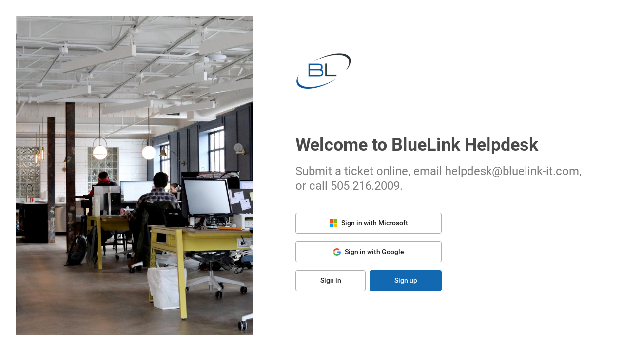

--- FILE ---
content_type: text/html
request_url: https://bluelinkhelpdesk.myportallogin.com/
body_size: 1112
content:
<!doctype html><html lang="en" style="position:fixed;height:100%;width:100%"><head><meta charset="utf-8"><meta name="viewport" content="width=device-width,initial-scale=1"><link id="favicon" rel="shortcut icon" href="https://files.connectwise.com/UI/Icons/v1.0/ConnectWise-Icon.ico"><link href="https://files.connectwise.com/UI/Styles/font.css" rel="stylesheet"><script type="text/javascript">!function(){var a=document.createElement("script");a.type="text/javascript",a.async=!0,a.src="https://cdn.walkme.com/users/a1ffbbaac9c141ff8dd1723ec5a1abc6/walkme_a1ffbbaac9c141ff8dd1723ec5a1abc6_https.js";var e=document.getElementsByTagName("script")[0];e.parentNode.insertBefore(a,e),window._walkmeConfig={smartLoad:!0}}()</script><script>!function(e,t,a,n,g){e[n]=e[n]||[],e[n].push({"gtm.start":(new Date).getTime(),event:"gtm.js"});var m=t.getElementsByTagName(a)[0],r=t.createElement(a);r.async=!0,r.src="https://www.googletagmanager.com/gtm.js?id=GTM-NJKPGSZ",m.parentNode.insertBefore(r,m)}(window,document,"script","dataLayer")</script><title>Portal</title><link href="/main.css" rel="stylesheet"></head><body style="height:100%"><noscript><iframe src="https://www.googletagmanager.com/ns.html?id=GTM-NJKPGSZ" height="0" width="0" style="display:none;visibility:hidden"></iframe></noscript><div id="root" style="height:100%"></div><script src="/static/js/main.80c7a521.js"></script></body></html>

--- FILE ---
content_type: text/html
request_url: https://bluelinkhelpdesk.myportallogin.com/silent_renew.html?error=login_required&state=b5768aee2f304dfcb1035b61c1bba89f&session_state=66lGtwdZoavsBByxw4EsxawC6uNWd8u9MJ-GUzxNlhY.69E9F1FBC4DEC727D96BF09FDA6F46E2
body_size: -181
content:
<!doctype html><html><head></head><body><script src="/static/js/silentRenew.c9d068f2.js"></script></body></html>

--- FILE ---
content_type: text/css
request_url: https://bluelinkhelpdesk.myportallogin.com/main.css
body_size: 105012
content:
.AuthenticationLogin-wrap{display:-webkit-box;display:-ms-flexbox;display:flex;-webkit-box-orient:vertical;-webkit-box-direction:normal;-ms-flex-direction:column;flex-direction:column;-webkit-box-align:center;-ms-flex-align:center;align-items:center;-webkit-box-pack:center;-ms-flex-pack:center;justify-content:center;height:100%;background:#f2f2f2;text-align:center}.AuthenticationLogin-site{margin:4px 8px 32px;font-weight:700;word-break:break-all}.AuthenticationLogin-buttons>div{display:block}.AuthenticationLogin-loginBtn{display:block;margin-top:16px}@media only screen and (min-width:768px){.AuthenticationLogin-site{font-size:1.5em}.AuthenticationLogin-buttons{display:-webkit-box;display:-ms-flexbox;display:flex;-webkit-box-align:center;-ms-flex-align:center;align-items:center}.AuthenticationLogin-loginBtn{margin-top:0;margin-left:16px}}body{background-color:#fff}body,ul{margin:0;padding:0}body,input,select,table,td,textarea{font-family:Roboto,sans-serif;font-size:16px;line-height:1.25;color:#4a4a4a;-webkit-font-smoothing:antialiased}button:focus,input:focus,select:focus,textarea:focus{outline:none}svg{height:24px;width:24px}.CwCheckBox-wrap:focus{outline:none}.CwCheckBox-wrap:focus .CwCheckBox-control .CwCheckBox-checkbox,.CwCheckBox-wrap:focus .CwCheckBox-control .CwCheckBox-checkboxChecked,.CwCheckBox-wrap:focus .CwCheckBox-controlDisabled .CwCheckBox-checkbox,.CwCheckBox-wrap:focus .CwCheckBox-controlDisabled .CwCheckBox-checkboxChecked{border-style:solid;border-width:1px}.CwCheckBox-wrap:focus .CwCheckBox-controlDisabled .CwCheckBox-checkboxCheckedDisabled,.CwCheckBox-wrap:focus .CwCheckBox-controlDisabled .CwCheckBox-checkboxDisabled{border:1px solid #b0b0b0}.CwCheckBox-wrap:focus .CwCheckBox-controlDisabled label{color:#b0b0b0}.CwCheckBox-wrap:focus .CwCheckBox-controlInvalid .CwCheckBox-checkboxCheckedInvalid,.CwCheckBox-wrap:focus .CwCheckBox-controlInvalid .CwCheckBox-checkboxInvalid{border:1px solid #ca001a}.CwCheckBox-wrap:focus .CwCheckBox-controlInvalid label{color:#ca001a}.CwCheckBox-control,.CwCheckBox-controlDisabled{display:-webkit-box;display:-ms-flexbox;display:flex;cursor:pointer;-webkit-box-align:center;-ms-flex-align:center;align-items:center}.CwCheckBox-controlDisabled label,.CwCheckBox-control label{cursor:pointer;margin-left:8px;-webkit-user-select:none;-moz-user-select:none;-ms-user-select:none;user-select:none}.CwCheckBox-controlDisabled,.CwCheckBox-controlDisabled label{cursor:default}.CwCheckBox-checkbox{width:16px;height:16px;border:1px solid #4a4a4a;border-radius:3px;cursor:pointer;-ms-flex-negative:0;flex-shrink:0}.CwCheckBox-checkbox.CwCheckBox-bgWhite{background-color:#fff}.CwCheckBox-checkboxChecked{border-style:solid;border-width:1px;border-radius:3px}.CwCheckBox-checkboxChecked,.CwCheckBox-checkboxInvalid{width:16px;height:16px;cursor:pointer;-ms-flex-negative:0;flex-shrink:0}.CwCheckBox-checkboxInvalid{border:1px solid #ca001a;border-radius:3px}.CwCheckBox-checkboxInvalid+label{color:#ca001a}.CwCheckBox-checkboxCheckedInvalid{width:16px;height:16px;background:#ca001a;border:1px solid #ca001a;border-radius:3px;cursor:pointer;-ms-flex-negative:0;flex-shrink:0}.CwCheckBox-checkboxCheckedInvalid+label{color:#ca001a}.CwCheckBox-checkboxChecked:after{position:relative;display:block;content:"";top:3px;left:6px;width:3px;height:6px;-webkit-transform:rotate(45deg);-ms-transform:rotate(45deg);transform:rotate(45deg);border:solid #fff;border-width:0 2px 2px 0}.CwCheckBox-checkboxDisabled{width:16px;height:16px;border:1px solid #b0b0b0;border-radius:3px;cursor:default;-ms-flex-negative:0;flex-shrink:0}.CwCheckBox-checkboxDisabled~label{cursor:default;color:#b0b0b0}.CwCheckBox-checkboxCheckedDisabled{width:16px;height:16px;background:#b0b0b0;border:1px solid #b0b0b0;border-radius:3px;cursor:default;-ms-flex-negative:0;flex-shrink:0}.CwCheckBox-checkboxCheckedDisabled~label{cursor:default;color:#b0b0b0}.CwCheckBox-checkboxCheckedDisabled:after{position:relative;display:block;content:"";top:3px;left:6px;width:3px;height:6px;-webkit-transform:rotate(45deg);-ms-transform:rotate(45deg);transform:rotate(45deg);border:solid #fff;border-width:0 2px 2px 0;background:#b0b0b0}.CwCheckBox-checkbox:after{display:none;content:""}.CwDropdownItem-dropDownItem{padding:14px 16px;cursor:default;display:-webkit-box;display:-ms-flexbox;display:flex;-webkit-box-align:center;-ms-flex-align:center;align-items:center}.CwDropdownItem-dropDownItem.CwDropdownItem-disabledItem{color:#b0b0b0}.CwDropdownItem-dropDownPicker{padding:14px 16px;cursor:default;font-style:italic;border-bottom:1px solid #ccc}.CwDropdown-dropDown{background-color:#fff;border:1px solid #ccc;border-radius:4px;position:absolute;overflow:auto;z-index:1}.CwImage-wrap{display:-webkit-box;display:-ms-flexbox;display:flex}.CwImage-cursor{cursor:pointer}.CwAttachmentUpload-imageIcon{-ms-flex-negative:0;flex-shrink:0;width:36px;height:36px;border-radius:4px;-o-object-fit:contain;object-fit:contain}.CwAttachmentUpload-attachmentIcon{background-color:#4a4a4a;fill:#fff;display:-webkit-box;display:-ms-flexbox;display:flex;-webkit-box-align:center;-ms-flex-align:center;align-items:center;-webkit-box-pack:center;-ms-flex-pack:center;justify-content:center}.CwAttachmentUpload-attachmentIcon>div{height:24px;width:24px}.CwFileUpload-file{display:none;width:0}.CwFileImage-loading{border:1px dashed #4a4a4a}.CwUploader-wrap{background-color:#fff;border:1px solid #ccc;border-radius:4px;width:100%;-webkit-box-sizing:border-box;box-sizing:border-box}.CwUploader-item{display:-webkit-box;display:-ms-flexbox;display:flex;-webkit-box-align:center;-ms-flex-align:center;align-items:center;padding:6px 16px}.CwUploader-uploadItem{cursor:pointer}.CwUploader-itemDisabled{cursor:default;opacity:.5;pointer-events:none}.CwUploader-uploadIcon{-ms-flex-negative:0;flex-shrink:0;height:18px;width:18px;padding:8px;border:1px dashed #4a4a4a;border-radius:4px;fill:#4a4a4a}.CwUploader-text{-webkit-box-flex:1;-ms-flex-positive:1;flex-grow:1;margin:0 8px;word-break:break-word}.CwUploader-closeIcon{-ms-flex-negative:0;flex-shrink:0;height:14px;width:14px;padding:5px;cursor:pointer;fill:#4a4a4a}.CwUploader-invalid,.CwUploader-invalid:active,.CwUploader-invalid:focus{border-color:#ca001a}.CwRadioButton-wrap:focus{outline:none}.CwRadioButton-wrap:focus .CwRadioButton-controlDisabled input~.CwRadioButton-controlIndicator,.CwRadioButton-wrap:focus .CwRadioButton-controlDisabled input~.CwRadioButton-controlIndicatorInvalid,.CwRadioButton-wrap:focus .CwRadioButton-control input~.CwRadioButton-controlIndicator,.CwRadioButton-wrap:focus .CwRadioButton-control input~.CwRadioButton-controlIndicatorInvalid,.CwRadioButton-wrap:hover .CwRadioButton-controlDisabled input~.CwRadioButton-controlIndicator,.CwRadioButton-wrap:hover .CwRadioButton-controlDisabled input~.CwRadioButton-controlIndicatorInvalid,.CwRadioButton-wrap:hover .CwRadioButton-control input~.CwRadioButton-controlIndicator,.CwRadioButton-wrap:hover .CwRadioButton-control input~.CwRadioButton-controlIndicatorInvalid{border-style:solid;border-width:1px}.CwRadioButton-wrap:focus .CwRadioButton-controlDisabled input~.CwRadioButton-controlIndicatorInvalid,.CwRadioButton-wrap:focus .CwRadioButton-control input~.CwRadioButton-controlIndicatorInvalid,.CwRadioButton-wrap:hover .CwRadioButton-controlDisabled input~.CwRadioButton-controlIndicatorInvalid,.CwRadioButton-wrap:hover .CwRadioButton-control input~.CwRadioButton-controlIndicatorInvalid{border:1px solid #ca001a}.CwRadioButton-wrap:focus .CwRadioButton-controlDisabled input~.CwRadioButton-controlLabelInvalid,.CwRadioButton-wrap:focus .CwRadioButton-control input~.CwRadioButton-controlLabelInvalid,.CwRadioButton-wrap:hover .CwRadioButton-controlDisabled input~.CwRadioButton-controlLabelInvalid,.CwRadioButton-wrap:hover .CwRadioButton-control input~.CwRadioButton-controlLabelInvalid{color:#ca001a}.CwRadioButton-wrap:focus .CwRadioButton-controlDisabled input:disabled~.CwRadioButton-controlIndicator,.CwRadioButton-wrap:focus .CwRadioButton-controlDisabled input:disabled~.CwRadioButton-controlIndicatorInvalid,.CwRadioButton-wrap:focus .CwRadioButton-controlDisabled input:disabled~.CwRadioButton-controlLabel,.CwRadioButton-wrap:focus .CwRadioButton-controlDisabled input:disabled~.CwRadioButton-controlLabelInvalid,.CwRadioButton-wrap:focus .CwRadioButton-control input:checked:disabled~.CwRadioButton-controlIndicator,.CwRadioButton-wrap:focus .CwRadioButton-control input:checked:disabled~.CwRadioButton-controlLabel,.CwRadioButton-wrap:focus .CwRadioButton-control input:disabled~.CwRadioButton-controlIndicator,.CwRadioButton-wrap:focus .CwRadioButton-control input:disabled~.CwRadioButton-controlIndicatorInvalid,.CwRadioButton-wrap:focus .CwRadioButton-control input:disabled~.CwRadioButton-controlLabel,.CwRadioButton-wrap:focus .CwRadioButton-control input:disabled~.CwRadioButton-controlLabelInvalid,.CwRadioButton-wrap:hover .CwRadioButton-controlDisabled input:disabled~.CwRadioButton-controlIndicator,.CwRadioButton-wrap:hover .CwRadioButton-controlDisabled input:disabled~.CwRadioButton-controlIndicatorInvalid,.CwRadioButton-wrap:hover .CwRadioButton-controlDisabled input:disabled~.CwRadioButton-controlLabel,.CwRadioButton-wrap:hover .CwRadioButton-controlDisabled input:disabled~.CwRadioButton-controlLabelInvalid,.CwRadioButton-wrap:hover .CwRadioButton-control input:checked:disabled~.CwRadioButton-controlIndicator,.CwRadioButton-wrap:hover .CwRadioButton-control input:checked:disabled~.CwRadioButton-controlLabel,.CwRadioButton-wrap:hover .CwRadioButton-control input:disabled~.CwRadioButton-controlIndicator,.CwRadioButton-wrap:hover .CwRadioButton-control input:disabled~.CwRadioButton-controlIndicatorInvalid,.CwRadioButton-wrap:hover .CwRadioButton-control input:disabled~.CwRadioButton-controlLabel,.CwRadioButton-wrap:hover .CwRadioButton-control input:disabled~.CwRadioButton-controlLabelInvalid{color:#b0b0b0;border-color:#b0b0b0}.CwRadioButton-control,.CwRadioButton-controlDisabled{display:-webkit-box;display:-ms-flexbox;display:flex;-webkit-box-align:center;-ms-flex-align:center;align-items:center;cursor:pointer}.CwRadioButton-controlDisabled{cursor:default}.CwRadioButton-controlLabel,.CwRadioButton-controlLabelInvalid{margin-left:8px;font-size:1em;color:#4a4a4a}.CwRadioButton-controlLabelInvalid{color:#ca001a}.CwRadioButton-controlDisabled input,.CwRadioButton-control input{display:none;z-index:-1;opacity:0}.CwRadioButton-controlDisabled input:enabled~.CwRadioButton-controlIndicator,.CwRadioButton-controlDisabled input:enabled~.CwRadioButton-controlIndicatorInvalid,.CwRadioButton-controlDisabled input:enabled~.CwRadioButton-controlLabel,.CwRadioButton-controlDisabled input:enabled~.CwRadioButton-controlLabelInvalid,.CwRadioButton-control input:enabled~.CwRadioButton-controlIndicator,.CwRadioButton-control input:enabled~.CwRadioButton-controlIndicatorInvalid,.CwRadioButton-control input:enabled~.CwRadioButton-controlLabel,.CwRadioButton-control input:enabled~.CwRadioButton-controlLabelInvalid{cursor:pointer}.CwRadioButton-controlDisabled input:disabled~.CwRadioButton-controlLabel,.CwRadioButton-controlDisabled input:disabled~.CwRadioButton-controlLabelInvalid,.CwRadioButton-control input:checked:disabled~.CwRadioButton-controlLabel,.CwRadioButton-control input:disabled~.CwRadioButton-controlLabel,.CwRadioButton-control input:disabled~.CwRadioButton-controlLabelInvalid{pointer-events:none;cursor:default;color:#b0b0b0}.CwRadioButton-controlDisabled input:disabled~.CwRadioButton-controlIndicator,.CwRadioButton-controlDisabled input:disabled~.CwRadioButton-controlIndicatorInvalid,.CwRadioButton-control input:checked:disabled~.CwRadioButton-controlIndicator,.CwRadioButton-control input:disabled~.CwRadioButton-controlIndicator,.CwRadioButton-control input:disabled~.CwRadioButton-controlIndicatorInvalid{pointer-events:none;cursor:default;background:#b0b0b0;border:1px solid #b0b0b0}.CwRadioButton-controlDisabled input:disabled~.CwRadioButton-controlIndicator,.CwRadioButton-controlDisabled input:disabled~.CwRadioButton-controlIndicatorInvalid,.CwRadioButton-control input:disabled~.CwRadioButton-controlIndicator,.CwRadioButton-control input:disabled~.CwRadioButton-controlIndicatorInvalid{pointer-events:none;opacity:.6;background:#fff;border:1px solid #b0b0b0}.CwRadioButton-controlDisabled input:checked~.CwRadioButton-controlIndicator,.CwRadioButton-controlDisabled input:checked~.CwRadioButton-controlIndicatorInvalid,.CwRadioButton-control input:checked~.CwRadioButton-controlIndicator,.CwRadioButton-control input:checked~.CwRadioButton-controlIndicatorInvalid{border-style:solid;border-width:1px}.CwRadioButton-controlDisabled input:checked~.CwRadioButton-controlLabelInvalid,.CwRadioButton-control input:checked~.CwRadioButton-controlLabelInvalid{color:#ca001a}.CwRadioButton-controlDisabled input:checked~.CwRadioButton-controlIndicatorInvalid,.CwRadioButton-control input:checked~.CwRadioButton-controlIndicatorInvalid{background:#ca001a;border:1px solid #ca001a}.CwRadioButton-control .CwRadioButton-controlIndicatorInvalid:after,.CwRadioButton-controlDisabled .CwRadioButton-controlIndicatorInvalid:after,.CwRadioButton-controlDisabled input:checked~.CwRadioButton-controlIndicator:after,.CwRadioButton-control input:checked~.CwRadioButton-controlIndicator:after{display:block;position:relative;top:8px;left:8px;width:8px;height:8px;border-radius:50%;border-width:2px;background:#fff}.CwRadioButton-control .CwRadioButton-small.CwRadioButton-controlIndicatorInvalid:after,.CwRadioButton-controlDisabled .CwRadioButton-small.CwRadioButton-controlIndicatorInvalid:after,.CwRadioButton-controlDisabled input:checked~.CwRadioButton-small.CwRadioButton-controlIndicator:after,.CwRadioButton-control input:checked~.CwRadioButton-small.CwRadioButton-controlIndicator:after{top:6px;left:6px;width:6px;height:6px}.CwRadioButton-controlDisabled input:disabled~.CwRadioButton-controlIndicator:after,.CwRadioButton-controlDisabled input:disabled~.CwRadioButton-controlIndicatorInvalid:after,.CwRadioButton-control input:disabled~.CwRadioButton-controlIndicator:after,.CwRadioButton-control input:disabled~.CwRadioButton-controlIndicatorInvalid:after{background:#fff;border:#b0b0b0;border-width:2px}.CwRadioButton-controlIndicator,.CwRadioButton-controlIndicatorInvalid{width:24px;height:24px;border:1px solid #4a4a4a;border-radius:50%;cursor:pointer;-ms-flex-negative:0;flex-shrink:0}.CwRadioButton-controlIndicator.CwRadioButton-small,.CwRadioButton-small.CwRadioButton-controlIndicatorInvalid{width:18px;height:18px}.CwRadioButton-bgWhite.CwRadioButton-controlIndicatorInvalid,.CwRadioButton-controlIndicator.CwRadioButton-bgWhite{background-color:#fff}.CwRadioButton-controlIndicator:after,.CwRadioButton-controlIndicatorInvalid:after{display:none;content:""}.CwRadioButton-control .CwRadioButton-controlIndicator,.CwRadioButton-control .CwRadioButton-controlIndicatorInvalid,.CwRadioButton-controlDisabled .CwRadioButton-controlIndicator,.CwRadioButton-controlDisabled .CwRadioButton-controlIndicatorInvalid{border-radius:60%}.CwRadioButton-controlIndicatorInvalid{border:1px solid #ca001a}@media(forced-colors:active){.CwRadioButton-controlDisabled input:checked~.CwRadioButton-controlIndicator,.CwRadioButton-controlDisabled input:checked~.CwRadioButton-controlIndicatorInvalid,.CwRadioButton-control input:checked~.CwRadioButton-controlIndicator,.CwRadioButton-control input:checked~.CwRadioButton-controlIndicatorInvalid{forced-color-adjust:none}}.CwRadioButtonGroup-radioButton>*{margin-bottom:8px}.CwRadioButtonGroup-alignRadioButtonsCenter{-webkit-box-align:center;-ms-flex-align:center;align-items:center}.CwPodCol-podCol{-ms-flex-preferred-size:0;flex-basis:0;min-width:0}.CwPodCol-podColWithoutSectionHeader>*,.CwPodCol-podColWithSectionHeader>:nth-child(n+2){margin-bottom:16px}.CwPodCol-sectionHeader{font-size:1em;font-weight:500;margin-bottom:16px;display:-webkit-box;display:-ms-flexbox;display:flex;-webkit-box-align:center;-ms-flex-align:center;align-items:center}.CwPodCol-ghostSectionHeader{visibility:hidden}.CwPodRow-podRow{display:-webkit-box;display:-ms-flexbox;display:flex;overflow:visible}.CwPodRow-podRow>div:nth-child(n+2){margin-left:24px}.CwTextArea-textArea{border:1px solid #ccc;border-radius:4px;font-size:1em;background-color:initial;resize:none;padding:13px 16px;color:#4a4a4a;width:100%;-webkit-box-sizing:border-box;box-sizing:border-box}.CwTextArea-textArea::-webkit-input-placeholder{color:#b0b0b0}.CwTextArea-textArea::-moz-placeholder{color:#b0b0b0}.CwTextArea-textArea:-ms-input-placeholder{color:#b0b0b0}.CwTextArea-textArea::-ms-input-placeholder{color:#b0b0b0}.CwTextArea-textArea::placeholder{color:#b0b0b0}.CwTextArea-textArea:disabled{pointer-events:none;background-color:#f5f5f5;color:#b0b0b0}.CwTextArea-invalid,.CwTextArea-invalid:active,.CwTextArea-invalid:focus{border-color:#ca001a}.CwTextField-textField{border:1px solid #ccc;border-radius:4px;font-size:1em;background-color:initial;text-overflow:ellipsis;width:100%;padding:13px 16px;color:#4a4a4a;-webkit-box-sizing:border-box;box-sizing:border-box}.CwTextField-textField::-webkit-input-placeholder{color:#b0b0b0}.CwTextField-textField::-moz-placeholder{color:#b0b0b0}.CwTextField-textField:-ms-input-placeholder{color:#b0b0b0}.CwTextField-textField::-ms-input-placeholder{color:#b0b0b0}.CwTextField-textField::placeholder{color:#b0b0b0}.CwTextField-textField:disabled{pointer-events:none;background-color:#f5f5f5;color:#b0b0b0}.CwTextField-invalid,.CwTextField-invalid:active,.CwTextField-invalid:focus{border-color:#ca001a}.CwTextField-alignCenter{text-align:center}.CwTextField-alignRight{text-align:right}.CwTextField-white{background-color:#fff}.CwToolbar-toolbar{background:#fff;border-bottom:2px solid #e6e6e6;padding-top:8px;padding-bottom:6px;-ms-flex-negative:0;flex-shrink:0}.CwToolbar-overflowButtons,.CwToolbar-toolbar{display:-webkit-box;display:-ms-flexbox;display:flex;-webkit-box-align:center;-ms-flex-align:center;align-items:center}.CwToolbar-overflowButtons{-webkit-box-flex:1;-ms-flex-positive:1;flex-grow:1}.CwToolbar-rightButtons{display:-webkit-box;display:-ms-flexbox;display:flex;-webkit-box-align:center;-ms-flex-align:center;align-items:center;-ms-flex-negative:0;flex-shrink:0}.CwToolbarFill-toolbarFill{-webkit-box-flex:1;-ms-flex-positive:1;flex-grow:1}.CwNotification-wrap{display:block;padding:10px 16px;border-radius:4px;border-width:1px;border-style:solid;-ms-flex-negative:0;flex-shrink:0;font-size:.875em;color:#282828;text-align:left;-webkit-box-shadow:0 2px 8px 0 #cfd6e0;box-shadow:0 2px 8px 0 #cfd6e0}.CwNotification-content{display:-webkit-box;display:-ms-flexbox;display:flex;-webkit-box-align:start;-ms-flex-align:start;align-items:flex-start}.CwNotification-error{border-color:#ffdfe2;fill:#ca001a;background-color:#ffdfe2}.CwNotification-informational{border-color:#e3f1fc;fill:#0a92fa;background-color:#e3f1fc}.CwNotification-warning{border-color:#ffebdd;fill:#eb7b18;background-color:#ffebdd}.CwNotification-successful{border-color:#ecfcd6;fill:#549c05;background-color:#ecfcd6}.CwNotification-text{margin:0 16px 0 8px;-webkit-box-flex:1;-ms-flex-positive:1;flex-grow:1;-ms-flex-item-align:center;align-self:center}.CwNotification-icon{height:18px;width:18px}.CwNotification-closeIcon{margin-top:2px;height:14px;width:14px;fill:#000}.CwNotification-children{margin:4px 30px 0 26px}.CwPod-header{padding-bottom:20px;display:-webkit-box;display:-ms-flexbox;display:flex;-webkit-box-align:center;-ms-flex-align:center;align-items:center;-webkit-user-select:none;-moz-user-select:none;-ms-user-select:none;user-select:none}.CwPod-headerText{font-size:1.125em;font-weight:500}.CwPod-ghostTitle{visibility:hidden}.CwPod-nested{padding-left:50px;padding-top:20px;padding-bottom:20px}.CwPodElement-wrap{display:-webkit-box;display:-ms-flexbox;display:flex;-webkit-box-orient:vertical;-webkit-box-direction:normal;-ms-flex-direction:column;flex-direction:column;-webkit-box-pack:center;-ms-flex-pack:center;justify-content:center;min-height:48px}.CwPodElement-label>:first-child{-webkit-user-select:none;-moz-user-select:none;-ms-user-select:none;user-select:none;color:#7d7d7d;font-weight:500;margin-right:auto;margin-bottom:8px}.CwPodElement-required>:first-child:after{content:"*"}.CwPodElement-labelinvalid>:first-child{color:#ca001a!important}.CwPodGrid-podGrid{height:100%;padding:16px 0 0 16px;overflow:auto}.CwPodGrid-defaultLayout{display:-webkit-box;display:-ms-flexbox;display:flex}.CwPodGridColumn-podGridColumn{-webkit-box-flex:1;-ms-flex-positive:1;flex-grow:1;width:100%;padding:0 48px 0 0;min-width:680px}.CwPodGridColumn-podGridColumn>*{margin-bottom:32px}.CwLabel-underline{text-decoration:underline}.CwLabel-clickable{cursor:pointer}.CwLabel-bold{font-weight:500}.CwLabel-italic{font-style:italic}.CwLabel-invalid{color:#ca001a!important}.CwLabel-disabled{color:#b0b0b0}.CwLabel-podLabel{-webkit-user-select:none;-moz-user-select:none;-ms-user-select:none;user-select:none;color:#7d7d7d;font-weight:500;margin-right:auto;margin-bottom:8px}.CwLabel-link{cursor:pointer;outline:none}.CwLabel-link:active,.CwLabel-link:focus,.CwLabel-link:hover{color:#0a92fa}.CwLabel-grey1{color:#4a4a4a}.CwLabel-grey2{color:#7d7d7d}.CwLabel-grey3{color:#b0b0b0}.CwLabel-grey4{color:#ccc}.CwLabel-grey5{color:#e6e6e6}.CwLabel-grey6{color:#f5f5f5}.CwLabel-grey7{color:#212121}.CwComboBox-comboBox{position:relative;-webkit-box-align:center;-ms-flex-align:center;align-items:center;outline:none;width:100%}.CwComboBox-comboBox ::-webkit-scrollbar{width:8px}.CwComboBox-comboBox ::-webkit-scrollbar-track{background:inherit;border-radius:5px}.CwComboBox-comboBox ::-webkit-scrollbar-thumb{background:#ccc;border-radius:5px}.CwComboBox-comboBox ::-webkit-scrollbar-thumb:hover{background:#bbb}.CwTriggerField-triggerField{position:relative;display:-webkit-box;display:-ms-flexbox;display:flex;-webkit-box-align:center;-ms-flex-align:center;align-items:center;width:100%}.CwTriggerField-expandOnClick{cursor:pointer}.CwTriggerField-triggerField input{-webkit-box-flex:1;-ms-flex-positive:1;flex-grow:1;width:100%;padding-right:42px}.CwTriggerField-trigger{position:absolute;top:15px;right:13px;height:18px;width:18px;fill:#ccc;cursor:pointer}.CwTriggerField-customElement{position:absolute;left:13px;top:15px;width:18px;height:18px}.CwTriggerField-triggerFieldSpace input{padding-left:16px}.CwTriggerField-disabledTrigger{cursor:default;pointer-events:none}.CwFlexbox-wrap{display:-webkit-box;display:-ms-flexbox;display:flex}.CwFlexbox-verticalAlign{-webkit-box-align:center;-ms-flex-align:center;align-items:center}.CwFlexbox-horizontalAlign{-webkit-box-pack:center;-ms-flex-pack:center;justify-content:center}.CwFlexbox-column{-webkit-box-orient:vertical;-webkit-box-direction:normal;-ms-flex-direction:column;flex-direction:column}.CwFlexbox-leftAlign{-webkit-box-pack:start;-ms-flex-pack:start;justify-content:flex-start}.CwFlexbox-centerAlign{-webkit-box-pack:center;-ms-flex-pack:center;justify-content:center}.CwFlexbox-rightAlign{-webkit-box-pack:end;-ms-flex-pack:end;justify-content:flex-end}.CwDropdownEmptyItem-dropdownEmpty{background-color:#fff;border:1px solid #ccc;border-radius:4px;position:absolute;overflow:auto;z-index:1;display:-webkit-box;display:-ms-flexbox;display:flex;-webkit-box-orient:vertical;-webkit-box-direction:normal;-ms-flex-direction:column;flex-direction:column}.CwDropdownEmptyItem-dropdownEmptyItem{padding:14px 16px;cursor:default;display:-webkit-box;display:-ms-flexbox;display:flex;-webkit-box-align:center;-ms-flex-align:center;align-items:center;font-size:16px}.CwDropdownEmptyItem-dropdownIcon{width:16px;height:16px;padding-right:16px}.CwSearchComboBox-searchComboBox{position:relative;-webkit-box-align:center;-ms-flex-align:center;align-items:center;outline:none;width:100%}.CwSearchComboBox-searchComboBox ::-webkit-scrollbar{width:8px}.CwSearchComboBox-searchComboBox ::-webkit-scrollbar-track{background:inherit;border-radius:5px}.CwSearchComboBox-searchComboBox ::-webkit-scrollbar-thumb{background:#ccc;border-radius:5px}.CwSearchComboBox-searchComboBox ::-webkit-scrollbar-thumb:hover{background:#bbb}.CwPlaceholder-wrap{background-color:#e6e6e6;overflow:hidden}.CwPlaceholder-shine{display:block;background-color:#f3f3f3;background:-webkit-gradient(linear,left top,right top,from(#e6e6e6),color-stop(50%,#e0e0e0),to(#e6e6e6));background:linear-gradient(90deg,#e6e6e6,#e0e0e0 50%,#e6e6e6);height:100%;width:50%;-webkit-animation:CwPlaceholder-placeholderShimmer 1.5s linear 0s infinite normal forwards;animation:CwPlaceholder-placeholderShimmer 1.5s linear 0s infinite normal forwards}@-webkit-keyframes CwPlaceholder-placeholderShimmer{0%{margin-left:-50%}to{margin-left:150%}}@keyframes CwPlaceholder-placeholderShimmer{0%{margin-left:-50%}to{margin-left:150%}}.CwDropdownLoading-dropdownLoader{background-color:#fff;border:1px solid #ccc;border-radius:4px;position:absolute;overflow:auto;z-index:1;display:-webkit-box;display:-ms-flexbox;display:flex;-webkit-box-orient:vertical;-webkit-box-direction:normal;-ms-flex-direction:column;flex-direction:column}.CwDropdownLoading-dropdownLoaderItem{padding:14px 16px;cursor:default;display:-webkit-box;display:-ms-flexbox;display:flex;-webkit-box-align:center;-ms-flex-align:center;align-items:center;font-size:16px}.CwDropdownLoading-loaderOne{width:70%;height:20px}.CwDropdownLoading-loaderTwo{width:50%;height:20px}.CwDropdownLoading-loaderThree{width:60%;height:20px}.CwDialog-modal{background-color:#fff;-webkit-box-shadow:0 2px 12px 0 rgba(0,0,0,.14);box-shadow:0 2px 12px 0 rgba(0,0,0,.14);border-radius:4px;padding:24px;position:relative}.CwDialog-mobileCloseIcon{height:18px;width:18px;position:absolute;top:4px;right:4px;padding:12px}.CwDialog-closeIcon{height:14px;width:14px;position:absolute;top:-30px;right:-30px;background:#fff;opacity:.75;border-radius:50%;padding:8px}.CwDialog-wrap{display:-webkit-box;display:-ms-flexbox;display:flex;-webkit-box-orient:vertical;-webkit-box-direction:normal;-ms-flex-direction:column;flex-direction:column;height:100%}.CwDialog-header{font-size:1.125em;font-weight:500;-ms-flex-negative:0;flex-shrink:0}.CwDialog-buttons{margin-top:auto;padding-top:24px;display:-webkit-box;display:-ms-flexbox;display:flex;-webkit-box-pack:end;-ms-flex-pack:end;justify-content:flex-end;-ms-flex-negative:0;flex-shrink:0}.CwDialog-buttons>*{margin-right:8px}.CwDialog-buttons>:last-child{margin-right:0}.CwFlyout-flyout{position:absolute}.CwFlyout-flyoutFixed{position:fixed}.CwFlyout-flyout:after,.CwFlyout-flyoutFixed:after{position:absolute;border-color:transparent #fff #fff transparent;border-style:solid;border-width:10px;content:""}.CwFlyout-flyoutTopLeft:after{left:16px}.CwFlyout-flyoutTopLeft:after,.CwFlyout-flyoutTopRight:after{-webkit-box-shadow:1px 1px 0 rgba(0,0,0,.1);box-shadow:1px 1px 0 rgba(0,0,0,.1);transform:rotate(-135deg);-moz-transform:rotate(-135deg);-webkit-transform:rotate(-135deg);-ms-transform:rotate(-135deg);top:-10px}.CwFlyout-flyoutTopRight:after{right:16px}.CwFlyout-flyoutBottomLeft:after{left:16px}.CwFlyout-flyoutBottomLeft:after,.CwFlyout-flyoutBottomRight:after{-webkit-box-shadow:2px 2px 2px rgba(0,0,0,.1);box-shadow:2px 2px 2px rgba(0,0,0,.1);-ms-transform:rotate(45deg);transform:rotate(45deg);-moz-transform:rotate(45deg);-webkit-transform:rotate(45deg);bottom:-10px}.CwFlyout-flyoutBottomRight:after{right:16px}.CwFormField-wrap{text-align:left;position:relative}.CwFormField-labelWrap{display:-webkit-box;display:-ms-flexbox;display:flex;-webkit-box-align:center;-ms-flex-align:center;align-items:center;margin-bottom:4px}.CwFormFieldLabel-label{display:block;font-size:.875em;font-weight:500;color:#7d7d7d}.CwFormFieldLabel-required:after{content:" *"}.CwFormFieldError-error{display:block;font-size:.875em;color:#ca001a;position:absolute;left:0;bottom:-21px}.CwButton-wrap{display:-webkit-inline-box;display:-ms-inline-flexbox;display:inline-flex;outline:none;-webkit-user-select:none;-moz-user-select:none;-ms-user-select:none;user-select:none;vertical-align:middle;border-style:solid;border-width:2px;border-radius:4px;-webkit-box-sizing:border-box;box-sizing:border-box;height:48px;font-size:1.125em;font-weight:500;padding:0 24px;cursor:pointer}.CwButton-standard{color:#fff}.CwButton-small{height:40px;font-size:1em;padding:0 16px}.CwButton-large{border-radius:8px;height:72px;font-size:1.5em;padding:0 36px}.CwButton-inner{display:-webkit-box;display:-ms-flexbox;display:flex;-webkit-box-align:center;-ms-flex-align:center;align-items:center;-webkit-box-pack:center;-ms-flex-pack:center;justify-content:center;width:100%;height:100%;-webkit-box-sizing:border-box;box-sizing:border-box}.CwButton-innerMenu{padding-right:16px}.CwButton-wrap:focus,.CwButton-wrap:hover{opacity:.9;color:#fff;fill:#fff}.CwButton-disabled{opacity:.5;cursor:default;pointer-events:none}.CwButton-topIcon{-webkit-box-orient:vertical;-webkit-box-direction:normal;-ms-flex-direction:column;flex-direction:column;-webkit-box-align:center;-ms-flex-align:center;align-items:center;height:auto}.CwButton-topIcon .CwButton-inner{height:44px}.CwButton-topIconImage{margin-top:8px}.CwButton-rightIcon{padding-left:5px}.CwMask-mask{-webkit-box-pack:center;-ms-flex-pack:center;justify-content:center;position:fixed;top:0;bottom:0;left:0;right:0;background-color:rgba(33,33,33,.3);z-index:99}.CwMask-mask,.Header-wrap{display:-webkit-box;display:-ms-flexbox;display:flex;-webkit-box-align:center;-ms-flex-align:center;align-items:center}.Header-wrap{width:100%;padding:0 16px;-webkit-box-sizing:border-box;box-sizing:border-box}.Header-icon{width:18px;height:18px;fill:#7d7d7d;-ms-flex-negative:0;flex-shrink:0}.Header-icon.Header-smallSize{width:16px;height:16px}.Header-monthYear{text-align:center;font-size:1.5em;color:#7d7d7d;-webkit-box-flex:1;-ms-flex-positive:1;flex-grow:1}.Header-monthYear.Header-smallSize{font-size:1.2em}.DayPicker-table{margin:22px 0 8px}.DayPicker-weekDays{color:#7d7d7d;font-weight:500;font-size:.875em;text-align:center;padding:0 0 2px}.DayPicker-calendarTd{color:#4a4a4a}.DayPicker-prevNextDays{color:#b0b0b0}.DayPicker-calendarTd,.DayPicker-prevNextDays{font-size:1em;text-align:center;padding:0}.DayPicker-calendarTd.DayPicker-smallSize,.DayPicker-prevNextDays.DayPicker-smallSize{font-size:14px;line-height:1.5}.Days-days{display:-webkit-box;display:-ms-flexbox;display:flex;-webkit-box-align:center;-ms-flex-align:center;align-items:center;-webkit-box-pack:center;-ms-flex-pack:center;justify-content:center;border-radius:50%;height:44px;width:44px}.Days-days.Days-smallSize{height:36px;width:36px}.Days-days:hover{cursor:pointer}.Days-selected,.Days-selected:hover{color:#fff}.Calendar-calendar{background-color:#fff;display:-webkit-box;display:-ms-flexbox;display:flex;-webkit-box-align:center;-ms-flex-align:center;align-items:center;-webkit-box-pack:center;-ms-flex-pack:center;justify-content:center;-webkit-box-orient:vertical;-webkit-box-direction:normal;-ms-flex-direction:column;flex-direction:column}.CwDatePicker-datePickerRoot{width:100%}.CwDatePicker-dropdownCalendar{position:fixed;padding:24px;-webkit-box-shadow:0 2px 12px 0 rgba(0,0,0,.14);box-shadow:0 2px 12px 0 rgba(0,0,0,.14);z-index:1}.CwDatePicker-dropdownCalendar.CwDatePicker-smallSize{padding:16px}.CwDatePicker-modalCalendar{padding-top:40px}.CwDatePicker-dialog{padding:0 0 32px}.CwCurrencyField-currencyRoot{display:-webkit-box;display:-ms-flexbox;display:flex;-webkit-box-align:center;-ms-flex-align:center;align-items:center}.CwCurrencyField-currencyText{-webkit-box-flex:1;-ms-flex-positive:1;flex-grow:1}.CwCurrencyField-currencyCode{-ms-flex-negative:0;flex-shrink:0;padding-left:8px;color:#4a4a4a;font-size:1em}.CwFlyoutComposer-wrap{position:relative}.CwColorPalette-colorPalette{background-color:#fff;border:1px solid #ccc;border-radius:4px;position:fixed;display:-webkit-box;display:-ms-flexbox;display:flex;-webkit-box-orient:vertical;-webkit-box-direction:normal;-ms-flex-direction:column;flex-direction:column;z-index:1;padding:8px}.CwColorPalette-swatch{width:44px;height:44px;border-radius:4PX;display:inline-block;cursor:pointer;margin:4px}.CwColorField-colorField{width:100%}.CwColorField-swatchSelected{width:18px;height:18px;border-radius:50%;-webkit-box-shadow:0 0 0 1px #ccc;box-shadow:0 0 0 1px #ccc}.CwToggle-wrap{display:-webkit-box;display:-ms-flexbox;display:flex;-webkit-box-align:center;-ms-flex-align:center;align-items:center;outline:none;cursor:pointer}.CwToggle-disabled{opacity:.5;cursor:default;pointer-events:none}.CwToggle-label{margin-left:8px;-webkit-user-select:none;-moz-user-select:none;-ms-user-select:none;user-select:none}.CwToggle-toggle{-webkit-box-sizing:border-box;box-sizing:border-box;position:relative;width:32px;height:16px;border-radius:100px;padding:2px;-webkit-transition:all .4s ease;transition:all .4s ease}.CwToggle-toggle:after,.CwToggle-toggle:before{position:relative;display:block;content:"";width:50%;height:100%}.CwToggle-toggle:after{left:0;border-radius:50%;background:#fff;-webkit-transition:all .2s ease;transition:all .2s ease}.CwToggle-toggle:before{display:none}.CwToggle-toggleUnchecked{background:#b0b0b0}.CwToggle-toggleChecked:after{left:50%}@media(forced-colors:active){.CwToggle-toggle{forced-color-adjust:none}}.CwToggleButton-wrap{display:-webkit-inline-box;display:-ms-inline-flexbox;display:inline-flex;outline:none;-webkit-user-select:none;-moz-user-select:none;-ms-user-select:none;user-select:none;vertical-align:middle}.CwToggleButton-inner,.CwToggleButton-innerActive,.CwToggleButton-innerEnabled{display:-webkit-box;display:-ms-flexbox;display:flex;-webkit-box-align:center;-ms-flex-align:center;align-items:center;-webkit-box-pack:center;-ms-flex-pack:center;justify-content:center;font-size:.875em;font-weight:500;cursor:pointer;border:none;margin:2px;padding:0 16px;height:32px}.CwToggleButton-innerEnabled{color:#4a4a4a}.CwToggleButton-innerActive{border-style:solid;border-width:2px;margin:0;border-radius:4px}.CwGrid-gridBodyExpandable>tr{background-color:#f5f5f5!important}.CwGrid-gridBodyExpandable>tr:nth-child(4n),.CwGrid-gridBodyExpandable>tr:nth-child(4n-1){background-color:unset!important}.CwGrid-wordWrap{overflow:auto!important;white-space:normal!important;text-overflow:clip!important}.CwGrid-cellLeft{text-align:left}.CwGrid-cellCenter{text-align:center}.CwGrid-cellRight{text-align:right}.CwGrid-headerRow>:hover{background-color:#f5f5f5}.CwGrid-contentRow>td,.CwGrid-headerRowSecond>th{padding-top:0!important;min-height:32px}.CwGrid-gridBody .CwGrid-contentRow:hover,.CwGrid-gridBodyExpandable .CwGrid-contentRow:hover{background-color:#cce2f5!important}.CwGrid-sortIcon{height:14px!important;width:14px!important}.CwTable-table,.CwTable-tableAlternateRow{display:table;width:100%;border-collapse:collapse;table-layout:fixed}.CwTable-table>thead>tr>th,.CwTable-tableAlternateRow>thead>tr>th{overflow:hidden;white-space:nowrap;text-overflow:ellipsis;padding:8px;font-weight:500}.CwTable-table>tbody>tr>td,.CwTable-tableAlternateRow>tbody>tr>td{overflow:hidden;white-space:nowrap;text-overflow:ellipsis;padding:8px;min-height:32px}.CwTable-tableAlternateRow>tbody>tr:nth-child(odd){background-color:#f5f5f5}.CwTable-nested thead>tr>th{color:#7d7d7d}.CwPill-loadingPill,.CwPill-pill{display:-webkit-box;display:-ms-flexbox;display:flex;-webkit-box-align:center;-ms-flex-align:center;align-items:center;position:relative;left:2px;border-radius:100px;padding:6px 12px 6px 16px;margin:0 8px 6px 0;line-height:22px;cursor:default;white-space:nowrap}.CwPill-focused.CwPill-loadingPill,.CwPill-pill.CwPill-focused{color:#fff;outline:none;text-decoration:none}.CwPill-compact{padding:4px 8px;margin:0 4px 4px 0}.CwPill-loadingPill{padding-bottom:0;padding-top:0;width:75px;height:34px}.CwPill-loadingPill.CwPill-compact{height:28px}.CwPill-closeIcon{vertical-align:middle;height:12px;width:12px;margin-left:8px}.CwPill-closeIcon.CwPill-focused{fill:#fff}.CwPill-closeIcon.CwPill-disabled{cursor:default;fill:#b0b0b0}.CwTabItem-tab{font-weight:400;cursor:pointer;color:#b0b0b0;display:-webkit-inline-box;display:-ms-inline-flexbox;display:inline-flex;-webkit-box-orient:vertical;-webkit-box-direction:normal;-ms-flex-direction:column;flex-direction:column;-webkit-box-align:center;-ms-flex-align:center;align-items:center}.CwTabItem-selectedTab,.CwTabItem-tab{-ms-flex-negative:0;flex-shrink:0;padding:14px 15px;-webkit-user-select:none;-moz-user-select:none;-ms-user-select:none;user-select:none}.CwTabItem-selectedTab{font-weight:500;margin-bottom:-1px;cursor:default;border-bottom-width:2px;border-bottom-style:solid}.CwTabItem-compactTab{padding-top:10px;padding-bottom:10px}.CwTabItem-smallTab{padding-top:5px;padding-bottom:5px}.CwTabItem-largeTab{padding-top:21px;padding-bottom:21px}.CwTabItem-tab:after{content:attr(data-tabname);font-weight:700;height:.001px;color:transparent;visibility:hidden;-webkit-user-select:none;-moz-user-select:none;-ms-user-select:none;user-select:none;pointer-events:none}.CwTabItem-tab:hover{font-weight:500;margin-bottom:-1px;border-bottom:2px solid #b0b0b0}.CwTabItem-tabItem{position:relative}.CwTabItem-tabItem .CwTabItem-tabToolTipText{visibility:hidden;width:100%;min-width:450px;background-color:#fff;color:#4a4a4a;text-align:justify;border-radius:4px;padding:15px 24px;top:40px;border-width:2px;-webkit-box-shadow:0 2px 12px 0 #7d7d7d;box-shadow:0 2px 12px 0 #7d7d7d;font-weight:400;position:absolute;z-index:1}.CwTabItem-tabItem:hover .CwTabItem-tabToolTipText{visibility:visible}.CwTabItem-tabItem .CwTabItem-tabToolTipText:after{content:"";position:absolute;bottom:100%;left:150px;border:8px solid transparent;border-bottom-color:#fff}.CwTabItem-tabIcon{height:15px;width:15px;margin-top:-2px;margin-left:9.5px;vertical-align:middle;fill:#f5f5f5}.CwTabItem-tabContainer,.CwTabs-wrap{display:-webkit-box;display:-ms-flexbox;display:flex}.CwTabs-wrap{-ms-flex-negative:0;flex-shrink:0;border-bottom:1px solid #e6e6e6}.CwTabs-overlap{border-bottom:none;margin-bottom:-3px;z-index:1}.CwFilterList-wrap{display:-webkit-box;display:-ms-flexbox;display:flex;-webkit-box-orient:vertical;-webkit-box-direction:normal;-ms-flex-direction:column;flex-direction:column}.CwFilterList-list{width:292px;height:144px;border:1px solid #2a2a2a;margin-bottom:8px;background:transparent}.CwFilterList-list:active,.CwFilterList-list:focus{-webkit-box-shadow:0 0 0 2px #000;box-shadow:0 0 0 2px #000}.CwFilterList-list:disabled{color:#b0b0b0;border:1px dotted #b0b0b0;background-color:#fff;-webkit-box-shadow:none;box-shadow:none;margin-left:0;margin-bottom:8px}.CwFilterList-listInvalid{padding:8px;border-radius:2px;border:2px solid #ca001a;background-color:#fff;resize:none}.CwFilterList-header{font-size:.875em;font-weight:500;color:#212121;margin-bottom:8px}.CwFilterList-filter{border:transparent;border-bottom:1px;-webkit-box-shadow:0 1px 0 0 #7d7d7d;box-shadow:0 1px 0 0 #7d7d7d;padding:0 4px 8px;margin-bottom:8px}.CwFilterList-filter:active,.CwFilterList-filter:focus{-webkit-box-shadow:0 2px 0 0 #000;box-shadow:0 2px 0 0 #000}.CwFilterList-filter:disabled{color:#b0b0b0;border-bottom:1px dotted #b0b0b0;background-color:#fff;-webkit-box-shadow:none;box-shadow:none}.CwFilterList-filterInvalid{padding:0 4px 8px;border:transparent;border-bottom:2px;-webkit-box-shadow:0 2px 0 0 #ca001a;box-shadow:0 2px 0 0 #ca001a;margin-top:8px}.CwFilterList-alignCenter{text-align:center}.CwFilterList-alignRight{text-align:right}.CwDoubleFilterList-wrap,.CwDoubleFilterList-wrap div{display:-webkit-box;display:-ms-flexbox;display:flex}.CwDoubleFilterList-wrap div{-webkit-box-orient:vertical;-webkit-box-direction:normal;-ms-flex-direction:column;flex-direction:column}.CwDoubleFilterList-buttons{padding:14px 38px;-ms-flex-item-align:center;align-self:center}.CwDropdownMulti-dropDown{background:#fff;-webkit-box-shadow:0 2px 12px 0 rgba(0,0,0,.14);box-shadow:0 2px 12px 0 rgba(0,0,0,.14);border-radius:0;position:absolute;overflow:auto;z-index:1;margin-top:2px}.CwDropdownMulti-dropDownItem{padding:14px 16px;cursor:default}.CwDropdownMulti-dropDownItem.CwDropdownMulti-compact{padding:6px 0 4px 8px}.CwDropdownMulti-dropDownItem.CwDropdownMulti-disabledItem{color:#b0b0b0}.CwDropdownMulti-dropDownPicker{padding:8px;cursor:default;font-style:italic;border-bottom:1px solid #b0b0b0}.CwDropdownMulti-dropDown::-webkit-scrollbar{width:8px}.CwDropdownMulti-dropDown::-webkit-scrollbar-track{background:inherit;border-radius:5px}.CwDropdownMulti-dropDown::-webkit-scrollbar-thumb{background:#ccc;border-radius:5px}.CwDropdownMulti-dropDown::-webkit-scrollbar-thumb:hover{background:#bbb}.CwPillTriggerField-cwPillTriggerFieldTriggerField{-ms-flex-wrap:wrap;flex-wrap:wrap;display:-webkit-box;display:-ms-flexbox;display:flex}.CwPillTriggerField-cwPillTriggerFieldTriggerField input,.CwPillTriggerField-cwPillTriggerFieldTriggerField input:active,.CwPillTriggerField-cwPillTriggerFieldTriggerField input:focus{-webkit-box-shadow:none;box-shadow:none}.CwPillTriggerField-cwPillTriggerFieldTriggerField div:last-child{position:absolute;right:0;bottom:45px}.CwMultiSelect-cwMultiSelectStyle{border:none}.CwMultiSelect-cwMultiSelectStyle,.CwMultiSelect-cwMultiSelectStyleDisabled,.CwMultiSelect-cwMultiSelectStyleFocused,.CwMultiSelect-cwMultiSelectStyleInvalid{position:relative;display:-webkit-box;display:-ms-flexbox;display:flex;-webkit-box-align:center;-ms-flex-align:center;align-items:center;outline:none;width:100%}.CwMultiSelect-cwMultiSelectStyleDisabled{-webkit-box-shadow:none;box-shadow:none}.CwTreeViewNode-wrap{-webkit-user-select:none;-moz-user-select:none;-ms-user-select:none;user-select:none}.CwTreeViewNode-itemSelected{font-weight:500}.CwTreeViewNode-icon{-ms-flex-negative:0;flex-shrink:0}.CwTreeViewNode-icon,.CwTreeViewNode-icon svg{height:18px;width:18px}.CwTreeViewNode-label{font-size:1em;margin-left:8px;height:26px;white-space:nowrap;overflow:hidden;text-overflow:ellipsis}.CwTreeViewNode-subTree{padding-left:16px}.CwLinearProgressBar-wrap{position:relative;height:8px;display:block;width:100%;background-color:#e6e6e6;border-radius:5.5px;overflow:hidden}.CwLinearProgressBar-determinate{height:100%}.CwLinearProgressBar-indeterminate:before{content:"";position:absolute;top:0;left:0;bottom:0;will-change:left,right;-webkit-animation:CwLinearProgressBar-indeterminate 2.1s cubic-bezier(.65,.815,.735,.395) infinite;animation:CwLinearProgressBar-indeterminate 2.1s cubic-bezier(.65,.815,.735,.395) infinite}.CwLinearProgressBar-indeterminate:after{content:"";position:absolute;top:0;left:0;bottom:0;will-change:left,right;-webkit-animation:CwLinearProgressBar-indeterminate-short 2.1s cubic-bezier(.165,.84,.44,1) infinite;animation:CwLinearProgressBar-indeterminate-short 2.1s cubic-bezier(.165,.84,.44,1) infinite;animation-delay:1.15s;-webkit-animation-delay:1.15s}@-webkit-keyframes CwLinearProgressBar-indeterminate{0%{left:-35%;right:100%}60%{left:100%;right:-90%}to{left:100%;right:-90%}}@keyframes CwLinearProgressBar-indeterminate{0%{left:-35%;right:100%}60%{left:100%;right:-90%}to{left:100%;right:-90%}}@-webkit-keyframes CwLinearProgressBar-indeterminate-short{0%{left:-200%;right:100%}60%{left:107%;right:-8%}to{left:107%;right:-8%}}@keyframes CwLinearProgressBar-indeterminate-short{0%{left:-200%;right:100%}60%{left:107%;right:-8%}to{left:107%;right:-8%}}.CwTriggerFieldWithPill-triggerField{position:relative;display:-webkit-box;display:-ms-flexbox;display:flex;-webkit-box-align:center;-ms-flex-align:center;align-items:center;-ms-flex-wrap:wrap;flex-wrap:wrap;width:100%;border:1px solid #ccc;border-radius:4px;padding:6px 16px 0;-webkit-box-sizing:border-box;box-sizing:border-box;cursor:text;overflow:auto;max-height:208px}.CwTriggerFieldWithPill-triggerField.CwTriggerFieldWithPill-disabled{pointer-events:none;background-color:#f5f5f5;color:#b0b0b0}.CwTriggerFieldWithPill-triggerField.CwTriggerFieldWithPill-invalid{border-color:#ca001a}.CwTriggerFieldWithPill-trigger{position:absolute;right:0;top:50%;margin-top:-9px;height:18px;width:18px;fill:#ccc;cursor:pointer}.CwTriggerFieldWithPill-disabledTrigger{cursor:default;pointer-events:none}.CwTriggerFieldWithPill-inputWrap{position:relative;-webkit-box-sizing:border-box;box-sizing:border-box;max-width:100%;height:100%;padding:6px 24px 6px 0;margin-bottom:6px}.CwTriggerFieldWithPill-inputWithPill,.CwTriggerFieldWithPill-inputWrap{display:-webkit-box;display:-ms-flexbox;display:flex;-webkit-box-flex:1;-ms-flex:1 1 0%;flex:1 1 0%}.CwTriggerFieldWithPill-inputWithPill{padding:0;border:none;line-height:22px}.CwTriggerFieldWithPill-hiddenBar{position:absolute;top:0;left:0;visibility:hidden;height:0;overflow:scroll;white-space:pre}.CwTriggerFieldWithPill-triggerField::-webkit-scrollbar{width:8px}.CwTriggerFieldWithPill-triggerField::-webkit-scrollbar-track{background:inherit;border-radius:5px}.CwTriggerFieldWithPill-triggerField::-webkit-scrollbar-thumb{background:#ccc;border-radius:5px}.CwTriggerFieldWithPill-triggerField::-webkit-scrollbar-thumb:hover{background:#bbb}.CwTextHighlighter-highlight{background-color:inherit;color:inherit;font-weight:700}.CwMultiSelectComboBox-multiSelectComboBox{position:relative;outline:none;width:100%}.CwMultiSelectComboBox-compactTriggerField{max-height:178px}.CwMultiSelectComboBox-dropdownEmptyOrLoading{border:none;border-radius:0;-webkit-box-shadow:0 2px 12px 0 rgba(0,0,0,.14);box-shadow:0 2px 12px 0 rgba(0,0,0,.14);margin-top:2px}.CwDraggable-moveIcon{position:absolute;-webkit-transition:bottom .4s ease;transition:bottom .4s ease}.CwDraggable-moveIcon:active{cursor:grabbing;cursor:-webkit-grabbing;cursor:-moz-grabbing}.CwDraggable-moveIcon.CwDraggable-leftIcon{top:50%;margin-top:-12px;left:12px}.CwDraggable-moveIcon.CwDraggable-rightIcon{top:50%;margin-top:-12px;right:12px}.CwDraggable-moveIcon.CwDraggable-topIcon{top:12px}.CwDraggable-moveIcon.CwDraggable-bottomIcon,.CwDraggable-moveIcon.CwDraggable-topIcon{margin-left:-12px;left:50%;-webkit-transform:rotate(90deg);-ms-transform:rotate(90deg);transform:rotate(90deg)}.CwDraggable-moveIcon.CwDraggable-bottomIcon{bottom:12px}.CwDraggable-draggableItem{position:relative;border-radius:4px;-webkit-box-shadow:0 2px 4px 0 rgba(33,33,33,.15);box-shadow:0 2px 4px 0 rgba(33,33,33,.15);-webkit-box-sizing:border-box;box-sizing:border-box}.CwDraggable-draggableItem *{cursor:-webkit-grab;cursor:grab}.CwDraggable-draggableItem:active{border:1px dashed #eee;opacity:.8;-webkit-transform:rotate(-4deg);-ms-transform:rotate(-4deg);transform:rotate(-4deg)}.CwDraggable-draggableItem:active,.CwDraggable-draggableItem:active *{cursor:-webkit-grabbing;cursor:grabbing}.CwDraggable-draggableItem:hover{-webkit-box-shadow:0 2px 8px 0 rgba(0,0,0,.3);box-shadow:0 2px 8px 0 rgba(0,0,0,.3)}.CwDraggable-draggableItem.CwDraggable-leftPadding,.CwDraggable-draggableItem.CwDraggable-rightPadding{padding:24px 40px}.CwDraggable-draggableItem.CwDraggable-bottomPadding,.CwDraggable-draggableItem.CwDraggable-topPadding{padding:40px 24px}.AuthenticationSite-wrap{background:#fff;height:100%}.AuthenticationSite-container{display:-webkit-box;display:-ms-flexbox;display:flex;-webkit-box-align:center;-ms-flex-align:center;align-items:center;height:100%;width:30%;margin:auto}.AuthenticationSite-text{margin:0 10px;-webkit-box-flex:1;-ms-flex-positive:1;flex-grow:1}.CwLogout-wrap{position:absolute;bottom:20px;right:20px;display:-webkit-box;display:-ms-flexbox;display:flex;-webkit-box-align:center;-ms-flex-align:center;align-items:center;padding:20px;opacity:0;-webkit-transition:opacity .5s linear;transition:opacity .5s linear}.CwLogout-wrap:hover{opacity:1}.CwLogout-site{font-size:.875em;font-style:italic}.CwLogout-logout{margin-left:10px;text-decoration:underline;cursor:pointer;color:#00f}.MaskManager-maskWrapper{z-index:98}.MaskManager-drawerWrapper{display:-webkit-box;display:-ms-flexbox;display:flex;-webkit-box-align:end;-ms-flex-align:end;align-items:flex-end;width:100%;height:100%;-webkit-transition:.5s;transition:.5s;opacity:0;position:fixed;right:-2000px}.MaskManager-drawerWrapper.MaskManager-entered{opacity:1;right:0}.MaskManager-drawerWrapper.MaskManager-exited{opacity:0;right:-2000px}.TabPanel-wrap{height:100%;display:-webkit-box;display:-ms-flexbox;display:flex;-webkit-box-orient:vertical;-webkit-box-direction:normal;-ms-flex-direction:column;flex-direction:column;overflow:hidden}.ScreenMessage-message{word-break:break-word}.ScreenMessage-subMessage{margin-top:8px;word-break:break-word}.Drawer-container{background-color:#fff;height:100%;overflow:hidden}.Drawer-mobileContainer{width:100%}.Drawer-closeImage{padding:12px}.ProgressBar-progressText{font-size:.75em;-webkit-user-select:none;-moz-user-select:none;-ms-user-select:none;user-select:none}@media only screen and (min-width:768px){.ProgressBar-progressBar{width:330px;margin-top:3px}}.HelpFlyout-wrap{margin-left:8px}.HelpFlyout-dialog{margin:16px}.HelpFlyout-icon{height:16px;width:16px;fill:#7d7d7d}.HelpFlyout-contentTitle{font-weight:700;color:#212121;font-size:.875em}.HelpFlyout-contentText{margin-top:8px;font-size:.875em;min-width:100px}.NavigationMenu-wrap{display:-webkit-box;display:-ms-flexbox;display:flex;-webkit-box-align:center;-ms-flex-align:center;align-items:center;-ms-flex-negative:0;flex-shrink:0;z-index:2;-webkit-box-shadow:0 2px 6px 0 hsla(0,0%,76.1%,.5);box-shadow:0 2px 6px 0 hsla(0,0%,76.1%,.5);padding:16px}.NavigationMenu-scrollbar::-webkit-scrollbar{width:8px;height:8px}.NavigationMenu-scrollbar::-webkit-scrollbar-thumb{background:#b0b0b0;border-radius:10px}.NavigationMenu-wrapSkinny{padding:0}.NavigationMenu-logo{height:40px;width:40px}.NavigationMenu-logoSmall{height:32px;width:32px;padding:13px}.NavigationMenu-menu{margin-left:auto;font-size:.75em}.NavigationMenu-menuIcon{margin-left:8px;height:32px;width:32px;forced-color-adjust:auto}.NavigationMenu-menuDropdown{position:absolute;top:0;bottom:0;left:0;right:0;background-color:#fafafa}.NavigationMenu-menuDropdownHeader{display:-webkit-box;display:-ms-flexbox;display:flex;-webkit-box-align:center;-ms-flex-align:center;align-items:center;padding:16px 16px 16px 24px}.NavigationMenu-menuDropdownTitle{color:#212121;font-size:1.25em;font-weight:700}.NavigationMenu-menuDropdownClose{font-size:.75em;margin-left:auto}.NavigationMenu-menuDropdownCloseIcon{margin-left:4px;padding:4px;forced-color-adjust:auto}.NavigationMenu-menuDropdownContent{display:-webkit-box;display:-ms-flexbox;display:flex;-webkit-box-orient:vertical;-webkit-box-direction:normal;-ms-flex-direction:column;flex-direction:column;-webkit-box-pack:justify;-ms-flex-pack:justify;justify-content:space-between;height:calc(100% - 64px)}@media only screen and (min-width:768px){.NavigationMenu-wrap{-webkit-box-orient:vertical;-webkit-box-direction:normal;-ms-flex-direction:column;flex-direction:column;-webkit-box-shadow:2px 0 6px 0 hsla(0,0%,76.1%,.5);box-shadow:2px 0 6px 0 hsla(0,0%,76.1%,.5);padding:32px 0}.NavigationMenu-wrapSkinny{padding:0 0 32px}.NavigationMenu-logo{height:52px;width:52px}.NavigationMenu-menuItems{margin-top:16px;margin-bottom:16px;display:-webkit-box;display:-ms-flexbox;display:flex;-webkit-box-orient:vertical;-webkit-box-direction:normal;-ms-flex-direction:column;flex-direction:column;-webkit-box-pack:justify;-ms-flex-pack:justify;justify-content:space-between;height:100%;overflow-y:auto;forced-color-adjust:none}.NavigationMenu-menuItemsSmall{margin-top:10px;margin-bottom:32px}.NavigationMenu-footer{margin-top:auto}}.NavigationMenuItem-item{height:32px;width:32px;padding:16px 32px}.NavigationMenuItem-itemSmall{height:26px;width:26px;padding:12px 16px;margin:8px 0}.NavigationMenuItem-itemNotSelected{fill:#d5d5d5}.NavigationMenuItem-itemNotSelected:hover{fill:#212121}.NavigationMenuItem-itemSelected{background-color:#f5f5f5}.NavigationDropdownMenuItem-menuDropdownItem{padding:16px 24px;display:-webkit-box;display:-ms-flexbox;display:flex;-webkit-box-align:center;-ms-flex-align:center;align-items:center}.NavigationDropdownMenuItem-menuDropdownItemIcon{height:32px;width:32px;forced-color-adjust:auto}.NavigationDropdownMenuItem-menuDropdownItemName{margin-left:16px;color:#212121;font-size:1.25em}.UserAccount-wrap{-ms-flex-negative:0;flex-shrink:0;position:relative;outline:none}.UserAccount-initials{width:40px;height:40px;display:-webkit-box;display:-ms-flexbox;display:flex;-webkit-box-align:center;-ms-flex-align:center;align-items:center;-webkit-box-pack:center;-ms-flex-pack:center;justify-content:center;border-radius:50%;color:#fff;cursor:pointer}.UserAccount-menu{min-width:177px;position:absolute;top:0;left:56px;background:#fff;-webkit-box-shadow:0 2px 6px 0 rgba(0,0,0,.1);box-shadow:0 2px 6px 0 rgba(0,0,0,.1)}.UserAccount-menuItem{padding:12px 16px;font-size:.875em;color:#373737;cursor:pointer}.NavigationApp-wrap{display:-webkit-box;display:-ms-flexbox;display:flex;height:100%;overflow:hidden;-webkit-box-orient:vertical;-webkit-box-direction:normal;-ms-flex-direction:column;flex-direction:column}.NavigationApp-scrollbar::-webkit-scrollbar{width:8px;height:8px}.NavigationApp-scrollbar::-webkit-scrollbar-thumb{background:#b0b0b0;border-radius:10px}.NavigationApp-content{-webkit-box-flex:1;-ms-flex-positive:1;flex-grow:1;background-color:#fafafa;overflow:auto;height:100%}@media only screen and (min-width:768px){.NavigationApp-wrap{-webkit-box-orient:horizontal;-webkit-box-direction:normal;-ms-flex-direction:row;flex-direction:row}}.Placeholder-wrap{background-color:#e6e6e6;overflow:hidden}.Placeholder-shine{background-color:#f3f3f3;background:-webkit-gradient(linear,left top,right top,from(#e6e6e6),color-stop(50%,#e0e0e0),to(#e6e6e6));background:linear-gradient(90deg,#e6e6e6,#e0e0e0 50%,#e6e6e6);height:100%;width:50%;-webkit-animation:Placeholder-placeholderShimmer 1.5s linear 0s infinite normal forwards;animation:Placeholder-placeholderShimmer 1.5s linear 0s infinite normal forwards}@-webkit-keyframes Placeholder-placeholderShimmer{0%{margin-left:-50%}to{margin-left:150%}}@keyframes Placeholder-placeholderShimmer{0%{margin-left:-50%}to{margin-left:150%}}.Pager-wrap{display:-webkit-box;display:-ms-flexbox;display:flex;-webkit-box-align:center;-ms-flex-align:center;align-items:center}.Pager-label{font-size:1.125em;margin:0 12px}.Pager-btn{padding:0 28px}.Pager-btn svg{height:20px;width:20px}.SearchField-wrap{width:100%;background:#fafafa;position:relative}.SearchField-searchIcon{position:absolute;left:12px;top:12px}.SearchField-searchField{padding-left:46px;padding-right:40px;background-color:#fff}.SearchField-searchClear{position:absolute;right:12px;top:15px;height:18px;width:18px;fill:#b0b0b0}@media only screen and (min-width:768px){.SearchField-wrap{width:360px}}.SearchToggle-searchIcon{fill:#b0b0b0;padding:10px}.Loader-content{display:-webkit-box;display:-ms-flexbox;display:flex;-webkit-box-orient:vertical;-webkit-box-direction:normal;-ms-flex-direction:column;flex-direction:column;-webkit-box-align:center;-ms-flex-align:center;align-items:center;-webkit-box-pack:center;-ms-flex-pack:center;justify-content:center;text-align:center;-ms-flex-negative:0;flex-shrink:0;height:100%;background-color:#fafafa}.Loader-title{display:block;font-size:2.25em;font-weight:700;color:#b0b0b0}.Loader-progress{margin-top:16px;width:250px}.Loader-progress>div:after,.Loader-progress>div:before{background-color:#b0b0b0}.Pagination-desktop{display:-webkit-box;display:-ms-flexbox;display:flex;-webkit-box-orient:horizontal;-webkit-box-direction:normal;-ms-flex-flow:row nowrap;flex-flow:row nowrap;-webkit-box-pack:justify;-ms-flex-pack:justify;justify-content:space-between;height:72px;padding:5px 24px;-webkit-box-align:center;-ms-flex-align:center;align-items:center;-webkit-box-sizing:border-box;box-sizing:border-box}.Pagination-pageIcon{padding:13px 17px}.Pagination-pageIconsContainer{-webkit-box-align:center;-ms-flex-align:center;align-items:center;-webkit-box-pack:justify;-ms-flex-pack:justify;justify-content:space-between;padding:0 16px}.Pagination-disabled{cursor:auto}.Pagination-bookmarks,.Pagination-pageBookmark{display:-webkit-box;display:-ms-flexbox;display:flex;-webkit-box-align:center;-ms-flex-align:center;align-items:center}.Pagination-pageBookmark{-webkit-box-pack:center;-ms-flex-pack:center;justify-content:center;max-width:60px;min-width:40px;padding:0 5px;margin:0 5px;height:40px;color:#212121;border-radius:4px}.Pagination-selected{background-color:#e3f1fc}.Pagination-pageBookmark:hover{background-color:#e3f1fc;cursor:pointer}.Pagination-pageIconsContainerMobile{-webkit-box-pack:center;-ms-flex-pack:center;justify-content:center}.Pagination-accent2{color:#7d7d7d;fill:#7d7d7d}.Pagination-gray{fill:#dadada}.Pagination-black{fill:#000}.Pagination-enumerationMeta{display:-webkit-box;display:-ms-flexbox;display:flex;-webkit-box-align:center;-ms-flex-align:center;align-items:center}.Pagination-separator{margin:0 10px}.ListView-container{background-color:#fff;-webkit-box-shadow:0 0 3px #9a9a9a;box-shadow:0 0 3px #9a9a9a;border-radius:5px;border-collapse:collapse;-webkit-box-sizing:border-box;box-sizing:border-box;display:-webkit-box;display:-ms-flexbox;display:flex;-webkit-box-orient:vertical;-webkit-box-direction:normal;-ms-flex-direction:column;flex-direction:column}.ListView-spaceBetween{-webkit-box-pack:justify;-ms-flex-pack:justify;justify-content:space-between}.ListView-listViewHeader{padding:0 24px;-webkit-box-align:center;-ms-flex-align:center;align-items:center}.ListView-table{-webkit-box-orient:vertical;-webkit-box-direction:normal;-ms-flex-flow:column nowrap;flex-flow:column nowrap;-webkit-box-flex:1;-ms-flex-positive:1;flex-grow:1;min-height:0}.ListView-header,.ListView-row,.ListView-table{display:-webkit-box;display:-ms-flexbox;display:flex;-webkit-box-sizing:border-box;box-sizing:border-box}.ListView-header,.ListView-row{-webkit-box-align:center;-ms-flex-align:center;align-items:center;padding:12px 24px;border-bottom:1px solid #e6e6e6;-webkit-box-pack:justify;-ms-flex-pack:justify;justify-content:space-between}.ListView-header{color:#5e5e5e;font-weight:700;font-size:14px;min-height:48px;text-transform:uppercase;border-top:1px solid #e6e6e6}.ListView-mobileHeader{width:100%;-webkit-box-pack:justify;-ms-flex-pack:justify;justify-content:space-between;text-transform:uppercase;color:#5e5e5e}.ListView-mobileHeader,.ListView-mobileHeader>div{-webkit-box-align:center;-ms-flex-align:center;align-items:center}.ListView-headerItem{cursor:pointer;white-space:nowrap}.ListView-headerItem svg{fill:#5e5e5e;height:20px;width:20px;margin-left:5px}.ListView-listContainer{overflow:auto;min-height:0}.ListView-listContainer::-webkit-scrollbar-thumb{forced-color-adjust:none}.ListView-row:hover,.ListView-rowHighlighted{background-color:#f5f5f5}.ListView-clickableRow{cursor:pointer}.ListView-nonClickableCell{cursor:default}.ListView-nodata{height:24px;font-size:16px;line-height:1.5;text-align:center;color:#b0b0b0}.ListView-checkBox{height:100%;display:-webkit-box;display:-ms-flexbox;display:flex;-webkit-box-align:center;-ms-flex-align:center;align-items:center;padding:10px;-webkit-box-sizing:border-box;box-sizing:border-box}.ListView-topShadow{-webkit-box-shadow:0 4px 6px 0 rgba(33,33,33,.05);box-shadow:0 4px 6px 0 rgba(33,33,33,.05)}.ListView-bottomShadow{-webkit-box-shadow:0 -2px 6px 0 rgba(33,33,33,.05);box-shadow:0 -2px 6px 0 rgba(33,33,33,.05)}.ListView-listContainer::-webkit-scrollbar{width:10px}.ListView-listContainer::-webkit-scrollbar-track{background:inherit}.ListView-listContainer::-webkit-scrollbar-thumb{background:#ccc;border-radius:5px}.ListView-listContainer::-webkit-scrollbar-thumb:hover{background:#bbb}@media only screen and (max-width:767px){.ListView-stickyFilter,.ListView-stickyHeader{position:sticky;z-index:1;background-color:#fff}.ListView-stickyFilter{top:0;border-radius:5px}.ListView-row{padding:18px 24px}.ListView-fullWidthHeader{margin:0 -16px;border-radius:0}}.StatusDialog-dialog{padding:16px 16px 32px;-webkit-box-sizing:border-box;box-sizing:border-box;max-width:320px;margin:0 16px}.StatusDialog-wrap{display:-webkit-box;display:-ms-flexbox;display:flex;-webkit-box-orient:vertical;-webkit-box-direction:normal;-ms-flex-direction:column;flex-direction:column;-webkit-box-align:center;-ms-flex-align:center;align-items:center}.StatusDialog-title{font-weight:700;color:#212121}.StatusDialog-message{margin:8px 32px 0;font-size:.875em;text-align:center}.StatusDialog-subtitle{margin-right:4px}.StatusDialog-status{width:100%;margin-top:24px}.StatusDialog-statusDescription{font-size:.875em;margin-top:4px;-ms-flex-item-align:start;align-self:flex-start}.StatusDialog-btns{display:-webkit-box;display:-ms-flexbox;display:flex;margin-top:32px}.StatusDialog-saveBtn{margin-left:16px}@media only screen and (min-width:768px){.StatusDialog-dialog{padding:32px 36px 48px;max-width:500px}.StatusDialog-title{font-size:1.5em}.StatusDialog-message{margin:16px 0 0;font-size:1em}.StatusDialog-status{margin-top:40px;min-width:424px}.StatusDialog-btns{margin-top:48px}}.ContactDialog-dialog{padding:16px 16px 32px;-webkit-box-sizing:border-box;box-sizing:border-box;max-width:320px;margin:0 16px}.ContactDialog-wrap{display:-webkit-box;display:-ms-flexbox;display:flex;-webkit-box-orient:vertical;-webkit-box-direction:normal;-ms-flex-direction:column;flex-direction:column;-webkit-box-align:center;-ms-flex-align:center;align-items:center}.ContactDialog-title{font-weight:700;color:#212121}.ContactDialog-message{margin:8px 32px 0;font-size:.875em;text-align:center}.ContactDialog-subtitle{margin-right:4px}.ContactDialog-contact{margin-top:24px}.ContactDialog-btns{display:-webkit-box;display:-ms-flexbox;display:flex;margin-top:32px}.ContactDialog-saveBtn{margin-left:16px}@media only screen and (min-width:768px){.ContactDialog-dialog{padding:32px 36px 48px;max-width:500px}.ContactDialog-title{font-size:1.5em}.ContactDialog-message{margin:16px 0 0;font-size:1em}.ContactDialog-contact{margin-top:40px;min-width:424px}.ContactDialog-btns{margin-top:48px}}.ManageParameterDialog-dialog{padding:16px 16px 32px;-webkit-box-sizing:border-box;box-sizing:border-box;max-width:320px;margin:0 16px}.ManageParameterDialog-title{font-weight:700;color:#212121}.ManageParameterDialog-message{margin:8px 32px 0;font-size:.875em;text-align:center}.ManageParameterDialog-subtitle{margin-right:4px}.ManageParameterDialog-formField{width:100%;margin-top:24px}.ManageParameterDialog-fieldDescription{font-size:.875em;margin-top:4px;-ms-flex-item-align:start;align-self:flex-start}.ManageParameterDialog-btns{margin-top:32px}.ManageParameterDialog-saveBtn{margin-left:16px}.ManageParameterDialog-bgWhite{background-color:#fff}@media only screen and (min-width:768px){.ManageParameterDialog-dialog{padding:32px 36px 48px;max-width:500px}.ManageParameterDialog-title{font-size:1.5em}.ManageParameterDialog-message{margin:16px 0 0;font-size:1em}.ManageParameterDialog-formField{margin-top:40px;min-width:424px}.ManageParameterDialog-btns{margin-top:48px}}.TicketDrawer-drawerContainer{height:100%;width:40%}.TicketDrawer-drawerContainer svg{forced-color-adjust:auto}.TicketDrawer-drawerMobileContainer{height:100%;width:100%}.TicketDrawer-scrollableArea{width:100%;height:97%;margin-top:-16px;overflow:auto}.TicketDrawer-scrollableArea::-webkit-scrollbar{width:8px}.TicketDrawer-scrollableArea::-webkit-scrollbar-track{webkit-box-shadow:inset 0 0 6px rgba(0,0,0,.3);border-radius:10px}.TicketDrawer-scrollableArea::-webkit-scrollbar-thumb{background-color:#ccc;outline:1px solid #708090;border-radius:10px}.TicketPage-wrap{width:100%;margin-top:24px}.TicketPage-screenMessage{margin-bottom:16px}.TicketPage-description{display:block;overflow:hidden;font-size:.875em;font-weight:700;max-height:32px}.TicketPage-ticketDetails{margin-top:16px;margin-bottom:24px}.TicketPage-ticketDetailsRow{margin-top:4px;-webkit-box-pack:justify;-ms-flex-pack:justify;justify-content:space-between;font-size:.75em}.TicketPage-contact{margin-right:4px}.TicketPage-closedNote{font-size:.75em}.TicketPage-optionalLabel{font-size:.75em;margin-bottom:8px}.TicketPage-assetSelectComboBox{margin-bottom:12px}.TicketPage-ticketMessageField{display:block;background-color:#fff;height:48px;min-height:48px;max-height:100px}.TicketPage-attachmentIcon{fill:#b0b0b0;cursor:pointer;padding:4px;margin-right:8px}.TicketPage-attachments{display:-webkit-box;display:-ms-flexbox;display:flex;-ms-flex-wrap:wrap;flex-wrap:wrap}.TicketPage-attachment{width:100%;margin-top:8px}.TicketPage-buttons{margin-top:16px;-webkit-box-pack:end;-ms-flex-pack:end;justify-content:flex-end}.TicketPage-notes{border-top:1px solid #e6e6e6;margin-top:16px}.TicketPage-headerTitleLoading{color:#b0b0b0}.TicketPage-placeholder1{border-radius:2px;height:16px;width:100%}.TicketPage-placeholder2{border-radius:2px;height:16px;margin-top:4px;width:60%}.TicketPage-placeholder3{border-radius:2px;height:12px;margin-top:16px;width:106px;margin-bottom:44px}.TicketPage-labelMargin{margin-right:4px}.TicketPage-approvalMessage{font-size:1em;font-weight:700;line-height:normal}.TicketPage-approvalMessageWrapper{margin-bottom:24px;-webkit-box-align:center;-ms-flex-align:center;align-items:center;-webkit-box-pack:justify;-ms-flex-pack:justify;justify-content:space-between;-ms-flex-wrap:wrap;flex-wrap:wrap;gap:30px}.TicketPage-approvalButtonsWrapper{-ms-flex-wrap:wrap;flex-wrap:wrap;gap:1em}.TicketPage-approveBtn,.TicketPage-approveBtn:hover{background-color:#2b7d5e;border-color:#2b7d5e;padding:0 24px 0 16px}.TicketPage-approveBtn svg,.TicketPage-rejectBtn svg{color:#fff;fill:#fff}.TicketPage-rejectBtn,.TicketPage-rejectBtn:hover{background-color:#cd2d3d;border-color:#cd2d3d;padding:0 24px 0 16px}.TicketPage-approveBtn>div,.TicketPage-rejectBtn>div{gap:8px}@media only screen and (min-width:768px){.TicketPage-wrap{margin-top:40px;max-width:736px}.TicketPage-details{background-color:#fff;border-radius:4px;-webkit-box-shadow:0 2px 4px 0 hsla(0,0%,80%,.5);box-shadow:0 2px 4px 0 hsla(0,0%,80%,.5);padding:24px 32px 32px}.TicketPage-detailsPlaceholder{background-color:#f5f5f5}.TicketPage-description{font-weight:900;font-size:1.5em;max-height:60px;margin:0}.TicketPage-closedNote,.TicketPage-ticketDetailsRow{font-size:1em}.TicketPage-ticketMessage{-webkit-box-flex:1;-ms-flex-positive:1;flex-grow:1;margin-right:8px;position:relative}.TicketPage-ticketMessageField{padding-right:50px;margin-top:0}.TicketPage-attachmentIcon{position:absolute;right:16px;top:12px;padding:0;margin-right:0}.TicketPage-attachments{margin-top:8px}.TicketPage-attachment{width:auto;margin:8px 8px 0 0}.TicketPage-notes{padding:32px;border-top:none;margin-top:0}.TicketPage-placeholder1{height:32px;width:100%;border-radius:4px}.TicketPage-placeholder2{height:24px;width:100%;border-radius:4px;margin-top:8px;margin-bottom:78px}.TicketPage-placeholder3{display:none}}.Page-wrap{display:-webkit-box;display:-ms-flexbox;display:flex;-webkit-box-orient:vertical;-webkit-box-direction:normal;-ms-flex-direction:column;flex-direction:column;-webkit-box-pack:center;-ms-flex-pack:center;justify-content:center;-webkit-box-align:center;-ms-flex-align:center;align-items:center;margin:16px;-ms-flex-negative:0;flex-shrink:0}.Page-title{margin-top:8px}@media only screen and (min-width:768px){.Page-wrap{margin-top:42px;margin-bottom:48px}.Page-title{margin-top:0}}.Title-title{font-size:1.25em;font-weight:700;color:#212121}@media only screen and (min-width:768px){.Title-title{font-size:2.25em}}.AccessDeniedPage-content{display:-webkit-box;display:-ms-flexbox;display:flex;-webkit-box-orient:vertical;-webkit-box-direction:normal;-ms-flex-direction:column;flex-direction:column;-webkit-box-align:center;-ms-flex-align:center;align-items:center;text-align:center;-ms-flex-negative:0;flex-shrink:0;height:100%;background-color:#fafafa;overflow:auto}.AccessDeniedPage-image{margin-top:72px;width:225px;height:225px;-o-object-fit:contain;object-fit:contain}.AccessDeniedPage-title{display:block;font-size:2.25em;font-weight:700;color:#212121;margin:72px 16px 0}.AccessDeniedPage-btn{display:block;margin:48px 0}.TicketNotes-wrap{border-bottom:1px solid #e6e6e6;padding:16px 0}.TicketNotes-details,.TicketNotes-initials{display:-webkit-box;display:-ms-flexbox;display:flex;-webkit-box-align:center;-ms-flex-align:center;align-items:center}.TicketNotes-initials{-ms-flex-negative:0;flex-shrink:0;-webkit-box-pack:center;-ms-flex-pack:center;justify-content:center;border-radius:50%;color:#fff;width:24px;height:24px;font-size:.875em}.TicketNotes-externalName{background-color:#e6e6e6;color:#b0b0b0}.TicketNotes-attachmentIcon{background-color:#e6e6e6}.TicketNotes-attachmentIcon,.TicketNotes-imageIcon{border-radius:50%;-webkit-box-sizing:border-box;box-sizing:border-box;padding:4px;fill:#b0b0b0;width:24px;height:24px}.TicketNotes-imageIcon{position:relative;top:-4px}.TicketNotes-dateBox{-ms-flex-line-pack:end;align-content:flex-end;vertical-align:middle;display:-webkit-box;display:-ms-flexbox;display:flex}.TicketNotes-name{font-size:.875em;margin-left:8px;-webkit-box-flex:1;-ms-flex-positive:1;flex-grow:1}.TicketNotes-date{-ms-flex-negative:0;flex-shrink:0;font-size:.75em}.TicketNotes-text{font-size:.875em;margin:8px 0 0;white-space:pre-wrap;display:block;word-break:break-word}.TicketNotes-link{cursor:pointer}@media only screen and (min-width:768px){.TicketNotes-initials{font-size:1em}.TicketNotes-attachmentIcon,.TicketNotes-initials{width:32px;height:32px}.TicketNotes-name{font-size:1em;margin-left:16px}.TicketNotes-date{font-size:1em}.TicketNotes-text{font-size:1em;margin:1px 0 0 48px}}.TicketNotesLoading-wrap{border-bottom:1px solid #e6e6e6;padding:16px 0}.TicketNotesLoading-details{display:-webkit-box;display:-ms-flexbox;display:flex;-webkit-box-align:center;-ms-flex-align:center;align-items:center}.TicketNotesLoading-initials{border-radius:50%;height:32px;width:32px}.TicketNotesLoading-placeholder1{border-radius:2px;margin-left:16px;height:12px;width:142px}.TicketNotesLoading-placeholder2{border-radius:4px;margin-left:48px;height:16px;margin-top:2px}.TicketNotesLoading-placeholder3{border-radius:4px;margin-left:48px;height:16px;margin-top:6px}@media only screen and (min-width:768px){.TicketNotesLoading-placeholder1{border-radius:4px;height:18px;width:114px}.TicketNotesLoading-placeholder2{margin-top:1px;height:18px}.TicketNotesLoading-placeholder3{margin-top:4px;height:18px}}.NoteLabel-module-fullNote{display:block;white-space:pre-wrap;padding-top:8px;margin-left:8px;position:relative}.NoteLabel-module-noteLabel ul{list-style:initial;white-space:normal;padding-left:40px;margin:0;word-break:break-word}.NoteLabel-module-noteLabel img{max-width:100%}.NoteLabel-module-noteLabel p{margin:0;word-break:break-word}.NoteLabel-module-noteLabel ol{list-style:initial;list-style-type:decimal;white-space:normal;padding-left:40px;margin:0;word-break:break-word}.NoteLabel-module-noteLabel a{cursor:pointer;text-decoration:none;color:#0a92fa;text-decoration:underline}.NoteLabel-module-noteLabel a:hover{text-decoration:underline}.FormTicketCreationPage-progress,.FormTicketCreationPage-wrap{width:100%}.FormTicketCreationPage-title{text-align:center;margin-top:32px}.FormTicketCreationPage-subTitle{margin-top:23px;text-align:center;display:block;font-size:1.5em;color:#212121;font-weight:700}.FormTicketCreationPage-horizontalRule{width:100%;height:2px;margin-top:24px;background:#ccc}.FormTicketCreationPage-displayAsRequired:after{content:" *";color:#e84337}.FormTicketCreationPage-screenMessage{margin-top:24px}.FormTicketCreationPage-formField{margin-bottom:15px}.FormTicketCreationPage-whiteBackground{background-color:#fff}.FormTicketCreationPage-backBtn{margin-right:16px;margin-top:10px}.FormTicketCreationPage-wrapButton{margin-top:10px}.FormTicketCreationPage-modalCalendar{-ms-flex-item-align:end;align-self:flex-end;width:100%;overflow:hidden;border-bottom-left-radius:0;border-bottom-right-radius:0}.FormTicketCreationPage-progressPlaceholder{margin-top:16px;height:10px;width:100%;border-radius:4px}.FormTicketCreationPage-titlePlaceholder{height:24px;width:80%;border-radius:4px;margin-top:32px;margin-bottom:48px}.FormTicketCreationPage-fieldPlaceholder{height:48px;width:100%;border-radius:4px;margin-bottom:48px}.FormTicketCreationPage-helpIcon{width:16px;height:16px;fill:#7d7d7d}.FormTicketCreationPage-sectionHelpIcon{width:16px;height:16px;fill:#212121}.FormTicketCreationPage-flyoutContent{width:245px;display:inline-block}.FormTicketCreationPage-flyoutContainer{margin-top:28px;margin-left:8px;position:relative;width:16px}.FormTicketCreationPage-sectionHeaderFlyoutContainer{margin-top:23px;margin-left:8px;position:relative;width:16px;height:16px}.FormTicketCreationPage-hideFlyout{visibility:hidden}.FormTicketCreationPage-formFieldLabel{display:block;font-size:.875em;font-weight:500;color:#7d7d7d;margin-top:28px}.FormTicketCreationPage-formFieldBox{-webkit-box-align:center;-ms-flex-align:center;align-items:center;margin-bottom:4px}.FormTicketCreationPage-field,.FormTicketCreationPage-textAreaField{background:#fff}.FormTicketCreationPage-comboBoxWhiteBackground{background-color:#fff}.FormTicketCreationPage-textAreaField{resize:vertical}@media only screen and (min-width:768px){.FormTicketCreationPage-progress{width:auto}.FormTicketCreationPage-title{margin-top:48px;margin-bottom:24px}.FormTicketCreationPage-screenMessage{margin-top:32px}.FormTicketCreationPage-formField{margin-bottom:15px}.FormTicketCreationPage-progressPlaceholder{width:330px}.FormTicketCreationPage-titlePlaceholder{height:42px;width:350px;margin-top:48px}.FormTicketCreationPage-fieldPlaceholder{margin-bottom:52px;width:420px}.FormTicketCreationPage-flyoutContent{width:363px}.FormTicketCreationPage-wrap{width:55%}}.CheckBoxGroup-item{margin-top:16px}.CheckBoxGroup-itemRadio{margin-bottom:16px}.CheckBoxGroup-tooltip{width:25%}.CheckBoxGroup-horizontalRadio{margin-right:10px;min-width:37%;-ms-flex-wrap:wrap;flex-wrap:wrap;white-space:nowrap}.CheckBoxGroup-horizontalRadio label{text-overflow:ellipsis;width:71%;display:block;overflow:hidden}@media screen and (max-width:400px){.CheckBoxGroup-horizontalRadio{-webkit-box-orient:vertical;-webkit-box-direction:normal;-ms-flex-direction:column;flex-direction:column}.CheckBoxGroup-tooltip{width:80%}.CheckBoxGroup-horizontalRadio{min-width:80%}.CheckBoxGroup-horizontalRadio label{width:100%}}.FieldWithLabel-label{-webkit-user-select:none;-moz-user-select:none;-ms-user-select:none;user-select:none;position:absolute;bottom:-22px;right:0}.FieldWithLabel-label:focus,.FieldWithLabel-label:hover{text-decoration:unset;color:#0067b1}.FieldWithLabel-textAreaLabel{bottom:-18px}.Subtitle-subtitle{font-size:1em;display:block}@media only screen and (min-width:768px){.Subtitle-subtitle{font-size:1.5em}}.ManageParameterField-bgWhite{background-color:#fff}.PhoneNumberWithCountryCode-countryCode{width:40%;margin-right:10px}.PhoneNumberWithCountryCode-phoneNumber{width:60%}.LayoutWidget-formFieldBox{-webkit-box-align:center;-ms-flex-align:center;align-items:center;margin-bottom:4px}.LayoutWidget-subTitle{margin-top:23px;text-align:center;display:block;font-size:1.5em;color:#212121;font-weight:700}.LayoutWidget-formFieldLabel{display:block;font-size:.875em;font-weight:500;color:#7d7d7d;margin-top:20px}.LayoutWidget-displayAsRequired:after{content:" *";color:#e84337}.LayoutWidget-sectionHeaderFlyoutContainer{margin:23px 0 0 8px;position:relative;width:16px;height:16px}.LayoutWidget-hideFlyout{visibility:hidden}.LayoutWidget-flyoutContainer{margin:20px 0 0 8px;position:relative;width:16px}.LayoutWidget-helpIcon{width:16px;height:16px;fill:#7d7d7d}.LayoutWidget-sectionHelpIcon{width:16px;height:16px;fill:#212121}.LayoutWidget-horizontalRule{width:100%;height:2px;margin-top:24px;background:#ccc}.LayoutWidget-containerWithTwo{width:calc(100% - 12px);margin-right:24px}.LayoutWidget-containerWithThree{width:calc(100% - 24px);margin-right:24px}.LayoutWidget-containerWithThree:last-child,.LayoutWidget-containerWithTwo:last-child{margin-right:0}.LayoutWidget-containerWithOne{width:100%}@media only screen and (min-width:768px){.LayoutWidget-flyoutContent{max-width:260px}}@media only screen and (min-width:1200px){.LayoutWidget-flyoutContent{max-width:300px}}@media only screen and (min-width:1440px){.LayoutWidget-flyoutContent{max-width:340px}}.UserPage-title{font-size:1.25em;font-weight:700;color:#212121;text-align:center}.UserPage-screenMessage{margin-top:16px}.UserPage-innerContent{margin-top:16px;width:85%}.UserPage-formField{margin-bottom:32px}.UserPage-formField :after{color:#e84337}.UserPage-field{background-color:#fff}.UserPage-communicationField{width:400px}.UserPage-btn{margin-top:16px;margin-left:16px}.UserPage-buttonPanel{text-align:right}@media only screen and (min-width:768px){.UserPage-content{max-width:400px}.UserPage-title{font-size:2.25em}.UserPage-innerContent{margin-top:32px}.UserPage-formField{margin-bottom:36px}.UserPage-communicationFieldWrap{-webkit-box-align:end;-ms-flex-align:end;align-items:flex-end}.UserPage-communicationField{margin-bottom:0;margin-right:8px;max-width:60%}.UserPage-communicationFieldValue{-webkit-box-flex:1;-ms-flex-positive:1;flex-grow:1}}.UserDrawer-drawerWidth{width:600px}@media only screen and (min-width:768px){.UserDrawer-drawerContainer{width:600px}}.UserDrawer-drawerWidth svg{forced-color-adjust:auto}.UserDrawer-drawerContainer{background-color:#fff;height:100%;overflow:hidden}.UserDrawer-drawerMainTitle{font-weight:700;font-size:24px;text-align:center;color:#252525;padding:0 16px 25px;border-bottom:1px solid #e6e6e6}.UserDrawer-drawerActionContainer{padding:20px 0 60px;text-align:center;border-top:1px solid #e6e6e6;-webkit-box-shadow:0 -4px 20px 1px rgba(0,0,0,.1);box-shadow:0 -4px 20px 1px rgba(0,0,0,.1)}.UserDrawer-save{margin-left:16px}.UserDrawer-scrollableArea{-webkit-box-flex:1;-ms-flex:1;flex:1;overflow-y:auto;overflow-x:hidden;width:100%;-webkit-box-sizing:border-box;box-sizing:border-box}.UserDrawer-scrollableArea::-webkit-scrollbar{width:10px}.UserDrawer-scrollableArea::-webkit-scrollbar-track{-webkit-box-shadow:inset 0 0 6px rgba(0,0,0,.3);box-shadow:inset 0 0 6px rgba(0,0,0,.3);border-radius:10px}.UserDrawer-scrollableArea::-webkit-scrollbar-thumb{background-color:#ccc;border-radius:10px}.UserDrawer-backbtn{width:112px;margin-right:15px}.NotificationBeforeClose-closingText{font-weight:500;color:#212121;padding-left:10px}.NotificationBeforeClose-closingButton{font-size:14px;color:#ca001a;margin:0 10px}.NotificationBeforeClose-messageContainer{-webkit-box-pack:justify;-ms-flex-pack:justify;justify-content:space-between;width:100%}.TicketAttachment-wrap{border:1px solid #e6e6e6;border-radius:4px;display:-webkit-box;display:-ms-flexbox;display:flex;-webkit-box-align:center;-ms-flex-align:center;align-items:center}.TicketAttachment-imageIcon{display:block;height:24px;width:24px;border-radius:4px;margin-right:8px;-o-object-fit:contain;object-fit:contain}.TicketAttachment-name{-webkit-box-flex:1;-ms-flex-positive:1;flex-grow:1;font-size:.75em}.TicketAttachment-closeIcon{height:14px;width:14px;padding:0 8px}.TicketTitle-headerArrow{cursor:pointer}.TicketTitle-headerArrowDisabled{cursor:not-allowed;fill:#e6e6e6}.TicketTitle-title{margin:0 30px}.LoadingDropdown-wrap{padding:12px 0;background-color:#fff}.LoadingDropdown-fragment{background-color:#fff;border:1px solid #ccc;border-radius:4px;position:relative;overflow:auto;z-index:1}.LoadingDropdown-placeholder1{border-radius:4px;margin:6px 12px 0;height:16px}.LoadingDropdown-fragment::-webkit-scrollbar-thumb{background-color:#ccc;border-radius:8px}.LoadingDropdown-fragment::-webkit-scrollbar{width:8px}.TextHighLighter-highlight{background-color:inherit;color:inherit;font-weight:700}.AssetsListComboBox-optionalLabel{font-size:.75em;margin-bottom:8px}.AssetsListComboBox-ticketCreationLabel{display:block;font-size:.875em;font-weight:500;color:#7d7d7d;margin-top:20px}.AssetsListComboBox-assetSelectComboBox{margin-bottom:12px;position:relative;outline:none;width:100%}.AssetsListComboBox-assetSelectComboBox div[class~=CwCheckBox-controlDisabled] div[class~=CwCheckBox-checkboxDisabled]{display:none}.AssetsListComboBox-pillContainer{margin:0 8px 6px 0}.AssetsListComboBox-pillContainer.AssetsListComboBox-focusedPill:focus-visible,.AssetsListComboBox-pillContainer:focus-visible{outline:none}.AssetsListComboBox-pillContainer.AssetsListComboBox-focusedPill span[class~=CwPill-pill]{color:#fff;background-color:var(--primary-color)}.AssetsListComboBox-pillContainer.AssetsListComboBox-focusedPill svg{cursor:pointer;fill:#fff}.AssetsListComboBox-pillContainer span[class~=CwPill-pill]{border:1px solid var(--primary-color);border-radius:8px;padding:4px 12px;margin:0}.AssetsListComboBox-pillContainer.AssetsListComboBox-disabled span[class~=CwPill-pill]{border:none}.AssetsListComboBox-pillContainer.AssetsListComboBox-disabled svg{cursor:default;fill:#b0b0b0}.AssetsListComboBox-assetSelectComboBox div[class~=CwDropdownMulti-dropDown]{max-height:240px!important}.AssetsListComboBox-triggerField{position:relative;display:-webkit-box;display:-ms-flexbox;display:flex;-webkit-box-align:center;-ms-flex-align:center;align-items:center;-ms-flex-wrap:wrap;flex-wrap:wrap;width:100%;border:1px solid #ccc;border-radius:4px;padding:6px 16px 0;-webkit-box-sizing:border-box;box-sizing:border-box;cursor:text;overflow:auto;max-height:208px}.AssetsListComboBox-triggerField.AssetsListComboBox-disabled{pointer-events:none;background-color:#f5f5f5;color:#b0b0b0}.AssetsListComboBox-triggerField:focus-within{border-color:var(--primary-color);outline:none}.AssetsListComboBox-inputWrap{position:relative;-webkit-box-sizing:border-box;box-sizing:border-box;max-width:100%;min-width:50%;height:100%;padding:6px 24px 6px 0;margin-bottom:6px}.AssetsListComboBox-inputWithPill,.AssetsListComboBox-inputWrap{display:-webkit-box;display:-ms-flexbox;display:flex;-webkit-box-flex:1;-ms-flex:1 1 0%;flex:1 1 0%}.AssetsListComboBox-inputWithPill{padding:0;border:none;line-height:22px}.AssetsListComboBox-inputWithPill.AssetsListComboBox-padLeft{padding-left:8px}.AssetsListComboBox-trigger{position:absolute;right:0;top:50%;margin-top:-9px;height:18px;width:18px;fill:#ccc;cursor:pointer}.AssetsListComboBox-disabledTrigger{cursor:default;pointer-events:none}.AssetsListComboBox-dropDown{background:#fff;-webkit-box-shadow:0 2px 12px 0 rgba(0,0,0,.14);box-shadow:0 2px 12px 0 rgba(0,0,0,.14);border-radius:0;position:absolute;overflow:auto;width:100%;max-height:240px;z-index:1;margin-top:2px}.AssetsListComboBox-dropDownItem{padding:14px 16px;cursor:default}.AssetsListComboBox-dropDownItem.AssetsListComboBox-highlighted,.AssetsListComboBox-dropDownItem:hover{background:var(--primary-color-light)}.AssetsListComboBox-dropDownItem.AssetsListComboBox-disabledItem{color:#b0b0b0}.AssetsListComboBox-dropdownEmptyItem{padding:14px 16px;cursor:default;display:-webkit-box;display:-ms-flexbox;display:flex;-webkit-box-align:center;-ms-flex-align:center;align-items:center;font-size:16px}.AssetsListComboBox-dropdownIcon{width:16px;height:16px;padding-right:16px}.AssetsListComboBox-dropDown::-webkit-scrollbar{width:8px}.AssetsListComboBox-dropDown::-webkit-scrollbar-track{background:inherit;border-radius:5px}.AssetsListComboBox-dropDown::-webkit-scrollbar-thumb{background:#ccc;border-radius:5px}.AssetsListComboBox-dropDown::-webkit-scrollbar-thumb:hover{background:#bbb}.AssetsListComboBox-triggerField::-webkit-scrollbar{width:8px}.AssetsListComboBox-triggerField::-webkit-scrollbar-track{background:inherit;border-radius:5px}.AssetsListComboBox-triggerField::-webkit-scrollbar-thumb{background:#ccc;border-radius:5px}.AssetsListComboBox-triggerField::-webkit-scrollbar-thumb:hover{background:#bbb}.TicketCreationDrawer-drawerContainer{width:100%;background-color:#fff;height:100%;overflow:hidden}.TicketCreationDrawer-formFieldBox{-webkit-box-align:center;-ms-flex-align:center;align-items:center;margin-bottom:4px}.TicketCreationDrawer-formFieldLabel{display:block;font-size:.875em;font-weight:500;color:#7d7d7d;margin-top:28px}.TicketCreationDrawer-comboBoxWhiteBackground{background-color:#fff}.TicketCreationDrawer-drawerCloseIcon{width:24px;height:24px;fill:#333;position:absolute;left:16px;top:16px;forced-color-adjust:auto}.TicketCreationDrawer-wrapper{height:calc(100% - 48px)}.TicketCreationDrawer-headerSection{-webkit-box-sizing:border-box;box-sizing:border-box;padding-bottom:32px;border-bottom:1px inset #ccc;-webkit-box-align:center;-ms-flex-align:center;align-items:center;text-align:center}.TicketCreationDrawer-contentSection{display:-webkit-box;display:-ms-flexbox;display:flex;-webkit-box-sizing:border-box;box-sizing:border-box;height:100%;background:#fafafa;overflow-y:scroll;overflow-x:hidden;padding:8px 36px 36px 52px}.TicketCreationDrawer-contentSection.TicketCreationDrawer-dirColumn{-webkit-box-orient:vertical;-webkit-box-direction:normal;-ms-flex-direction:column;flex-direction:column}.TicketCreationDrawer-contentSection.TicketCreationDrawer-contentHidden{overflow:hidden;-webkit-box-pack:center;-ms-flex-pack:center;justify-content:center}.TicketCreationDrawer-footerSection{height:100px;-webkit-box-sizing:border-box;box-sizing:border-box;padding:30px 48px 30px 10px;-webkit-box-shadow:0 -2px 10px rgba(33,33,33,.1);box-shadow:0 -2px 10px rgba(33,33,33,.1);-webkit-box-pack:justify;-ms-flex-pack:justify;justify-content:space-between}.TicketCreationDrawer-footerSection.TicketCreationDrawer-centerAlign{-webkit-box-pack:center;-ms-flex-pack:center;justify-content:center}.TicketCreationDrawer-footerSection .TicketCreationDrawer-footerBackLabel{font-size:16px;line-height:24px}.TicketCreationDrawer-footerSection .TicketCreationDrawer-cancelBtn,.TicketCreationDrawer-footerSection .TicketCreationDrawer-footerBtn{width:112px}.TicketCreationDrawer-footerSection .TicketCreationDrawer-cancelBtn{margin-right:16px}.TicketCreationDrawer-viewTicketBtn{width:100%;margin-top:24px}.TicketCreationDrawer-contentSection::-webkit-scrollbar{width:10px}.TicketCreationDrawer-contentSection::-webkit-scrollbar-thumb{background-color:#ccc;border-radius:10px}@media(forced-colors:active){.TicketCreationDrawer-contentSection::-webkit-scrollbar-thumb{forced-color-adjust:none}}.TicketCreationDrawer-smallTitle,.TicketCreationDrawer-successStepTitle{font-size:32px;margin-top:2px}.TicketCreationDrawer-successStepTitle{font-size:24px}.TicketCreationDrawer-smallSubtitle{font-size:1em;line-height:18px;margin-top:8px}.TicketCreationDrawer-contentCenter{-webkit-box-pack:center;-ms-flex-pack:center;justify-content:center;width:100%;height:-webkit-fit-content;height:-moz-fit-content;height:fit-content}.TicketCreationDrawer-stepperPlaceholder{margin-left:30px;width:40%;height:25px}.TicketCreationDrawer-titlePlaceholder{margin-top:5px;width:50%;height:25px}.TicketCreationDrawer-subTitlePlaceholder{margin-top:5px;width:60%;height:20px}.TicketCreationDrawer-successScreenWrap{padding:16px 16px 0;width:100%;height:-webkit-fit-content;height:-moz-fit-content;height:fit-content;-webkit-box-sizing:border-box;box-sizing:border-box}.TicketCreationDrawer-successScreenWrap .TicketCreationDrawer-successImage{width:100%;height:100%}@media only screen and (min-width:768px){.TicketCreationDrawer-drawerContainer{width:55%}}.TicketCreationDrawer-topHeader{-webkit-box-pack:center;-ms-flex-pack:center;justify-content:center;position:relative;min-height:51px}.TicketCreationDrawer-stepperContainer{margin-top:10px;width:100%;-webkit-box-pack:start;-ms-flex-pack:start;justify-content:flex-start}.TicketCreationDrawer-paginationText div[class=Pagination-enumerationMeta]{display:none}.TicketCreationDrawer-paginationText div[class=Pagination-desktop]{padding-left:0}.TicketCreationDrawer-paginationText div[class=Pagination-pageIconsContainer]{padding:0}.TicketCreationDrawer-paginationText div[class=TicketCreationDrawer-stepperPlaceholder]{margin-left:20px}@media only screen and (max-width:768px){.TicketCreationDrawer-paginationText div[class=Pagination-accent2]{display:none}}.CategoryAndServiceSelection-bgWhite{background:#fff}.CategoryAndServiceSelection-formField{margin-top:36px;width:100%}.CategoryAndServiceSelection-formField :after{color:#e84337}.CategoryAndServiceSelection-rowContainer{width:100%}.CategoryAndServiceSelection-fieldPlaceholder{height:48px;width:100%;border-radius:4px;margin-bottom:48px}.CategoryAndServiceSelection-placeholder1{border-radius:4px;margin:6px 0;height:16px;width:30%}.FormPage-wrap{width:100%}.FormPage-subTitle{margin-top:23px;text-align:center;display:block;font-size:1.5em;color:#212121;font-weight:700}.FormPage-horizontalRule{width:100%;height:2px;margin-top:24px;background:#ccc}.FormPage-whiteBackground{background-color:#fff}.FormPage-modalCalendar{-ms-flex-item-align:end;align-self:flex-end;width:100%;overflow:hidden;border-bottom-left-radius:0;border-bottom-right-radius:0}.FormPage-loaderWrap{width:100%;padding-top:20px}.FormPage-fieldPlaceholder{height:48px;width:100%;border-radius:4px;margin-bottom:20px}.FormPage-helpIcon{width:16px;height:16px;fill:#7d7d7d}.FormPage-sectionHelpIcon{width:16px;height:16px;fill:#212121}.FormPage-flyoutContent{width:auto;max-width:240px;display:inline-block}.FormPage-flyoutContainer{margin:20px 0 0 8px;position:relative;width:16px}.FormPage-sectionHeaderFlyoutContainer{margin:23px 0 0 8px;position:relative;width:16px;height:16px}.FormPage-hideFlyout{visibility:hidden}.FormPage-formFieldLabel{display:block;font-size:.875em;font-weight:500;color:#7d7d7d;margin-top:20px}.FormPage-displayAsRequired:after{content:" *";color:#e84337}.FormPage-formFieldBox{-webkit-box-align:center;-ms-flex-align:center;align-items:center;margin-bottom:4px}.FormPage-fieldWithCount{padding-right:105px}.FormPage-field,.FormPage-textAreaField{background:#fff}.FormPage-textAreaField{resize:vertical}@media only screen and (min-width:768px){.FormPage-flyoutContent{max-width:260px}}@media only screen and (min-width:1200px){.FormPage-flyoutContent{max-width:300px}}@media only screen and (min-width:1440px){.FormPage-flyoutContent{max-width:340px}}.NeedHelp-needHelp{display:-webkit-box;display:-ms-flexbox;display:flex;-webkit-box-pack:end;-ms-flex-pack:end;justify-content:flex-end;margin-top:2px;margin-bottom:24px}.NeedHelp-dialog{margin:16px}@media only screen and (min-width:768px){.NeedHelp-needHelp{margin-bottom:36px}}.DialogContent-flyoutWrap{text-align:left}.DialogContent-flyoutHeader{font-size:.875em;font-weight:500}.DialogContent-flyoutItem{font-size:.875em;margin-top:12px;list-style-position:inside;list-style-type:disc}@media only screen and (min-width:768px){.DialogContent-flyoutItem{font-size:1em;white-space:pre}}.BasicDetails-wrap{width:100%}.BasicDetails-description{height:176px;background-color:#fff;margin-top:16px}.MoreDetails-wrap{width:100%}.MoreDetails-label{text-align:left;margin-top:20px}.MoreDetails-formField{margin-bottom:20px}.MoreDetails-whiteBackground{background-color:#fff}.MoreDetails-date{-webkit-box-flex:1;-ms-flex-positive:1;flex-grow:1}.MoreDetails-time{margin-left:8px;max-width:102px;-ms-flex-negative:0;flex-shrink:0}.MoreDetails-radioNo{margin-left:26px}.MoreDetails-modalCalendar{-ms-flex-item-align:end;align-self:flex-end;width:100%;overflow:hidden;border-bottom-left-radius:0;border-bottom-right-radius:0}@media only screen and (min-width:768px){.MoreDetails-time{margin-left:16px;max-width:120px}}.RadioButtonGroup-radioNo{margin-left:26px}.AssetDrawer-drawerContainer{height:100%;width:40%}.AssetDrawer-drawerContainer svg{forced-color-adjust:auto}.AssetDrawer-drawerMobileContainer{height:100%;width:100%}.AssetDrawer-scrollableArea{width:100%;height:97%;margin-top:-16px;overflow:auto}.AssetDrawer-scrollableArea::-webkit-scrollbar{width:8px}.AssetDrawer-scrollableArea::-webkit-scrollbar-track{webkit-box-shadow:inset 0 0 6px rgba(0,0,0,.3);border-radius:10px}.AssetDrawer-scrollableArea::-webkit-scrollbar-thumb{background-color:#ccc;outline:1px solid #708090;border-radius:10px}.AssetPage-wrap{width:100%;margin-top:24px;container-type:inline-size;container-name:wrapContainer}.AssetPage-headerTitleLoading{color:#b0b0b0}.AssetPage-placeholder1{border-radius:2px;height:16px;width:100%}.AssetPage-placeholder2{border-radius:2px;height:16px;margin-top:4px;width:60%}.AssetPage-placeholder3{border-radius:2px;height:12px;margin-top:16px;width:106px;margin-bottom:44px}.AssetPage-details{background-color:#fff;border-radius:4px;-webkit-box-shadow:0 2px 4px 0 hsla(0,0%,80%,.5);box-shadow:0 2px 4px 0 hsla(0,0%,80%,.5);display:-webkit-box;display:-ms-flexbox;display:flex;padding:24px;-ms-flex-wrap:wrap;flex-wrap:wrap;row-gap:12px;-webkit-box-pack:justify;-ms-flex-pack:justify;justify-content:space-between;container-type:inline-size;container-name:assetDetails}.AssetPage-details .AssetPage-detailsColumn{display:-webkit-box;display:-ms-flexbox;display:flex;-webkit-box-orient:vertical;-webkit-box-direction:normal;-ms-flex-direction:column;flex-direction:column;gap:10px;-webkit-box-flex:1;-ms-flex:1 1 50%;flex:1 1 50%}.AssetPage-details .AssetPage-dataColumn{-webkit-box-flex:0;-ms-flex:0 0 210px;flex:0 0 210px}.AssetPage-detailsPlaceholder{background-color:#f5f5f5;-ms-flex-wrap:nowrap;flex-wrap:nowrap;gap:10px}@media only screen and (min-width:768px){.AssetPage-wrap{margin-top:40px;max-width:736px}.AssetPage-details{padding:40px 24px}.AssetPage-placeholder1{height:32px;width:100%;border-radius:4px}.AssetPage-placeholder2{height:24px;width:100%;border-radius:4px;margin-top:8px}}@container wrapContainer (max-width: 470px){.AssetPage-details .AssetPage-detailsColumn.AssetPage-dataColumn{-webkit-box-flex:1;-ms-flex:1 1 100%;flex:1 1 100%}.AssetPage-detailsPlaceholder{-ms-flex-wrap:wrap;flex-wrap:wrap}}.AssetTitle-headerArrow{cursor:pointer}.AssetTitle-headerArrowDisabled{cursor:not-allowed;fill:#e6e6e6}.AssetTitle-title{margin:0 30px}.LandingPage-content{display:-webkit-box;display:-ms-flexbox;display:flex;-webkit-box-orient:vertical;-webkit-box-direction:normal;-ms-flex-direction:column;flex-direction:column;-webkit-box-align:center;-ms-flex-align:center;align-items:center;height:100%}.LandingPage-featureImage{max-height:60%;width:100%;-ms-flex-item-align:center;align-self:center}.LandingPage-innerContent{-webkit-box-flex:1;-ms-flex-positive:1;flex-grow:1;display:-webkit-box;display:-ms-flexbox;display:flex;-webkit-box-orient:vertical;-webkit-box-direction:normal;-ms-flex-direction:column;flex-direction:column;-webkit-box-align:start;-ms-flex-align:start;align-items:flex-start;width:100%}.LandingPage-logo{max-height:83px;max-width:100px;-o-object-fit:contain;object-fit:contain;-o-object-position:left;object-position:left;margin-top:40px}.LandingPage-title{word-break:break-word;display:block;font-size:2em;font-weight:700;margin-top:48px}.LandingPage-subtitle{word-break:break-word;display:block;font-size:1.5em;margin-top:24px}.LandingPage-loginWrap{margin-bottom:24px;width:100%}.LandingPage-login{display:-webkit-box;display:-ms-flexbox;display:flex;-webkit-box-align:center;-ms-flex-align:center;align-items:center;-webkit-box-pack:center;-ms-flex-pack:center;justify-content:center;border-width:1px;border-style:solid;border-radius:4px;padding:12px 16px;margin-top:16px;cursor:pointer;-webkit-box-sizing:border-box;box-sizing:border-box;-webkit-box-flex:1;-ms-flex-positive:1;flex-grow:1}.LandingPage-loginBorder{border-color:#b0b0b0}.LandingPage-loginLogo{width:16px;height:16px;margin-right:8px}.LandingPage-loginTitle{font-weight:500;font-size:.875em;color:#212121}.LandingPage-localLoginWrap{display:-webkit-box;display:-ms-flexbox;display:flex;-webkit-box-align:center;-ms-flex-align:center;align-items:center}.LandingPage-signinTitle{color:#fff}.LandingPage-signup{margin-left:8px}.LandingPage-newLogin{color:#026ccf;font-weight:700;width:70%;text-align:right}@media only screen and (min-width:768px){.LandingPage-content{display:-webkit-box;display:-ms-flexbox;display:flex;-webkit-box-orient:horizontal;-webkit-box-direction:normal;-ms-flex-direction:row;flex-direction:row}.LandingPage-featureImage{-o-object-position:center;object-position:center;-o-object-fit:cover;object-fit:cover;height:100%;width:auto;max-width:40%;max-height:none}.LandingPage-innerContent{margin-left:88px;margin-right:40px;overflow:auto;-webkit-box-pack:center;-ms-flex-pack:center;justify-content:center}.LandingPage-logo{max-height:88px;max-width:280px;margin-top:0}.LandingPage-title{font-size:2.25em;margin-top:88px}.LandingPage-subtitle{margin-top:16px}.LandingPage-loginWrap{margin-top:24px;max-width:300px}.LandingPage-newLogin{width:45%}}.Background-wrap{height:100%;padding:16px;-webkit-box-sizing:border-box;box-sizing:border-box;overflow:auto}.Background-inner{height:100%;background-color:#fff;display:-webkit-box;display:-ms-flexbox;display:flex;-webkit-box-orient:vertical;-webkit-box-direction:normal;-ms-flex-direction:column;flex-direction:column}@media only screen and (min-width:768px){.Background-wrap{padding:32px}}.NotFoundPage-content{display:-webkit-box;display:-ms-flexbox;display:flex;-webkit-box-orient:vertical;-webkit-box-direction:normal;-ms-flex-direction:column;flex-direction:column;-webkit-box-align:center;-ms-flex-align:center;align-items:center;text-align:center;-ms-flex-negative:0;flex-shrink:0;height:100%;background-color:#fafafa;overflow:auto}.NotFoundPage-image{margin-top:72px;width:225px;height:225px;-o-object-fit:contain;object-fit:contain}.NotFoundPage-title{display:block;font-size:2.25em;font-weight:700;color:#212121;margin:72px 16px 0}.NotFoundPage-subtitle{display:block;font-size:1.5em;margin:16px 40px 0}.NotFoundPage-btn{margin:48px 0;display:block}.style-serviceAlert{width:678px;min-height:60px;-ms-flex-negative:0;flex-shrink:0;border-radius:4px;-webkit-box-shadow:0 4px 8px 3px rgba(0,0,0,.15),0 1px 3px 0 rgba(0,0,0,.3);box-shadow:0 4px 8px 3px rgba(0,0,0,.15),0 1px 3px 0 rgba(0,0,0,.3);display:-webkit-box;display:-ms-flexbox;display:flex;-webkit-box-pack:justify;-ms-flex-pack:justify;justify-content:space-between;padding:0 8px;z-index:20;background:#322f35;position:fixed;-webkit-transition:opacity .9s ease-out;transition:opacity .9s ease-out;-webkit-animation:style-moveEasyInDown .9s forwards;animation:style-moveEasyInDown .9s forwards}@media screen and (max-width:950px){.style-serviceAlert{width:90%;left:50%;-webkit-transform:translate(-50%);-ms-transform:translate(-50%);transform:translate(-50%)}}@-webkit-keyframes style-moveEasyInDown{0%{opacity:0}to{opacity:1}}@keyframes style-moveEasyInDown{0%{opacity:0}to{opacity:1}}.style-serviceAlert .style-closeIconChildrenObject{width:100%;padding:14px 0}.style-serviceAlert .style-closeIconChildrenObject .style-closeIcon{float:right}.style-serviceAlert .style-notificationIconBox{width:60px;display:-webkit-box;display:-ms-flexbox;display:flex}.style-serviceAlert .style-notificationIconBox svg{height:40px!important;width:40px!important}.style-serviceAlert .style-notificationIcon{height:32px;width:32px;margin:auto;background-color:#0a92fa;border-radius:20px;display:-webkit-box;display:-ms-flexbox;display:flex}.style-serviceAlert svg{margin:auto}.style-serviceAlert img{margin:auto;height:35px}.style-serviceAlert .style-closeIcon{width:48px;display:-webkit-box;display:-ms-flexbox;display:flex;cursor:pointer}.style-serviceAlert .style-message{width:564px;color:#f5eff7;font-family:sans-serif;font-size:16px;font-style:normal;font-weight:400;line-height:20px;letter-spacing:.25px;-ms-flex-line-pack:center;align-content:center;text-align:left;padding:7px}.style-centralized{left:50%;-webkit-transform:translate(-50%);-ms-transform:translate(-50%);transform:translate(-50%)}.RequestPermissionPage-content{display:-webkit-box;display:-ms-flexbox;display:flex;-webkit-box-orient:vertical;-webkit-box-direction:normal;-ms-flex-direction:column;flex-direction:column;-webkit-box-align:center;-ms-flex-align:center;align-items:center;text-align:center;-ms-flex-negative:0;flex-shrink:0;height:100%;background-color:#fafafa;overflow:auto}.RequestPermissionPage-image{margin-top:72px;width:225px;height:225px;-o-object-fit:contain;object-fit:contain}.RequestPermissionPage-title{font-size:24px;color:#212121;font-weight:700}.RequestPermissionPage-btn{display:block;margin:48px 0}.RequestPermissionPage-subtitle{color:#7d7d7d;font-weight:400;margin-top:16px}.RequestPermissionPage-requestPermissionEmail{margin-top:4px;font-size:16px;color:#0069d2;font-weight:400}.RequestPermissionPage-companyListComboBox{width:83%;-webkit-box-pack:end;-ms-flex-pack:end;justify-content:flex-end;margin-top:77px;margin-left:15px}@media only screen and (min-width:768px){.RequestPermissionPage-image{height:225px;width:225px}.RequestPermissionPage-title{font-size:36px;margin-top:62px}.RequestPermissionPage-requestPermissionEmail,.RequestPermissionPage-subtitle{font-size:24px}}.CompanyListCombobox-field{min-width:200px;width:22%;max-width:350px}@media only screen and (max-width:988px){.HomePage-wrap{width:100%;display:-webkit-box;display:-ms-flexbox;display:flex;-webkit-box-pack:center;-ms-flex-pack:center;justify-content:center;margin:0 15px;width:auto}.HomePage-wrap .HomePage-items{width:100%}}.HomePage-homeLoader{margin-top:22px}.HomePage-icon{height:32px;width:32px;-ms-flex-negative:0;flex-shrink:0}.HomePage-label{color:#212121;font-weight:700;margin-left:16px}.HomePage-essentialItemsContainer{margin:32px 0}.HomePage-essentialItemsSubtitle{color:#232360;font-size:24px;font-style:normal;font-weight:700;line-height:normal}.HomePage-tabPanelContainer{height:auto;-webkit-box-flex:1;-ms-flex:1;flex:1}.HomePage-tabPanelContainer .HomePage-tabPanelWrap{margin:16px 0 24px;border-bottom:none;-ms-flex-wrap:wrap;flex-wrap:wrap;gap:16px}.HomePage-tabPanelContainer .HomePage-tabPanelWrap div[class~=CwTabItem-tabItem]{font-weight:500;color:#1d1b20;padding:6px 16px;border-radius:8px;border:1px solid #79747e;height:20px}.HomePage-tabPanelContainer .HomePage-tabPanelWrap div[class~=CwTabItem-selectedTab][class~=CwTabItem-tabItem]{color:#fff;background-color:var(--primary-color);border:1px solid var(--primary-color)}@media only screen and (min-width:988px){.HomePage-wrap{padding:0 34px;-webkit-box-sizing:border-box;box-sizing:border-box}.HomePage-items{-webkit-box-align:center;-ms-flex-align:center;align-items:center}.HomePage-item{margin:0 32px 0 0;padding:19px 15px;-webkit-box-orient:vertical;-webkit-box-direction:normal;-ms-flex-direction:column;flex-direction:column;-webkit-box-pack:start;-ms-flex-pack:start;justify-content:start;width:144px;height:144px}.HomePage-label{margin-left:0;margin-top:16px;text-align:center}}.HomePage-sectionContainer .HomePage-title{font-size:24px;color:#232360;line-height:normal;font-weight:700;margin:22px 0}@media only screen and (max-width:988px){.HomePage-sectionContainer .HomePage-title{font-size:16px}}.HomePage-row{display:-webkit-box;display:-ms-flexbox;display:flex;overflow:auto}@media only screen and (max-width:988px){.HomePage-row{display:block}}.HomePage-banner{background-color:#fff;min-height:106px;display:-webkit-box;display:-ms-flexbox;display:flex;border-bottom:1px solid #d9d9d9;padding:20px 46px}.HomePage-banner .HomePage-imageBox{margin-right:24px;-ms-flex-line-pack:center;align-content:center}.HomePage-banner .HomePage-imageBox img{max-width:327px;max-height:70px}.HomePage-banner .HomePage-titleHomePageContainer{-ms-flex-line-pack:center;align-content:center;width:933px}.HomePage-banner .HomePage-titleHomePageContainer .HomePage-title{color:#353d77;font-size:32px;line-height:normal;font-weight:700;margin-bottom:14px}.HomePage-banner .HomePage-titleHomePageContainer .HomePage-subTitle{color:#353d77;font-size:14px;font-weight:400;letter-spacing:.16px;max-width:795px}.HomePage-banner .HomePage-buttonsActions{display:-webkit-box;display:-ms-flexbox;display:flex;-webkit-box-align:center;-ms-flex-align:center;align-items:center;-ms-flex-line-pack:center;align-content:center;-webkit-box-flex:1;-ms-flex-positive:1;flex-grow:1;-webkit-box-pack:end;-ms-flex-pack:end;justify-content:flex-end;text-wrap:nowrap}.HomePage-banner .HomePage-buttonsActions .HomePage-createTicket{height:46px}.HomePage-banner .HomePage-buttonsActions .HomePage-companyListButton{width:155px;margin-right:16px}@media only screen and (max-width:988px){.HomePage-banner{height:auto;display:block;padding:13px 16px;-webkit-box-shadow:0 0 4px -2px;box-shadow:0 0 4px -2px}.HomePage-banner .HomePage-imageBox{display:none}.HomePage-banner .HomePage-titleHomePageContainer{margin-bottom:11px;width:auto}.HomePage-banner .HomePage-titleHomePageContainer .HomePage-title{font-size:18px}.HomePage-banner .HomePage-titleHomePageContainer .HomePage-subTitle{font-size:13px;margin-bottom:14px}.HomePage-banner .HomePage-buttonsActions{width:100%;display:block;-ms-flex-line-pack:center;align-content:center;-webkit-box-pack:center;-ms-flex-pack:center;justify-content:center}.HomePage-banner .HomePage-buttonsActions .HomePage-createTicket{width:100%;font-size:12px;height:47px}.HomePage-banner .HomePage-buttonsActions .HomePage-companyListButton{width:100%;margin-right:16px;margin-bottom:19px}}.HomePage-placeHolderLoader{width:210px;height:159px;margin-right:33px;border-radius:10px}.HomePage-placeHolderLoaderTitle{width:210px;height:39px;margin-right:33px;margin-top:30px;border-radius:10px}.HomePage-placeHolderLoaderStatistic{width:574px;height:250px;margin-right:33px;border-radius:10px}

--- FILE ---
content_type: text/javascript
request_url: https://bluelinkhelpdesk.myportallogin.com/static/js/silentRenew.c9d068f2.js
body_size: 353896
content:
(r=>{var n={};function i(t){var e;return(n[t]||(e=n[t]={i:t,l:!1,exports:{}},r[t].call(e.exports,e,e.exports,i),e.l=!0,e)).exports}i.m=r,i.c=n,i.d=function(t,e,r){i.o(t,e)||Object.defineProperty(t,e,{enumerable:!0,get:r})},i.r=function(t){"undefined"!=typeof Symbol&&Symbol.toStringTag&&Object.defineProperty(t,Symbol.toStringTag,{value:"Module"}),Object.defineProperty(t,"__esModule",{value:!0})},i.t=function(e,t){if(1&t&&(e=i(e)),8&t)return e;if(4&t&&"object"==typeof e&&e&&e.__esModule)return e;var r=Object.create(null);if(i.r(r),Object.defineProperty(r,"default",{enumerable:!0,value:e}),2&t&&"string"!=typeof e)for(var n in e)i.d(r,n,function(t){return e[t]}.bind(null,n));return r},i.n=function(t){var e=t&&t.__esModule?function(){return t.default}:function(){return t};return i.d(e,"a",e),e},i.o=function(t,e){return Object.prototype.hasOwnProperty.call(t,e)},i.p="/",i(i.s=1329)})({1:function(t,e,r){t.exports=r(298)},1329:function(t,e,r){r.r(e);e=r(137);Object(e.processSilentRenew)()},137:function(t,e,r){function n(t){var e;return(o[t]||(e=o[t]={i:t,l:!1,exports:{}},i[t].call(e.exports,e,e.exports,n),e.l=!0,e)).exports}var i,o;t.exports=(r(5),r(1),(()=>{try{r(48)}catch(t){}})(),r(203),i=[function(t,e,r){Object.defineProperty(e,"__esModule",{value:!0}),e.USER_EXPIRED="redux-oidc/USER_EXPIRED",e.SILENT_RENEW_ERROR="redux-oidc/SILENT_RENEW_ERROR",e.SESSION_TERMINATED="redux-oidc/SESSION_TERMINATED",e.USER_EXPIRING="redux-oidc/USER_EXPIRING",e.USER_FOUND="redux-oidc/USER_FOUND",e.LOADING_USER="redux-oidc/LOADING_USER",e.USER_SIGNED_OUT="redux-oidc/USER_SIGNED_OUT",e.LOAD_USER_ERROR="redux-oidc/LOAD_USER_ERROR"},function(t,e,r){Object.defineProperty(e,"__esModule",{value:!0}),e.userExpired=function(){return{type:n.USER_EXPIRED}},e.userFound=function(t){return{type:n.USER_FOUND,payload:t}},e.silentRenewError=function(t){return{type:n.SILENT_RENEW_ERROR,payload:t}},e.sessionTerminated=function(){return{type:n.SESSION_TERMINATED}},e.userExpiring=function(){return{type:n.USER_EXPIRING}},e.loadingUser=function(){return{type:n.LOADING_USER}},e.userSignedOut=function(){return{type:n.USER_SIGNED_OUT}},e.loadUserError=function(){return{type:n.LOAD_USER_ERROR}};var n=r(0)},function(t,e){t.exports=r(5)},function(t,e){t.exports=r(1)},function(t,e,r){Object.defineProperty(e,"__esModule",{value:!0}),e.default=function(t){return new n.UserManager(t)};var n=r(15)},function(t,e,r){Object.defineProperty(e,"__esModule",{value:!0}),e.loadUserError=e.userSignedOut=e.loadingUser=e.userExpiring=e.sessionTerminated=e.silentRenewError=e.userFound=e.userExpired=e.LOAD_USER_ERROR=e.USER_SIGNED_OUT=e.LOADING_USER=e.USER_EXPIRING=e.SESSION_TERMINATED=e.SILENT_RENEW_ERROR=e.USER_FOUND=e.USER_EXPIRED=e.SignoutCallbackComponent=e.OidcProvider=e.reducer=e.immutableReducer=e.CallbackComponent=e.loadUser=e.processSilentRenew=e.createUserManager=void 0;var n=r(11),n=n&&n.__esModule?n:{default:n};e.createUserManager=r(4).default,e.processSilentRenew=r(10).default,e.loadUser=r(9).default,e.CallbackComponent=r(6).default,e.immutableReducer=r(12).default,e.reducer=r(13).default,e.OidcProvider=r(7).default,e.SignoutCallbackComponent=r(8).default,e.USER_EXPIRED=r(0).USER_EXPIRED,e.USER_FOUND=r(0).USER_FOUND,e.SILENT_RENEW_ERROR=r(0).SILENT_RENEW_ERROR,e.SESSION_TERMINATED=r(0).SESSION_TERMINATED,e.USER_EXPIRING=r(0).USER_EXPIRING,e.LOADING_USER=r(0).LOADING_USER,e.USER_SIGNED_OUT=r(0).USER_SIGNED_OUT,e.LOAD_USER_ERROR=r(0).LOAD_USER_ERROR,e.userExpired=r(1).userExpired,e.userFound=r(1).userFound,e.silentRenewError=r(1).silentRenewError,e.sessionTerminated=r(1).sessionTerminated,e.userExpiring=r(1).userExpiring,e.loadingUser=r(1).loadingUser,e.userSignedOut=r(1).userSignedOut,e.loadUserError=r(1).loadUserError,e.default=n.default},function(t,e,r){function n(t){return t&&t.__esModule?t:{default:t}}function a(t,e){if(t)return!e||"object"!=typeof e&&"function"!=typeof e?t:e;throw new ReferenceError("this hasn't been initialised - super() hasn't been called")}Object.defineProperty(e,"__esModule",{value:!0});var i=function(t,e,r){return e&&s(t.prototype,e),r&&s(t,r),t},o=n(r(2)),u=n(r(3)),r=(t=>{function s(){var e,t=this,r=s;if(!(t instanceof r))throw new TypeError("Cannot call a class as a function");for(var n=arguments.length,i=Array(n),o=0;o<n;o++)i[o]=arguments[o];return r=e=a(this,(t=s.__proto__||Object.getPrototypeOf(s)).call.apply(t,[this].concat(i))),e.onRedirectSuccess=function(t){e.props.successCallback(t)},e.onRedirectError=function(t){if(!e.props.errorCallback)throw new Error("Error handling redirect callback: "+t.message);e.props.errorCallback(t)},a(e,r)}var e=s;if("function"!=typeof t&&null!==t)throw new TypeError("Super expression must either be null or a function, not "+typeof t);return e.prototype=Object.create(t&&t.prototype,{constructor:{value:e,enumerable:!1,writable:!0,configurable:!0}}),t&&(Object.setPrototypeOf?Object.setPrototypeOf(e,t):e.__proto__=t),i(s,[{key:"componentDidMount",value:function(){var e=this;this.props.userManager.signinRedirectCallback().then(function(t){return e.onRedirectSuccess(t)}).catch(function(t){return e.onRedirectError(t)})}},{key:"render",value:function(){return u.default.Children.only(this.props.children)}}]),s})(u.default.Component);function s(t,e){for(var r=0;r<e.length;r++){var n=e[r];n.enumerable=n.enumerable||!1,n.configurable=!0,"value"in n&&(n.writable=!0),Object.defineProperty(t,n.key,n)}}r.propTypes={children:o.default.element.isRequired,userManager:o.default.object.isRequired,successCallback:o.default.func.isRequired,errorCallback:o.default.func},e.default=r},function(t,e,r){function n(t){return t&&t.__esModule?t:{default:t}}Object.defineProperty(e,"__esModule",{value:!0});var i=function(t,e,r){return e&&u(t.prototype,e),r&&u(t,r),t},o=n(r(2)),s=n(r(3)),a=r(1),r=(t=>{function r(t){var e;if(this instanceof r)return(e=((t,e)=>{if(t)return!e||"object"!=typeof e&&"function"!=typeof e?t:e;throw new ReferenceError("this hasn't been initialised - super() hasn't been called")})(this,(r.__proto__||Object.getPrototypeOf(r)).call(this,t))).onUserLoaded=function(t){e.props.store.dispatch((0,a.userFound)(t))},e.onSilentRenewError=function(t){e.props.store.dispatch((0,a.silentRenewError)(t))},e.onAccessTokenExpired=function(){e.props.store.dispatch((0,a.userExpired)())},e.onUserUnloaded=function(){e.props.store.dispatch((0,a.sessionTerminated)())},e.onAccessTokenExpiring=function(){e.props.store.dispatch((0,a.userExpiring)())},e.onUserSignedOut=function(){e.props.store.dispatch((0,a.userSignedOut)())},e.userManager=t.userManager,e.userManager.events.addUserLoaded(e.onUserLoaded),e.userManager.events.addSilentRenewError(e.onSilentRenewError),e.userManager.events.addAccessTokenExpired(e.onAccessTokenExpired),e.userManager.events.addAccessTokenExpiring(e.onAccessTokenExpiring),e.userManager.events.addUserUnloaded(e.onUserUnloaded),e.userManager.events.addUserSignedOut(e.onUserSignedOut),e;throw new TypeError("Cannot call a class as a function")}var e=r;if("function"!=typeof t&&null!==t)throw new TypeError("Super expression must either be null or a function, not "+typeof t);return e.prototype=Object.create(t&&t.prototype,{constructor:{value:e,enumerable:!1,writable:!0,configurable:!0}}),t&&(Object.setPrototypeOf?Object.setPrototypeOf(e,t):e.__proto__=t),i(r,[{key:"componentWillUnmount",value:function(){this.userManager.events.removeUserLoaded(this.onUserLoaded),this.userManager.events.removeSilentRenewError(this.onSilentRenewError),this.userManager.events.removeAccessTokenExpired(this.onAccessTokenExpired),this.userManager.events.removeAccessTokenExpiring(this.onAccessTokenExpiring),this.userManager.events.removeUserUnloaded(this.onUserUnloaded),this.userManager.events.removeUserSignedOut(this.onUserSignedOut)}},{key:"render",value:function(){return s.default.Children.only(this.props.children)}}]),r})(s.default.Component);function u(t,e){for(var r=0;r<e.length;r++){var n=e[r];n.enumerable=n.enumerable||!1,n.configurable=!0,"value"in n&&(n.writable=!0),Object.defineProperty(t,n.key,n)}}r.propTypes={userManager:o.default.object.isRequired,store:o.default.object.isRequired},e.default=r},function(t,e,r){function n(t){return t&&t.__esModule?t:{default:t}}function a(t,e){if(t)return!e||"object"!=typeof e&&"function"!=typeof e?t:e;throw new ReferenceError("this hasn't been initialised - super() hasn't been called")}Object.defineProperty(e,"__esModule",{value:!0});var i=function(t,e,r){return e&&s(t.prototype,e),r&&s(t,r),t},o=n(r(2)),u=n(r(3)),r=(t=>{function s(){var e,t=this,r=s;if(!(t instanceof r))throw new TypeError("Cannot call a class as a function");for(var n=arguments.length,i=Array(n),o=0;o<n;o++)i[o]=arguments[o];return r=e=a(this,(t=s.__proto__||Object.getPrototypeOf(s)).call.apply(t,[this].concat(i))),e.onRedirectSuccess=function(t){e.props.successCallback(t)},e.onRedirectError=function(t){if(!e.props.errorCallback)throw new Error("Error handling logout redirect callback: "+t.message);e.props.errorCallback(t)},a(e,r)}var e=s;if("function"!=typeof t&&null!==t)throw new TypeError("Super expression must either be null or a function, not "+typeof t);return e.prototype=Object.create(t&&t.prototype,{constructor:{value:e,enumerable:!1,writable:!0,configurable:!0}}),t&&(Object.setPrototypeOf?Object.setPrototypeOf(e,t):e.__proto__=t),i(s,[{key:"componentDidMount",value:function(){var e=this;this.props.userManager.signoutRedirectCallback().then(function(t){return e.onRedirectSuccess(t)}).catch(function(t){return e.onRedirectError(t)})}},{key:"render",value:function(){return u.default.Children.only(this.props.children)}}]),s})(u.default.Component);function s(t,e){for(var r=0;r<e.length;r++){var n=e[r];n.enumerable=n.enumerable||!1,n.configurable=!0,"value"in n&&(n.writable=!0),Object.defineProperty(t,n.key,n)}}r.propTypes={children:o.default.element.isRequired,userManager:o.default.object.isRequired,successCallback:o.default.func.isRequired,errorCallback:o.default.func},e.default=r},function(t,e,r){function n(t){return t&&!t.expired?s.dispatch((0,o.userFound)(t)):t&&!t.expired||s.dispatch((0,o.userExpired)()),t}function i(t){console.error("redux-oidc: Error in loadUser() function: "+t.message),s.dispatch((0,o.loadUserError)())}Object.defineProperty(e,"__esModule",{value:!0}),e.setReduxStore=function(t){s=t},e.getReduxStore=function(){return s},e.getUserCallback=n,e.errorCallback=i,e.default=function(t,e){if(!t||!t.dispatch)throw new Error("redux-oidc: You need to pass the redux store into the loadUser helper!");if(e&&e.getUser)return(s=t).dispatch((0,o.loadingUser)()),e.getUser().then(n).catch(i);throw new Error("redux-oidc: You need to pass the userManager into the loadUser helper!")};var o=r(1),s=void 0},function(t,e,r){Object.defineProperty(e,"__esModule",{value:!0}),e.default=function(){(0,n.default)().signinSilentCallback()};var e=r(4),n=e&&e.__esModule?e:{default:e}},function(t,n,e){function i(t){!t||t.expired?h((0,a.userExpired)()):(n.storedUser=c=t,h((0,a.userFound)(t)))}function o(t){console.error("redux-oidc: Error loading user in oidcMiddleware: "+t.message),h((0,a.loadUserError)())}function s(t,e,r){return e.type===u.USER_EXPIRED||e.type===u.LOADING_USER||e.type===u.USER_FOUND||(n.nextMiddleware=h=t,c&&!c.expired)||(t((0,a.loadingUser)()),r.getUser().then(i).catch(o)),t(e)}Object.defineProperty(n,"__esModule",{value:!0}),n.nextMiddleware=n.storedUser=void 0,n.setNext=function(t){n.nextMiddleware=h=t},n.getNext=function(){return h},n.setStoredUser=function(t){n.storedUser=c=t},n.removeStoredUser=function(){n.storedUser=c=null},n.getUserCallback=i,n.errorCallback=o,n.middlewareHandler=s,n.default=function(r){if(r&&r.getUser)return function(t){return function(e){return function(t){return s(e,t,r)}}};throw new Error("You must provide a user manager!")};var a=e(1),u=e(0),c=n.storedUser=null,h=n.nextMiddleware=null},function(t,e,r){Object.defineProperty(e,"__esModule",{value:!0});var n="function"==typeof Symbol&&"symbol"==typeof Symbol.iterator?function(t){return typeof t}:function(t){return t&&"function"==typeof Symbol&&t.constructor===Symbol&&t!==Symbol.prototype?"symbol":typeof t},i=r(0),o=void 0;try{var s=r(14),a=s.fromJS,u=s.Seq,c=function t(e){return"object"!==(void 0===e?"undefined":n(e))||null===e?e:Array.isArray(e)?u(e).map(t).toList():u(e).map(t).toMap()},h=a({user:null,isLoadingUser:!1}),o=function(){var t=0<arguments.length&&void 0!==arguments[0]?arguments[0]:h,e=arguments[1];switch(e.type){case i.USER_EXPIRED:case i.SILENT_RENEW_ERROR:return a({user:null,isLoadingUser:!1});case i.SESSION_TERMINATED:case i.USER_SIGNED_OUT:return a({user:null,isLoadingUser:!1});case i.USER_FOUND:return c({user:e.payload,isLoadingUser:!1});case i.LOADING_USER:return t.set("isLoadingUser",!0);default:return t}}}catch(t){o=function(){console.error("You must install immutable-js for the immutable reducer to work!")}}e.default=o},function(t,e,r){Object.defineProperty(e,"__esModule",{value:!0});var n=Object.assign||function(t){for(var e=1;e<arguments.length;e++){var r,n=arguments[e];for(r in n)Object.prototype.hasOwnProperty.call(n,r)&&(t[r]=n[r])}return t},i=(e.default=function(){var t=0<arguments.length&&void 0!==arguments[0]?arguments[0]:o,e=arguments[1];switch(e.type){case i.USER_EXPIRED:case i.SILENT_RENEW_ERROR:return Object.assign({},n({},t),{user:null,isLoadingUser:!1});case i.SESSION_TERMINATED:case i.USER_SIGNED_OUT:return Object.assign({},n({},t),{user:null,isLoadingUser:!1});case i.USER_FOUND:return Object.assign({},n({},t),{user:e.payload,isLoadingUser:!1});case i.LOADING_USER:return Object.assign({},n({},t),{isLoadingUser:!0});default:return t}},r(0)),o={user:null,isLoadingUser:!1}},function(t,e){t.exports=r(48)},function(t,e){t.exports=r(203)},function(t,e,r){t.exports=r(5)}],o={},n.m=i,n.c=o,n.i=function(t){return t},n.d=function(t,e,r){n.o(t,e)||Object.defineProperty(t,e,{configurable:!1,enumerable:!0,get:r})},n.n=function(t){var e=t&&t.__esModule?function(){return t.default}:function(){return t};return n.d(e,"a",e),e},n.o=function(t,e){return Object.prototype.hasOwnProperty.call(t,e)},n.p="",n(n.s=16))},190:function(t,e,r){var u=Object.getOwnPropertySymbols,c=Object.prototype.hasOwnProperty,h=Object.prototype.propertyIsEnumerable;t.exports=(()=>{try{if(Object.assign){var t=new String("abc");if(t[5]="de","5"!==Object.getOwnPropertyNames(t)[0]){for(var e={},r=0;r<10;r++)e["_"+String.fromCharCode(r)]=r;var n,i=Object.getOwnPropertyNames(e).map(function(t){return e[t]});if("0123456789"===i.join(""))return n={},"abcdefghijklmnopqrst".split("").forEach(function(t){n[t]=t}),"abcdefghijklmnopqrst"===Object.keys(Object.assign({},n)).join("")?1:void 0}}}catch(t){}})()?Object.assign:function(t,e){for(var r,n=(t=>{if(null==t)throw new TypeError("Object.assign cannot be called with null or undefined");return Object(t)})(t),i=1;i<arguments.length;i++){for(var o in r=Object(arguments[i]))c.call(r,o)&&(n[o]=r[o]);if(u)for(var s=u(r),a=0;a<s.length;a++)h.call(r,s[a])&&(n[s[a]]=r[s[a]])}return n}},203:function(t,e,r){var n;n=function(){return r=[function(t,e,r){Object.defineProperty(e,"__esModule",{value:!0});var n=function(t,e,r){return e&&i(t.prototype,e),r&&i(t,r),t};function i(t,e){for(var r=0;r<e.length;r++){var n=e[r];n.enumerable=n.enumerable||!1,n.configurable=!0,"value"in n&&(n.writable=!0),Object.defineProperty(t,n.key,n)}}var o={debug:function(){},info:function(){},warn:function(){},error:function(){}},s=void 0,a=void 0;function u(){if(!(this instanceof u))throw new TypeError("Cannot call a class as a function")}(e.Log=(u.reset=function(){a=3,s=o},u.debug=function(){if(4<=a){for(var t=arguments.length,e=Array(t),r=0;r<t;r++)e[r]=arguments[r];s.debug.apply(s,Array.from(e))}},u.info=function(){if(3<=a){for(var t=arguments.length,e=Array(t),r=0;r<t;r++)e[r]=arguments[r];s.info.apply(s,Array.from(e))}},u.warn=function(){if(2<=a){for(var t=arguments.length,e=Array(t),r=0;r<t;r++)e[r]=arguments[r];s.warn.apply(s,Array.from(e))}},u.error=function(){if(1<=a){for(var t=arguments.length,e=Array(t),r=0;r<t;r++)e[r]=arguments[r];s.error.apply(s,Array.from(e))}},n(u,null,[{key:"NONE",get:function(){return 0}},{key:"ERROR",get:function(){return 1}},{key:"WARN",get:function(){return 2}},{key:"INFO",get:function(){return 3}},{key:"DEBUG",get:function(){return 4}},{key:"level",get:function(){return a},set:function(t){if(!(0<=t&&t<=4))throw new Error("Invalid log level");a=t}},{key:"logger",get:function(){return s},set:function(t){if(!t.debug&&t.info&&(t.debug=t.info),!(t.debug&&t.info&&t.warn&&t.error))throw new Error("Invalid logger");s=t}}]),u)).reset()},function(t,e,r){Object.defineProperty(e,"__esModule",{value:!0});var n=function(t,e,r){return e&&i(t.prototype,e),r&&i(t,r),t};function i(t,e){for(var r=0;r<e.length;r++){var n=e[r];n.enumerable=n.enumerable||!1,n.configurable=!0,"value"in n&&(n.writable=!0),Object.defineProperty(t,n.key,n)}}var o,s,a={setInterval:(s=function(t,e){return setInterval(t,e)},l.toString=function(){return s.toString()},l),clearInterval:(o=function(t){return clearInterval(t)},h.toString=function(){return o.toString()},h)},u=!1,c=null;function h(t){return o.apply(this,arguments)}function l(t,e){return s.apply(this,arguments)}function f(){if(!(this instanceof f))throw new TypeError("Cannot call a class as a function")}e.Global=(f._testing=function(){u=!0},f.setXMLHttpRequest=function(t){c=t},n(f,null,[{key:"location",get:function(){if(!u)return location}},{key:"localStorage",get:function(){if(!u&&"undefined"!=typeof window)return localStorage}},{key:"sessionStorage",get:function(){if(!u&&"undefined"!=typeof window)return sessionStorage}},{key:"XMLHttpRequest",get:function(){if(!u&&"undefined"!=typeof window)return c||XMLHttpRequest}},{key:"timer",get:function(){if(!u)return a}}]),f)},function(t,e,r){Object.defineProperty(e,"__esModule",{value:!0}),e.MetadataService=void 0;var n=function(t,e,r){return e&&s(t.prototype,e),r&&s(t,r),t},i=r(0),o=r(7);function s(t,e){for(var r=0;r<e.length;r++){var n=e[r];n.enumerable=n.enumerable||!1,n.configurable=!0,"value"in n&&(n.writable=!0),Object.defineProperty(t,n.key,n)}}var a=".well-known/openid-configuration";function u(t){var e=1<arguments.length&&void 0!==arguments[1]?arguments[1]:o.JsonService,r=this,n=u;if(!(r instanceof n))throw new TypeError("Cannot call a class as a function");if(!t)throw i.Log.error("MetadataService: No settings passed to MetadataService"),new Error("settings");this._settings=t,this._jsonService=new e(["application/jwk-set+json"])}e.MetadataService=(u.prototype.resetSigningKeys=function(){this._settings=this._settings||{},this._settings.signingKeys=void 0},u.prototype.getMetadata=function(){var r=this;return this._settings.metadata?(i.Log.debug("MetadataService.getMetadata: Returning metadata from settings"),Promise.resolve(this._settings.metadata)):this.metadataUrl?(i.Log.debug("MetadataService.getMetadata: getting metadata from",this.metadataUrl),this._jsonService.getJson(this.metadataUrl).then(function(t){i.Log.debug("MetadataService.getMetadata: json received");var e=r._settings.metadataSeed||{};return r._settings.metadata=Object.assign({},e,t),r._settings.metadata})):(i.Log.error("MetadataService.getMetadata: No authority or metadataUrl configured on settings"),Promise.reject(new Error("No authority or metadataUrl configured on settings")))},u.prototype.getIssuer=function(){return this._getMetadataProperty("issuer")},u.prototype.getAuthorizationEndpoint=function(){return this._getMetadataProperty("authorization_endpoint")},u.prototype.getUserInfoEndpoint=function(){return this._getMetadataProperty("userinfo_endpoint")},u.prototype.getTokenEndpoint=function(){return this._getMetadataProperty("token_endpoint",!(0<arguments.length&&void 0!==arguments[0])||arguments[0])},u.prototype.getCheckSessionIframe=function(){return this._getMetadataProperty("check_session_iframe",!0)},u.prototype.getEndSessionEndpoint=function(){return this._getMetadataProperty("end_session_endpoint",!0)},u.prototype.getRevocationEndpoint=function(){return this._getMetadataProperty("revocation_endpoint",!0)},u.prototype.getKeysEndpoint=function(){return this._getMetadataProperty("jwks_uri",!0)},u.prototype._getMetadataProperty=function(e){var r=1<arguments.length&&void 0!==arguments[1]&&arguments[1];return i.Log.debug("MetadataService.getMetadataProperty for: "+e),this.getMetadata().then(function(t){if(i.Log.debug("MetadataService.getMetadataProperty: metadata recieved"),void 0!==t[e])return t[e];if(!0!==r)throw i.Log.error("MetadataService.getMetadataProperty: Metadata does not contain property "+e),new Error("Metadata does not contain property "+e);i.Log.warn("MetadataService.getMetadataProperty: Metadata does not contain optional property "+e)})},u.prototype.getSigningKeys=function(){var e=this;return this._settings.signingKeys?(i.Log.debug("MetadataService.getSigningKeys: Returning signingKeys from settings"),Promise.resolve(this._settings.signingKeys)):this._getMetadataProperty("jwks_uri").then(function(t){return i.Log.debug("MetadataService.getSigningKeys: jwks_uri received",t),e._jsonService.getJson(t).then(function(t){if(i.Log.debug("MetadataService.getSigningKeys: key set received",t),t.keys)return e._settings.signingKeys=t.keys,e._settings.signingKeys;throw i.Log.error("MetadataService.getSigningKeys: Missing keys on keyset"),new Error("Missing keys on keyset")})})},n(u,[{key:"metadataUrl",get:function(){return this._metadataUrl||(this._settings.metadataUrl?this._metadataUrl=this._settings.metadataUrl:(this._metadataUrl=this._settings.authority,this._metadataUrl&&this._metadataUrl.indexOf(a)<0&&("/"!==this._metadataUrl[this._metadataUrl.length-1]&&(this._metadataUrl+="/"),this._metadataUrl+=a))),this._metadataUrl}}]),u)},function(t,e,r){Object.defineProperty(e,"__esModule",{value:!0}),e.UrlUtility=void 0;var u=r(0),c=r(1);function n(){if(!(this instanceof n))throw new TypeError("Cannot call a class as a function")}e.UrlUtility=(n.addQueryParam=function(t,e,r){return t.indexOf("?")<0&&(t+="?"),"?"!==t[t.length-1]&&(t+="&"),(t=t+encodeURIComponent(e)+"=")+encodeURIComponent(r)},n.parseUrlFragment=function(t){var e=1<arguments.length&&void 0!==arguments[1]?arguments[1]:"#",r=2<arguments.length&&void 0!==arguments[2]?arguments[2]:c.Global,r=(t="string"!=typeof t?r.location.href:t).lastIndexOf(e);0<=r&&(t=t.substr(r+1)),"?"===e&&0<=(r=t.indexOf("#"))&&(t=t.substr(0,r));for(var n,i,o={},s=/([^&=]+)=([^&]*)/g,a=0;n=s.exec(t);)if(o[decodeURIComponent(n[1])]=decodeURIComponent(n[2].replace(/\+/g," ")),50<a++)return u.Log.error("UrlUtility.parseUrlFragment: response exceeded expected number of parameters",t),{error:"Response exceeded expected number of parameters"};for(i in o)return o;return{}},n)},function(t,e,r){Object.defineProperty(e,"__esModule",{value:!0}),e.JoseUtil=void 0;var n=r(26),r=(r=r(33))&&r.__esModule?r:{default:r};e.JoseUtil=(0,r.default)({jws:n.jws,KeyUtil:n.KeyUtil,X509:n.X509,crypto:n.crypto,hextob64u:n.hextob64u,b64tohex:n.b64tohex,AllowedSigningAlgs:n.AllowedSigningAlgs})},function(t,e,r){Object.defineProperty(e,"__esModule",{value:!0}),e.OidcClientSettings=void 0;var O="function"==typeof Symbol&&"symbol"==typeof Symbol.iterator?function(t){return typeof t}:function(t){return t&&"function"==typeof Symbol&&t.constructor===Symbol&&t!==Symbol.prototype?"symbol":typeof t},n=function(t,e,r){return e&&o(t.prototype,e),r&&o(t,r),t},i=r(0),D=r(23),U=r(6),N=r(24),L=r(2);function o(t,e){for(var r=0;r<e.length;r++){var n=e[r];n.enumerable=n.enumerable||!1,n.configurable=!0,"value"in n&&(n.writable=!0),Object.defineProperty(t,n.key,n)}}var s=".well-known/openid-configuration";function M(){var t=0<arguments.length&&void 0!==arguments[0]?arguments[0]:{},e=t.authority,r=t.metadataUrl,n=t.metadata,i=t.signingKeys,o=t.metadataSeed,s=t.client_id,a=t.client_secret,u=t.response_type,u=void 0===u?"id_token":u,c=t.scope,c=void 0===c?"openid":c,h=t.redirect_uri,l=t.post_logout_redirect_uri,f=t.client_authentication,f=void 0===f?"client_secret_post":f,p=t.prompt,d=t.display,g=t.max_age,y=t.ui_locales,v=t.acr_values,_=t.resource,m=t.response_mode,S=t.filterProtocolClaims,S=void 0===S||S,b=t.loadUserInfo,b=void 0===b||b,w=t.staleStateAge,w=void 0===w?900:w,E=t.clockSkew,E=void 0===E?300:E,F=t.clockService,F=void 0===F?new D.ClockService:F,x=t.userInfoJwtIssuer,x=void 0===x?"OP":x,k=t.mergeClaims,k=void 0!==k&&k,A=t.stateStore,A=void 0===A?new U.WebStorageStateStore:A,R=t.ResponseValidatorCtor,R=void 0===R?N.ResponseValidator:R,P=t.MetadataServiceCtor,P=void 0===P?L.MetadataService:P,I=t.extraQueryParams,I=void 0===I?{}:I,t=t.extraTokenParams,t=void 0===t?{}:t,C=this,T=M;if(!(C instanceof T))throw new TypeError("Cannot call a class as a function");this._authority=e,this._metadataUrl=r,this._metadata=n,this._metadataSeed=o,this._signingKeys=i,this._client_id=s,this._client_secret=a,this._response_type=u,this._scope=c,this._redirect_uri=h,this._post_logout_redirect_uri=l,this._client_authentication=f,this._prompt=p,this._display=d,this._max_age=g,this._ui_locales=y,this._acr_values=v,this._resource=_,this._response_mode=m,this._filterProtocolClaims=!!S,this._loadUserInfo=!!b,this._staleStateAge=w,this._clockSkew=E,this._clockService=F,this._userInfoJwtIssuer=x,this._mergeClaims=!!k,this._stateStore=A,this._validator=new R(this),this._metadataService=new P(this),this._extraQueryParams="object"===(void 0===I?"undefined":O(I))?I:{},this._extraTokenParams="object"===(void 0===t?"undefined":O(t))?t:{}}e.OidcClientSettings=(M.prototype.getEpochTime=function(){return this._clockService.getEpochTime()},n(M,[{key:"client_id",get:function(){return this._client_id},set:function(t){if(this._client_id)throw i.Log.error("OidcClientSettings.set_client_id: client_id has already been assigned."),new Error("client_id has already been assigned.");this._client_id=t}},{key:"client_secret",get:function(){return this._client_secret}},{key:"response_type",get:function(){return this._response_type}},{key:"scope",get:function(){return this._scope}},{key:"redirect_uri",get:function(){return this._redirect_uri}},{key:"post_logout_redirect_uri",get:function(){return this._post_logout_redirect_uri}},{key:"client_authentication",get:function(){return this._client_authentication}},{key:"prompt",get:function(){return this._prompt}},{key:"display",get:function(){return this._display}},{key:"max_age",get:function(){return this._max_age}},{key:"ui_locales",get:function(){return this._ui_locales}},{key:"acr_values",get:function(){return this._acr_values}},{key:"resource",get:function(){return this._resource}},{key:"response_mode",get:function(){return this._response_mode}},{key:"authority",get:function(){return this._authority},set:function(t){if(this._authority)throw i.Log.error("OidcClientSettings.set_authority: authority has already been assigned."),new Error("authority has already been assigned.");this._authority=t}},{key:"metadataUrl",get:function(){return this._metadataUrl||(this._metadataUrl=this.authority,this._metadataUrl&&this._metadataUrl.indexOf(s)<0&&("/"!==this._metadataUrl[this._metadataUrl.length-1]&&(this._metadataUrl+="/"),this._metadataUrl+=s)),this._metadataUrl}},{key:"metadata",get:function(){return this._metadata},set:function(t){this._metadata=t}},{key:"metadataSeed",get:function(){return this._metadataSeed},set:function(t){this._metadataSeed=t}},{key:"signingKeys",get:function(){return this._signingKeys},set:function(t){this._signingKeys=t}},{key:"filterProtocolClaims",get:function(){return this._filterProtocolClaims}},{key:"loadUserInfo",get:function(){return this._loadUserInfo}},{key:"staleStateAge",get:function(){return this._staleStateAge}},{key:"clockSkew",get:function(){return this._clockSkew}},{key:"userInfoJwtIssuer",get:function(){return this._userInfoJwtIssuer}},{key:"mergeClaims",get:function(){return this._mergeClaims}},{key:"stateStore",get:function(){return this._stateStore}},{key:"validator",get:function(){return this._validator}},{key:"metadataService",get:function(){return this._metadataService}},{key:"extraQueryParams",get:function(){return this._extraQueryParams},set:function(t){"object"===(void 0===t?"undefined":O(t))?this._extraQueryParams=t:this._extraQueryParams={}}},{key:"extraTokenParams",get:function(){return this._extraTokenParams},set:function(t){"object"===(void 0===t?"undefined":O(t))?this._extraTokenParams=t:this._extraTokenParams={}}}]),M)},function(t,e,r){Object.defineProperty(e,"__esModule",{value:!0}),e.WebStorageStateStore=void 0;var n=r(0),i=r(1);function o(){var t=0<arguments.length&&void 0!==arguments[0]?arguments[0]:{},e=t.prefix,e=void 0===e?"oidc.":e,t=t.store,t=void 0===t?i.Global.localStorage:t,r=this,n=o;if(!(r instanceof n))throw new TypeError("Cannot call a class as a function");this._store=t,this._prefix=e}e.WebStorageStateStore=(o.prototype.set=function(t,e){return n.Log.debug("WebStorageStateStore.set",t),t=this._prefix+t,this._store.setItem(t,e),Promise.resolve()},o.prototype.get=function(t){n.Log.debug("WebStorageStateStore.get",t),t=this._prefix+t;t=this._store.getItem(t);return Promise.resolve(t)},o.prototype.remove=function(t){n.Log.debug("WebStorageStateStore.remove",t),t=this._prefix+t;var e=this._store.getItem(t);return this._store.removeItem(t),Promise.resolve(e)},o.prototype.getAllKeys=function(){n.Log.debug("WebStorageStateStore.getAllKeys");for(var t=[],e=0;e<this._store.length;e++){var r=this._store.key(e);0===r.indexOf(this._prefix)&&t.push(r.substr(this._prefix.length))}return Promise.resolve(t)},o)},function(t,e,r){Object.defineProperty(e,"__esModule",{value:!0}),e.JsonService=void 0;var l=r(0),o=r(1);function s(){var t=0<arguments.length&&void 0!==arguments[0]?arguments[0]:null,e=1<arguments.length&&void 0!==arguments[1]?arguments[1]:o.Global.XMLHttpRequest,r=2<arguments.length&&void 0!==arguments[2]?arguments[2]:null,n=this,i=s;if(!(n instanceof i))throw new TypeError("Cannot call a class as a function");t&&Array.isArray(t)?this._contentTypes=t.slice():this._contentTypes=[],this._contentTypes.push("application/json"),r&&this._contentTypes.push("application/jwt"),this._XMLHttpRequest=e,this._jwtHandler=r}e.JsonService=(s.prototype.getJson=function(a,t){var e=this;if(a)return l.Log.debug("JsonService.getJson, url: ",a),new Promise(function(r,n){var i=new e._XMLHttpRequest,o=(i.open("GET",a),e._contentTypes),s=e._jwtHandler;i.onload=function(){if(l.Log.debug("JsonService.getJson: HTTP response received, status",i.status),200===i.status){var e=i.getResponseHeader("Content-Type");if(e){var t=o.find(function(t){if(e.startsWith(t))return!0});if("application/jwt"==t)return void s(i).then(r,n);if(t)try{return void r(JSON.parse(i.responseText))}catch(t){return l.Log.error("JsonService.getJson: Error parsing JSON response",t.message),void n(t)}}n(Error("Invalid response Content-Type: "+e+", from URL: "+a))}else n(Error(i.statusText+" ("+i.status+")"))},i.onerror=function(){l.Log.error("JsonService.getJson: network error"),n(Error("Network Error"))},t&&(l.Log.debug("JsonService.getJson: token passed, setting Authorization header"),i.setRequestHeader("Authorization","Bearer "+t)),i.send()});throw l.Log.error("JsonService.getJson: No url passed"),new Error("url")},s.prototype.postForm=function(a,u,c){var h=this;if(a)return l.Log.debug("JsonService.postForm, url: ",a),new Promise(function(r,n){var t,i=new h._XMLHttpRequest,o=(i.open("POST",a),h._contentTypes),e=(i.onload=function(){if(l.Log.debug("JsonService.postForm: HTTP response received, status",i.status),200!==i.status){if(400===i.status&&(e=i.getResponseHeader("Content-Type"))&&o.find(function(t){if(e.startsWith(t))return!0}))try{var t=JSON.parse(i.responseText);if(t&&t.error)return l.Log.error("JsonService.postForm: Error from server: ",t.error),void n(new Error(t.error))}catch(t){return l.Log.error("JsonService.postForm: Error parsing JSON response",t.message),void n(t)}n(Error(i.statusText+" ("+i.status+")"))}else{var e;if((e=i.getResponseHeader("Content-Type"))&&o.find(function(t){if(e.startsWith(t))return!0}))try{return void r(JSON.parse(i.responseText))}catch(t){return l.Log.error("JsonService.postForm: Error parsing JSON response",t.message),void n(t)}n(Error("Invalid response Content-Type: "+e+", from URL: "+a))}},i.onerror=function(){l.Log.error("JsonService.postForm: network error"),n(Error("Network Error"))},"");for(t in u){var s=u[t];s&&(0<e.length&&(e+="&"),e=(e=e+encodeURIComponent(t)+"=")+encodeURIComponent(s))}i.setRequestHeader("Content-Type","application/x-www-form-urlencoded"),void 0!==c&&i.setRequestHeader("Authorization","Basic "+btoa(c)),i.send(e)});throw l.Log.error("JsonService.postForm: No url passed"),new Error("url")},s)},function(t,e,r){Object.defineProperty(e,"__esModule",{value:!0}),e.SigninRequest=void 0;var R=r(0),P=r(3),I=r(13);function C(t){var e=t.url,r=t.client_id,n=t.redirect_uri,i=t.response_type,o=t.scope,s=t.authority,a=t.data,u=t.prompt,c=t.display,h=t.max_age,l=t.ui_locales,f=t.id_token_hint,p=t.login_hint,d=t.acr_values,g=t.resource,y=t.response_mode,v=t.request,_=t.request_uri,m=t.extraQueryParams,S=t.request_type,b=t.client_secret,w=t.extraTokenParams,t=t.skipUserInfo;if(!(this instanceof C))throw new TypeError("Cannot call a class as a function");if(!e)throw R.Log.error("SigninRequest.ctor: No url passed"),new Error("url");if(!r)throw R.Log.error("SigninRequest.ctor: No client_id passed"),new Error("client_id");if(!n)throw R.Log.error("SigninRequest.ctor: No redirect_uri passed"),new Error("redirect_uri");if(!i)throw R.Log.error("SigninRequest.ctor: No response_type passed"),new Error("response_type");if(!o)throw R.Log.error("SigninRequest.ctor: No scope passed"),new Error("scope");if(!s)throw R.Log.error("SigninRequest.ctor: No authority passed"),new Error("authority");var E,F,x=C.isOidc(i),k=C.isCode(i),y=y||(C.isCode(i)?"query":null),A=(this.state=new I.SigninState({nonce:x,data:a,client_id:r,authority:s,redirect_uri:n,code_verifier:k,request_type:S,response_mode:y,client_secret:b,scope:o,extraTokenParams:w,skipUserInfo:t}),e=P.UrlUtility.addQueryParam(e,"client_id",r),e=P.UrlUtility.addQueryParam(e,"redirect_uri",n),e=P.UrlUtility.addQueryParam(e,"response_type",i),e=P.UrlUtility.addQueryParam(e,"scope",o),e=P.UrlUtility.addQueryParam(e,"state",this.state.id),x&&(e=P.UrlUtility.addQueryParam(e,"nonce",this.state.nonce)),k&&(e=P.UrlUtility.addQueryParam(e,"code_challenge",this.state.code_challenge),e=P.UrlUtility.addQueryParam(e,"code_challenge_method","S256")),{prompt:u,display:c,max_age:h,ui_locales:l,id_token_hint:f,login_hint:p,acr_values:d,resource:g,request:v,request_uri:_,response_mode:y});for(E in A)A[E]&&(e=P.UrlUtility.addQueryParam(e,E,A[E]));for(F in m)e=P.UrlUtility.addQueryParam(e,F,m[F]);this.url=e}e.SigninRequest=(C.isOidc=function(t){return!!t.split(/\s+/g).filter(function(t){return"id_token"===t})[0]},C.isOAuth=function(t){return!!t.split(/\s+/g).filter(function(t){return"token"===t})[0]},C.isCode=function(t){return!!t.split(/\s+/g).filter(function(t){return"code"===t})[0]},C)},function(t,e,r){Object.defineProperty(e,"__esModule",{value:!0}),e.State=void 0;var n=function(t,e,r){return e&&i(t.prototype,e),r&&i(t,r),t},a=r(0),s=(r=r(14))&&r.__esModule?r:{default:r};function i(t,e){for(var r=0;r<e.length;r++){var n=e[r];n.enumerable=n.enumerable||!1,n.configurable=!0,"value"in n&&(n.writable=!0),Object.defineProperty(t,n.key,n)}}function u(){var t=0<arguments.length&&void 0!==arguments[0]?arguments[0]:{},e=t.id,r=t.data,n=t.created,t=t.request_type,i=this,o=u;if(!(i instanceof o))throw new TypeError("Cannot call a class as a function");this._id=e||(0,s.default)(),this._data=r,this._created="number"==typeof n&&0<n?n:parseInt(Date.now()/1e3),this._request_type=t}e.State=(u.prototype.toStorageString=function(){return a.Log.debug("State.toStorageString"),JSON.stringify({id:this.id,data:this.data,created:this.created,request_type:this.request_type})},u.fromStorageString=function(t){return a.Log.debug("State.fromStorageString"),new u(JSON.parse(t))},u.clearStaleState=function(o,t){var s=Date.now()/1e3-t;return o.getAllKeys().then(function(e){a.Log.debug("State.clearStaleState: got keys",e);for(var r,i=[],t=0;t<e.length;t++)(t=>{var n=e[t];r=o.get(n).then(function(t){var e=!1;if(t)try{var r=u.fromStorageString(t);a.Log.debug("State.clearStaleState: got item from key: ",n,r.created),r.created<=s&&(e=!0)}catch(t){a.Log.error("State.clearStaleState: Error parsing state for key",n,t.message),e=!0}else a.Log.debug("State.clearStaleState: no item in storage for key: ",n),e=!0;if(e)return a.Log.debug("State.clearStaleState: removed item for key: ",n),o.remove(n)}),i.push(r)})(t);return a.Log.debug("State.clearStaleState: waiting on promise count:",i.length),Promise.all(i)})},n(u,[{key:"id",get:function(){return this._id}},{key:"data",get:function(){return this._data}},{key:"created",get:function(){return this._created}},{key:"request_type",get:function(){return this._request_type}}]),u)},function(t,e,r){Object.defineProperty(e,"__esModule",{value:!0}),e.OidcClient=void 0;var n=function(t,e,r){return e&&l(t.prototype,e),r&&l(t,r),t},k=r(0),i=r(5),o=r(12),A=r(8),s=r(34),h=r(35),a=r(36),u=r(13),c=r(9);function l(t,e){for(var r=0;r<e.length;r++){var n=e[r];n.enumerable=n.enumerable||!1,n.configurable=!0,"value"in n&&(n.writable=!0),Object.defineProperty(t,n.key,n)}}function f(){var t=0<arguments.length&&void 0!==arguments[0]?arguments[0]:{},e=this,r=f;if(!(e instanceof r))throw new TypeError("Cannot call a class as a function");t instanceof i.OidcClientSettings?this._settings=t:this._settings=new i.OidcClientSettings(t)}e.OidcClient=(f.prototype.createSigninRequest=function(){var r=this,t=0<arguments.length&&void 0!==arguments[0]?arguments[0]:{},n=t.response_type,i=t.scope,o=t.redirect_uri,s=t.data,a=t.state,u=t.prompt,c=t.display,h=t.max_age,l=t.ui_locales,f=t.id_token_hint,p=t.login_hint,d=t.acr_values,g=t.resource,y=t.request,v=t.request_uri,_=t.response_mode,m=t.extraQueryParams,S=t.extraTokenParams,b=t.request_type,w=t.skipUserInfo,E=arguments[1],F=(k.Log.debug("OidcClient.createSigninRequest"),this._settings.client_id),n=n||this._settings.response_type,i=i||this._settings.scope,o=o||this._settings.redirect_uri,u=u||this._settings.prompt,c=c||this._settings.display,h=h||this._settings.max_age,l=l||this._settings.ui_locales,d=d||this._settings.acr_values,g=g||this._settings.resource,_=_||this._settings.response_mode,m=m||this._settings.extraQueryParams,S=S||this._settings.extraTokenParams,x=this._settings.authority;return A.SigninRequest.isCode(n)&&"code"!==n?Promise.reject(new Error("OpenID Connect hybrid flow is not supported")):this._metadataService.getAuthorizationEndpoint().then(function(t){k.Log.debug("OidcClient.createSigninRequest: Received authorization endpoint",t);var e=new A.SigninRequest({url:t,client_id:F,redirect_uri:o,response_type:n,scope:i,data:s||a,authority:x,prompt:u,display:c,max_age:h,ui_locales:l,id_token_hint:f,login_hint:p,acr_values:d,resource:g,request:y,request_uri:v,extraQueryParams:m,extraTokenParams:S,request_type:b,response_mode:_,client_secret:r._settings.client_secret,skipUserInfo:w}),t=e.state;return(E=E||r._stateStore).set(t.id,t.toStorageString()).then(function(){return e})})},f.prototype.readSigninResponseState=function(t,e){var r=2<arguments.length&&void 0!==arguments[2]&&arguments[2],n=(k.Log.debug("OidcClient.readSigninResponseState"),"query"===this._settings.response_mode||!this._settings.response_mode&&A.SigninRequest.isCode(this._settings.response_type)),i=new s.SigninResponse(t,n?"?":"#");return i.state?(e=e||this._stateStore,(r?e.remove:e.get).bind(e)(i.state).then(function(t){if(t)return{state:u.SigninState.fromStorageString(t),response:i};throw k.Log.error("OidcClient.readSigninResponseState: No matching state found in storage"),new Error("No matching state found in storage")})):(k.Log.error("OidcClient.readSigninResponseState: No state in response"),Promise.reject(new Error("No state in response")))},f.prototype.processSigninResponse=function(t,e){var r=this;return k.Log.debug("OidcClient.processSigninResponse"),this.readSigninResponseState(t,e,!0).then(function(t){var e=t.state,t=t.response;return k.Log.debug("OidcClient.processSigninResponse: Received state from storage; validating response"),r._validator.validateSigninResponse(e,t)})},f.prototype.createSignoutRequest=function(){var r=this,t=0<arguments.length&&void 0!==arguments[0]?arguments[0]:{},n=t.id_token_hint,i=t.data,o=t.state,s=t.post_logout_redirect_uri,a=t.extraQueryParams,u=t.request_type,c=arguments[1];return k.Log.debug("OidcClient.createSignoutRequest"),s=s||this._settings.post_logout_redirect_uri,a=a||this._settings.extraQueryParams,this._metadataService.getEndSessionEndpoint().then(function(t){if(!t)throw k.Log.error("OidcClient.createSignoutRequest: No end session endpoint url returned"),new Error("no end session endpoint");k.Log.debug("OidcClient.createSignoutRequest: Received end session endpoint",t);var t=new h.SignoutRequest({url:t,id_token_hint:n,post_logout_redirect_uri:s,data:i||o,extraQueryParams:a,request_type:u}),e=t.state;return e&&(k.Log.debug("OidcClient.createSignoutRequest: Signout request has state to persist"),(c=c||r._stateStore).set(e.id,e.toStorageString())),t})},f.prototype.readSignoutResponseState=function(t,e){var r=2<arguments.length&&void 0!==arguments[2]&&arguments[2],n=(k.Log.debug("OidcClient.readSignoutResponseState"),new a.SignoutResponse(t));return n.state?(t=n.state,e=e||this._stateStore,(r?e.remove:e.get).bind(e)(t).then(function(t){if(t)return{state:c.State.fromStorageString(t),response:n};throw k.Log.error("OidcClient.readSignoutResponseState: No matching state found in storage"),new Error("No matching state found in storage")})):(k.Log.debug("OidcClient.readSignoutResponseState: No state in response"),n.error?(k.Log.warn("OidcClient.readSignoutResponseState: Response was error: ",n.error),Promise.reject(new o.ErrorResponse(n))):Promise.resolve({state:void 0,response:n}))},f.prototype.processSignoutResponse=function(t,e){var r=this;return k.Log.debug("OidcClient.processSignoutResponse"),this.readSignoutResponseState(t,e,!0).then(function(t){var e=t.state,t=t.response;return e?(k.Log.debug("OidcClient.processSignoutResponse: Received state from storage; validating response"),r._validator.validateSignoutResponse(e,t)):(k.Log.debug("OidcClient.processSignoutResponse: No state from storage; skipping validating response"),t)})},f.prototype.clearStaleState=function(t){return k.Log.debug("OidcClient.clearStaleState"),t=t||this._stateStore,c.State.clearStaleState(t,this.settings.staleStateAge)},n(f,[{key:"_stateStore",get:function(){return this.settings.stateStore}},{key:"_validator",get:function(){return this.settings.validator}},{key:"_metadataService",get:function(){return this.settings.metadataService}},{key:"settings",get:function(){return this._settings}},{key:"metadataService",get:function(){return this._metadataService}}]),f)},function(t,e,r){Object.defineProperty(e,"__esModule",{value:!0}),e.TokenClient=void 0;var o=r(7),s=r(2),a=r(0);function u(t){var e=1<arguments.length&&void 0!==arguments[1]?arguments[1]:o.JsonService,r=2<arguments.length&&void 0!==arguments[2]?arguments[2]:s.MetadataService,n=this,i=u;if(!(n instanceof i))throw new TypeError("Cannot call a class as a function");if(!t)throw a.Log.error("TokenClient.ctor: No settings passed"),new Error("settings");this._settings=t,this._jsonService=new e,this._metadataService=new r(this._settings)}e.TokenClient=(u.prototype.exchangeCode=function(){var e=this,r=0<arguments.length&&void 0!==arguments[0]?arguments[0]:{},n=((r=Object.assign({},r)).grant_type=r.grant_type||"authorization_code",r.client_id=r.client_id||this._settings.client_id,r.client_secret=r.client_secret||this._settings.client_secret,r.redirect_uri=r.redirect_uri||this._settings.redirect_uri,void 0),t=r._client_authentication||this._settings._client_authentication;return delete r._client_authentication,r.code?r.redirect_uri?r.code_verifier?r.client_id?r.client_secret||"client_secret_basic"!=t?("client_secret_basic"==t&&(n=r.client_id+":"+r.client_secret,delete r.client_id,delete r.client_secret),this._metadataService.getTokenEndpoint(!1).then(function(t){return a.Log.debug("TokenClient.exchangeCode: Received token endpoint"),e._jsonService.postForm(t,r,n).then(function(t){return a.Log.debug("TokenClient.exchangeCode: response received"),t})})):(a.Log.error("TokenClient.exchangeCode: No client_secret passed"),Promise.reject(new Error("A client_secret is required"))):(a.Log.error("TokenClient.exchangeCode: No client_id passed"),Promise.reject(new Error("A client_id is required"))):(a.Log.error("TokenClient.exchangeCode: No code_verifier passed"),Promise.reject(new Error("A code_verifier is required"))):(a.Log.error("TokenClient.exchangeCode: No redirect_uri passed"),Promise.reject(new Error("A redirect_uri is required"))):(a.Log.error("TokenClient.exchangeCode: No code passed"),Promise.reject(new Error("A code is required")))},u.prototype.exchangeRefreshToken=function(){var e=this,r=0<arguments.length&&void 0!==arguments[0]?arguments[0]:{},n=((r=Object.assign({},r)).grant_type=r.grant_type||"refresh_token",r.client_id=r.client_id||this._settings.client_id,r.client_secret=r.client_secret||this._settings.client_secret,void 0),t=r._client_authentication||this._settings._client_authentication;return delete r._client_authentication,r.refresh_token?r.client_id?("client_secret_basic"==t&&(n=r.client_id+":"+r.client_secret,delete r.client_id,delete r.client_secret),this._metadataService.getTokenEndpoint(!1).then(function(t){return a.Log.debug("TokenClient.exchangeRefreshToken: Received token endpoint"),e._jsonService.postForm(t,r,n).then(function(t){return a.Log.debug("TokenClient.exchangeRefreshToken: response received"),t})})):(a.Log.error("TokenClient.exchangeRefreshToken: No client_id passed"),Promise.reject(new Error("A client_id is required"))):(a.Log.error("TokenClient.exchangeRefreshToken: No refresh_token passed"),Promise.reject(new Error("A refresh_token is required")))},u)},function(t,e,r){Object.defineProperty(e,"__esModule",{value:!0}),e.ErrorResponse=void 0;var c=r(0);e.ErrorResponse=(a=>{function u(){var t=0<arguments.length&&void 0!==arguments[0]?arguments[0]:{},e=t.error,r=t.error_description,n=t.error_uri,i=t.state,t=t.session_state,o=this,s=u;if(!(o instanceof s))throw new TypeError("Cannot call a class as a function");if(e)return(o=((t,e)=>{if(t)return!e||"object"!=typeof e&&"function"!=typeof e?t:e;throw new ReferenceError("this hasn't been initialised - super() hasn't been called")})(this,a.call(this,r||e))).name="ErrorResponse",o.error=e,o.error_description=r,o.error_uri=n,o.state=i,o.session_state=t,o;throw c.Log.error("No error passed to ErrorResponse"),new Error("error")}var t=u,e=a;if("function"!=typeof e&&null!==e)throw new TypeError("Super expression must either be null or a function, not "+typeof e);return t.prototype=Object.create(e&&e.prototype,{constructor:{value:t,enumerable:!1,writable:!0,configurable:!0}}),e&&(Object.setPrototypeOf?Object.setPrototypeOf(t,e):t.__proto__=e),u})(Error)},function(t,e,r){Object.defineProperty(e,"__esModule",{value:!0}),e.SigninState=void 0;var n=function(t,e,r){return e&&s(t.prototype,e),r&&s(t,r),t},i=r(0),o=r(9),d=r(4),g=(r=r(14))&&r.__esModule?r:{default:r};function s(t,e){for(var r=0;r<e.length;r++){var n=e[r];n.enumerable=n.enumerable||!1,n.configurable=!0,"value"in n&&(n.writable=!0),Object.defineProperty(t,n.key,n)}}e.SigninState=(f=>{function p(){var t=0<arguments.length&&void 0!==arguments[0]?arguments[0]:{},e=t.nonce,r=t.authority,n=t.client_id,i=t.redirect_uri,o=t.code_verifier,s=t.response_mode,a=t.client_secret,u=t.scope,c=t.extraTokenParams,t=t.skipUserInfo,h=this,l=p;if(h instanceof l)return h=((t,e)=>{if(t)return!e||"object"!=typeof e&&"function"!=typeof e?t:e;throw new ReferenceError("this hasn't been initialised - super() hasn't been called")})(this,f.call(this,arguments[0])),!0===e?h._nonce=(0,g.default)():e&&(h._nonce=e),!0===o?h._code_verifier=(0,g.default)()+(0,g.default)()+(0,g.default)():o&&(h._code_verifier=o),h.code_verifier&&(l=d.JoseUtil.hashString(h.code_verifier,"SHA256"),h._code_challenge=d.JoseUtil.hexToBase64Url(l)),h._redirect_uri=i,h._authority=r,h._client_id=n,h._response_mode=s,h._client_secret=a,h._scope=u,h._extraTokenParams=c,h._skipUserInfo=t,h;throw new TypeError("Cannot call a class as a function")}var t=p,e=f;if("function"!=typeof e&&null!==e)throw new TypeError("Super expression must either be null or a function, not "+typeof e);return t.prototype=Object.create(e&&e.prototype,{constructor:{value:t,enumerable:!1,writable:!0,configurable:!0}}),e&&(Object.setPrototypeOf?Object.setPrototypeOf(t,e):t.__proto__=e),p.prototype.toStorageString=function(){return i.Log.debug("SigninState.toStorageString"),JSON.stringify({id:this.id,data:this.data,created:this.created,request_type:this.request_type,nonce:this.nonce,code_verifier:this.code_verifier,redirect_uri:this.redirect_uri,authority:this.authority,client_id:this.client_id,response_mode:this.response_mode,client_secret:this.client_secret,scope:this.scope,extraTokenParams:this.extraTokenParams,skipUserInfo:this.skipUserInfo})},p.fromStorageString=function(t){return i.Log.debug("SigninState.fromStorageString"),new p(JSON.parse(t))},n(p,[{key:"nonce",get:function(){return this._nonce}},{key:"authority",get:function(){return this._authority}},{key:"client_id",get:function(){return this._client_id}},{key:"redirect_uri",get:function(){return this._redirect_uri}},{key:"code_verifier",get:function(){return this._code_verifier}},{key:"code_challenge",get:function(){return this._code_challenge}},{key:"response_mode",get:function(){return this._response_mode}},{key:"client_secret",get:function(){return this._client_secret}},{key:"scope",get:function(){return this._scope}},{key:"extraTokenParams",get:function(){return this._extraTokenParams}},{key:"skipUserInfo",get:function(){return this._skipUserInfo}}]),p})(o.State)},function(t,e,r){Object.defineProperty(e,"__esModule",{value:!0}),e.default=function(){return("undefined"!=n&&null!==n&&void 0!==n.getRandomValues?function(){return([1e7]+-1e3+-4e3+-8e3+-1e11).replace(/[018]/g,function(t){return(t^n.getRandomValues(new Uint8Array(1))[0]&15>>t/4).toString(16)})}:function(){return([1e7]+-1e3+-4e3+-8e3+-1e11).replace(/[018]/g,function(t){return(t^16*Math.random()>>t/4).toString(16)})})().replace(/-/g,"")};var n="undefined"!=typeof window?window.crypto||window.msCrypto:null;t.exports=e.default},function(t,e,r){Object.defineProperty(e,"__esModule",{value:!0}),e.User=void 0;var n=function(t,e,r){return e&&o(t.prototype,e),r&&o(t,r),t},i=r(0);function o(t,e){for(var r=0;r<e.length;r++){var n=e[r];n.enumerable=n.enumerable||!1,n.configurable=!0,"value"in n&&(n.writable=!0),Object.defineProperty(t,n.key,n)}}function c(t){var e=t.id_token,r=t.session_state,n=t.access_token,i=t.refresh_token,o=t.token_type,s=t.scope,a=t.profile,u=t.expires_at,t=t.state;if(!(this instanceof c))throw new TypeError("Cannot call a class as a function");this.id_token=e,this.session_state=r,this.access_token=n,this.refresh_token=i,this.token_type=o,this.scope=s,this.profile=a,this.expires_at=u,this.state=t}e.User=(c.prototype.toStorageString=function(){return i.Log.debug("User.toStorageString"),JSON.stringify({id_token:this.id_token,session_state:this.session_state,access_token:this.access_token,refresh_token:this.refresh_token,token_type:this.token_type,scope:this.scope,profile:this.profile,expires_at:this.expires_at})},c.fromStorageString=function(t){return i.Log.debug("User.fromStorageString"),new c(JSON.parse(t))},n(c,[{key:"expires_in",get:function(){var t;if(this.expires_at)return t=parseInt(Date.now()/1e3),this.expires_at-t},set:function(t){var e,t=parseInt(t);"number"==typeof t&&0<t&&(e=parseInt(Date.now()/1e3),this.expires_at=e+t)}},{key:"expired",get:function(){var t=this.expires_in;if(void 0!==t)return t<=0}},{key:"scopes",get:function(){return(this.scope||"").split(" ")}}]),c)},function(t,e,r){Object.defineProperty(e,"__esModule",{value:!0}),e.AccessTokenEvents=void 0;var n=r(0),o=r(46);function s(){var t=0<arguments.length&&void 0!==arguments[0]?arguments[0]:{},e=t.accessTokenExpiringNotificationTime,e=void 0===e?60:e,r=t.accessTokenExpiringTimer,r=void 0===r?new o.Timer("Access token expiring"):r,t=t.accessTokenExpiredTimer,t=void 0===t?new o.Timer("Access token expired"):t,n=this,i=s;if(!(n instanceof i))throw new TypeError("Cannot call a class as a function");this._accessTokenExpiringNotificationTime=e,this._accessTokenExpiring=r,this._accessTokenExpired=t}e.AccessTokenEvents=(s.prototype.load=function(t){var e;t.access_token&&void 0!==t.expires_in?(t=t.expires_in,n.Log.debug("AccessTokenEvents.load: access token present, remaining duration:",t),0<t?(e=t-this._accessTokenExpiringNotificationTime,n.Log.debug("AccessTokenEvents.load: registering expiring timer in:",e=e<=0?1:e),this._accessTokenExpiring.init(e)):(n.Log.debug("AccessTokenEvents.load: canceling existing expiring timer becase we're past expiration."),this._accessTokenExpiring.cancel()),n.Log.debug("AccessTokenEvents.load: registering expired timer in:",e=t+1),this._accessTokenExpired.init(e)):(this._accessTokenExpiring.cancel(),this._accessTokenExpired.cancel())},s.prototype.unload=function(){n.Log.debug("AccessTokenEvents.unload: canceling existing access token timers"),this._accessTokenExpiring.cancel(),this._accessTokenExpired.cancel()},s.prototype.addAccessTokenExpiring=function(t){this._accessTokenExpiring.addHandler(t)},s.prototype.removeAccessTokenExpiring=function(t){this._accessTokenExpiring.removeHandler(t)},s.prototype.addAccessTokenExpired=function(t){this._accessTokenExpired.addHandler(t)},s.prototype.removeAccessTokenExpired=function(t){this._accessTokenExpired.removeHandler(t)},s)},function(t,e,r){Object.defineProperty(e,"__esModule",{value:!0}),e.Event=void 0;var n=r(0);function i(t){if(!(this instanceof i))throw new TypeError("Cannot call a class as a function");this._name=t,this._callbacks=[]}e.Event=(i.prototype.addHandler=function(t){this._callbacks.push(t)},i.prototype.removeHandler=function(e){var t=this._callbacks.findIndex(function(t){return t===e});0<=t&&this._callbacks.splice(t,1)},i.prototype.raise=function(){n.Log.debug("Event: Raising event: "+this._name);for(var t,e=0;e<this._callbacks.length;e++)(t=this._callbacks)[e].apply(t,arguments)},i)},function(t,e,r){Object.defineProperty(e,"__esModule",{value:!0}),e.SessionMonitor=void 0;var n=function(t,e,r){return e&&i(t.prototype,e),r&&i(t,r),t},s=r(0),a=r(19),u=r(1);function i(t,e){for(var r=0;r<e.length;r++){var n=e[r];n.enumerable=n.enumerable||!1,n.configurable=!0,"value"in n&&(n.writable=!0),Object.defineProperty(t,n.key,n)}}function c(t){var r=this,e=1<arguments.length&&void 0!==arguments[1]?arguments[1]:a.CheckSessionIFrame,n=2<arguments.length&&void 0!==arguments[2]?arguments[2]:u.Global.timer,i=this,o=c;if(!(i instanceof o))throw new TypeError("Cannot call a class as a function");if(!t)throw s.Log.error("SessionMonitor.ctor: No user manager passed to SessionMonitor"),new Error("userManager");this._userManager=t,this._CheckSessionIFrameCtor=e,this._timer=n,this._userManager.events.addUserLoaded(this._start.bind(this)),this._userManager.events.addUserUnloaded(this._stop.bind(this)),Promise.resolve(this._userManager.getUser().then(function(t){t?r._start(t):r._settings.monitorAnonymousSession&&r._userManager.querySessionStatus().then(function(t){var e={session_state:t.session_state};t.sub&&t.sid&&(e.profile={sub:t.sub,sid:t.sid}),r._start(e)}).catch(function(t){s.Log.error("SessionMonitor ctor: error from querySessionStatus:",t.message)})}).catch(function(t){s.Log.error("SessionMonitor ctor: error from getUser:",t.message)}))}e.SessionMonitor=(c.prototype._start=function(t){var i=this,o=t.session_state;o&&(t.profile?(this._sub=t.profile.sub,this._sid=t.profile.sid,s.Log.debug("SessionMonitor._start: session_state:",o,", sub:",this._sub)):(this._sub=void 0,this._sid=void 0,s.Log.debug("SessionMonitor._start: session_state:",o,", anonymous user")),this._checkSessionIFrame?this._checkSessionIFrame.start(o):this._metadataService.getCheckSessionIframe().then(function(t){var e,r,n;t?(s.Log.debug("SessionMonitor._start: Initializing check session iframe"),e=i._client_id,r=i._checkSessionInterval,n=i._stopCheckSessionOnError,i._checkSessionIFrame=new i._CheckSessionIFrameCtor(i._callback.bind(i),e,t,r,n),i._checkSessionIFrame.load().then(function(){i._checkSessionIFrame.start(o)})):s.Log.warn("SessionMonitor._start: No check session iframe found in the metadata")}).catch(function(t){s.Log.error("SessionMonitor._start: Error from getCheckSessionIframe:",t.message)}))},c.prototype._stop=function(){var t,r=this;this._sub=void 0,this._sid=void 0,this._checkSessionIFrame&&(s.Log.debug("SessionMonitor._stop"),this._checkSessionIFrame.stop()),this._settings.monitorAnonymousSession&&(t=this._timer.setInterval(function(){r._timer.clearInterval(t),r._userManager.querySessionStatus().then(function(t){var e={session_state:t.session_state};t.sub&&t.sid&&(e.profile={sub:t.sub,sid:t.sid}),r._start(e)}).catch(function(t){s.Log.error("SessionMonitor: error from querySessionStatus:",t.message)})},1e3))},c.prototype._callback=function(){var r=this;this._userManager.querySessionStatus().then(function(t){var e=!0;t?t.sub===r._sub?(e=!1,r._checkSessionIFrame.start(t.session_state),t.sid===r._sid?s.Log.debug("SessionMonitor._callback: Same sub still logged in at OP, restarting check session iframe; session_state:",t.session_state):(s.Log.debug("SessionMonitor._callback: Same sub still logged in at OP, session state has changed, restarting check session iframe; session_state:",t.session_state),r._userManager.events._raiseUserSessionChanged())):s.Log.debug("SessionMonitor._callback: Different subject signed into OP:",t.sub):s.Log.debug("SessionMonitor._callback: Subject no longer signed into OP"),e&&(r._sub?(s.Log.debug("SessionMonitor._callback: SessionMonitor._callback; raising signed out event"),r._userManager.events._raiseUserSignedOut()):(s.Log.debug("SessionMonitor._callback: SessionMonitor._callback; raising signed in event"),r._userManager.events._raiseUserSignedIn()))}).catch(function(t){r._sub&&(s.Log.debug("SessionMonitor._callback: Error calling queryCurrentSigninSession; raising signed out event",t.message),r._userManager.events._raiseUserSignedOut())})},n(c,[{key:"_settings",get:function(){return this._userManager.settings}},{key:"_metadataService",get:function(){return this._userManager.metadataService}},{key:"_client_id",get:function(){return this._settings.client_id}},{key:"_checkSessionInterval",get:function(){return this._settings.checkSessionInterval}},{key:"_stopCheckSessionOnError",get:function(){return this._settings.stopCheckSessionOnError}}]),c)},function(t,e,r){Object.defineProperty(e,"__esModule",{value:!0}),e.CheckSessionIFrame=void 0;var n=r(0);function a(t,e,r,n){var i=!(4<arguments.length&&void 0!==arguments[4])||arguments[4],o=this,s=a;if(!(o instanceof s))throw new TypeError("Cannot call a class as a function");this._callback=t,this._client_id=e,this._url=r,this._interval=n||2e3,this._stopOnError=i;o=r.indexOf("/",r.indexOf("//")+2);this._frame_origin=r.substr(0,o),this._frame=window.document.createElement("iframe"),this._frame.style.visibility="hidden",this._frame.style.position="absolute",this._frame.style.display="none",this._frame.width=0,this._frame.height=0,this._frame.src=r}e.CheckSessionIFrame=(a.prototype.load=function(){var e=this;return new Promise(function(t){e._frame.onload=function(){t()},window.document.body.appendChild(e._frame),e._boundMessageEvent=e._message.bind(e),window.addEventListener("message",e._boundMessageEvent,!1)})},a.prototype._message=function(t){t.origin===this._frame_origin&&t.source===this._frame.contentWindow&&("error"===t.data?(n.Log.error("CheckSessionIFrame: error message from check session op iframe"),this._stopOnError&&this.stop()):"changed"===t.data?(n.Log.debug("CheckSessionIFrame: changed message from check session op iframe"),this.stop(),this._callback()):n.Log.debug("CheckSessionIFrame: "+t.data+" message from check session op iframe"))},a.prototype.start=function(t){var e=this;this._session_state!==t&&(n.Log.debug("CheckSessionIFrame.start"),this.stop(),this._session_state=t,(t=function(){e._frame.contentWindow.postMessage(e._client_id+" "+e._session_state,e._frame_origin)})(),this._timer=window.setInterval(t,this._interval))},a.prototype.stop=function(){this._session_state=null,this._timer&&(n.Log.debug("CheckSessionIFrame.stop"),window.clearInterval(this._timer),this._timer=null)},a)},function(t,e,r){Object.defineProperty(e,"__esModule",{value:!0}),e.TokenRevocationClient=void 0;var h=r(0),o=r(2),s=r(1);function a(t){var e=1<arguments.length&&void 0!==arguments[1]?arguments[1]:s.Global.XMLHttpRequest,r=2<arguments.length&&void 0!==arguments[2]?arguments[2]:o.MetadataService,n=this,i=a;if(!(n instanceof i))throw new TypeError("Cannot call a class as a function");if(!t)throw h.Log.error("TokenRevocationClient.ctor: No settings provided"),new Error("No settings provided.");this._settings=t,this._XMLHttpRequestCtor=e,this._metadataService=new r(this._settings)}e.TokenRevocationClient=(a.prototype.revoke=function(n,i){var o=this,s=2<arguments.length&&void 0!==arguments[2]?arguments[2]:"access_token";if(!n)throw h.Log.error("TokenRevocationClient.revoke: No token provided"),new Error("No token provided.");if("access_token"!==s&&"refresh_token"!=s)throw h.Log.error("TokenRevocationClient.revoke: Invalid token type"),new Error("Invalid token type.");return this._metadataService.getRevocationEndpoint().then(function(t){var e,r;if(t)return h.Log.debug("TokenRevocationClient.revoke: Revoking "+s),e=o._settings.client_id,r=o._settings.client_secret,o._revoke(t,e,r,n,s);if(i)throw h.Log.error("TokenRevocationClient.revoke: Revocation not supported"),new Error("Revocation not supported")})},a.prototype._revoke=function(i,o,s,a,u){var c=this;return new Promise(function(t,e){var r=new c._XMLHttpRequestCtor,n=(r.open("POST",i),r.onload=function(){h.Log.debug("TokenRevocationClient.revoke: HTTP response received, status",r.status),200===r.status?t():e(Error(r.statusText+" ("+r.status+")"))},r.onerror=function(){h.Log.debug("TokenRevocationClient.revoke: Network Error."),e("Network Error")},"client_id="+encodeURIComponent(o));s&&(n+="&client_secret="+encodeURIComponent(s)),n=(n+="&token_type_hint="+encodeURIComponent(u))+"&token="+encodeURIComponent(a),r.setRequestHeader("Content-Type","application/x-www-form-urlencoded"),r.send(n)})},a)},function(t,e,r){Object.defineProperty(e,"__esModule",{value:!0}),e.CordovaPopupWindow=void 0;var n=function(t,e,r){return e&&o(t.prototype,e),r&&o(t,r),t},i=r(0);function o(t,e){for(var r=0;r<e.length;r++){var n=e[r];n.enumerable=n.enumerable||!1,n.configurable=!0,"value"in n&&(n.writable=!0),Object.defineProperty(t,n.key,n)}}function s(t){var r=this;if(!(this instanceof s))throw new TypeError("Cannot call a class as a function");this._promise=new Promise(function(t,e){r._resolve=t,r._reject=e}),this.features=t.popupWindowFeatures||"location=no,toolbar=no,zoom=no",this.target=t.popupWindowTarget||"_blank",this.redirect_uri=t.startUrl,i.Log.debug("CordovaPopupWindow.ctor: redirect_uri: "+this.redirect_uri)}e.CordovaPopupWindow=(s.prototype._isInAppBrowserInstalled=function(e){return["cordova-plugin-inappbrowser","cordova-plugin-inappbrowser.inappbrowser","org.apache.cordova.inappbrowser"].some(function(t){return e.hasOwnProperty(t)})},s.prototype.navigate=function(t){if(t&&t.url){if(!window.cordova)return this._error("cordova is undefined");var e=window.cordova.require("cordova/plugin_list").metadata;if(!1===this._isInAppBrowserInstalled(e))return this._error("InAppBrowser plugin not found");this._popup=cordova.InAppBrowser.open(t.url,this.target,this.features),this._popup?(i.Log.debug("CordovaPopupWindow.navigate: popup successfully created"),this._exitCallbackEvent=this._exitCallback.bind(this),this._loadStartCallbackEvent=this._loadStartCallback.bind(this),this._popup.addEventListener("exit",this._exitCallbackEvent,!1),this._popup.addEventListener("loadstart",this._loadStartCallbackEvent,!1)):this._error("Error opening popup window")}else this._error("No url provided");return this.promise},s.prototype._loadStartCallback=function(t){0===t.url.indexOf(this.redirect_uri)&&this._success({url:t.url})},s.prototype._exitCallback=function(t){this._error(t)},s.prototype._success=function(t){this._cleanup(),i.Log.debug("CordovaPopupWindow: Successful response from cordova popup window"),this._resolve(t)},s.prototype._error=function(t){this._cleanup(),i.Log.error(t),this._reject(new Error(t))},s.prototype.close=function(){this._cleanup()},s.prototype._cleanup=function(){this._popup&&(i.Log.debug("CordovaPopupWindow: cleaning up popup"),this._popup.removeEventListener("exit",this._exitCallbackEvent,!1),this._popup.removeEventListener("loadstart",this._loadStartCallbackEvent,!1),this._popup.close()),this._popup=null},n(s,[{key:"promise",get:function(){return this._promise}}]),s)},function(t,e,r){Object.defineProperty(e,"__esModule",{value:!0});var n=r(0),i=r(10),o=r(5),s=r(6),a=r(37),u=r(38),c=r(16),h=r(2),l=r(48),f=r(49),p=r(19),d=r(20),g=r(18),y=r(1),v=r(15),r=r(50);e.default={Version:r.Version,Log:n.Log,OidcClient:i.OidcClient,OidcClientSettings:o.OidcClientSettings,WebStorageStateStore:s.WebStorageStateStore,InMemoryWebStorage:a.InMemoryWebStorage,UserManager:u.UserManager,AccessTokenEvents:c.AccessTokenEvents,MetadataService:h.MetadataService,CordovaPopupNavigator:l.CordovaPopupNavigator,CordovaIFrameNavigator:f.CordovaIFrameNavigator,CheckSessionIFrame:p.CheckSessionIFrame,TokenRevocationClient:d.TokenRevocationClient,SessionMonitor:g.SessionMonitor,Global:y.Global,User:v.User},t.exports=e.default},function(t,e,r){function n(){if(!(this instanceof n))throw new TypeError("Cannot call a class as a function")}Object.defineProperty(e,"__esModule",{value:!0}),e.ClockService=(n.prototype.getEpochTime=function(){return Promise.resolve(Date.now()/1e3|0)},n)},function(t,e,r){Object.defineProperty(e,"__esModule",{value:!0}),e.ResponseValidator=void 0;var a="function"==typeof Symbol&&"symbol"==typeof Symbol.iterator?function(t){return typeof t}:function(t){return t&&"function"==typeof Symbol&&t.constructor===Symbol&&t!==Symbol.prototype?"symbol":typeof t},u=r(0),c=r(2),h=r(25),l=r(11),n=r(12),f=r(4);var i=["nonce","at_hash","iat","nbf","exp","aud","iss","c_hash"];function p(t){var e=1<arguments.length&&void 0!==arguments[1]?arguments[1]:c.MetadataService,r=2<arguments.length&&void 0!==arguments[2]?arguments[2]:h.UserInfoService,n=3<arguments.length&&void 0!==arguments[3]?arguments[3]:f.JoseUtil,i=4<arguments.length&&void 0!==arguments[4]?arguments[4]:l.TokenClient,o=this,s=p;if(!(o instanceof s))throw new TypeError("Cannot call a class as a function");if(!t)throw u.Log.error("ResponseValidator.ctor: No settings passed to ResponseValidator"),new Error("settings");this._settings=t,this._metadataService=new e(this._settings),this._userInfoService=new r(this._settings),this._joseUtil=n,this._tokenClient=new i(this._settings)}e.ResponseValidator=(p.prototype.validateSigninResponse=function(e,t){var r=this;return u.Log.debug("ResponseValidator.validateSigninResponse"),this._processSigninParams(e,t).then(function(t){return u.Log.debug("ResponseValidator.validateSigninResponse: state processed"),r._validateTokens(e,t).then(function(t){return u.Log.debug("ResponseValidator.validateSigninResponse: tokens validated"),r._processClaims(e,t).then(function(t){return u.Log.debug("ResponseValidator.validateSigninResponse: claims processed"),t})})})},p.prototype.validateSignoutResponse=function(t,e){return t.id!==e.state?(u.Log.error("ResponseValidator.validateSignoutResponse: State does not match"),Promise.reject(new Error("State does not match"))):(u.Log.debug("ResponseValidator.validateSignoutResponse: state validated"),e.state=t.data,e.error?(u.Log.warn("ResponseValidator.validateSignoutResponse: Response was error",e.error),Promise.reject(new n.ErrorResponse(e))):Promise.resolve(e))},p.prototype._processSigninParams=function(t,e){if(t.id!==e.state)return u.Log.error("ResponseValidator._processSigninParams: State does not match"),Promise.reject(new Error("State does not match"));if(!t.client_id)return u.Log.error("ResponseValidator._processSigninParams: No client_id on state"),Promise.reject(new Error("No client_id on state"));if(!t.authority)return u.Log.error("ResponseValidator._processSigninParams: No authority on state"),Promise.reject(new Error("No authority on state"));if(this._settings.authority){if(this._settings.authority,this._settings.authority!==t.authority)return u.Log.error("ResponseValidator._processSigninParams: authority mismatch on settings vs. signin state"),Promise.reject(new Error("authority mismatch on settings vs. signin state"))}else this._settings.authority=t.authority;if(this._settings.client_id){if(this._settings.client_id,this._settings.client_id!==t.client_id)return u.Log.error("ResponseValidator._processSigninParams: client_id mismatch on settings vs. signin state"),Promise.reject(new Error("client_id mismatch on settings vs. signin state"))}else this._settings.client_id=t.client_id;return u.Log.debug("ResponseValidator._processSigninParams: state validated"),e.state=t.data,e.error?(u.Log.warn("ResponseValidator._processSigninParams: Response was error",e.error),Promise.reject(new n.ErrorResponse(e))):t.nonce&&!e.id_token?(u.Log.error("ResponseValidator._processSigninParams: Expecting id_token in response"),Promise.reject(new Error("No id_token in response"))):!t.nonce&&e.id_token?(u.Log.error("ResponseValidator._processSigninParams: Not expecting id_token in response"),Promise.reject(new Error("Unexpected id_token in response"))):t.code_verifier&&!e.code?(u.Log.error("ResponseValidator._processSigninParams: Expecting code in response"),Promise.reject(new Error("No code in response"))):!t.code_verifier&&e.code?(u.Log.error("ResponseValidator._processSigninParams: Not expecting code in response"),Promise.reject(new Error("Unexpected code in response"))):(e.scope||(e.scope=t.scope),Promise.resolve(e))},p.prototype._processClaims=function(t,e){var r=this;if(e.isOpenIdConnect){if(u.Log.debug("ResponseValidator._processClaims: response is OIDC, processing claims"),e.profile=this._filterProtocolClaims(e.profile),!0!==t.skipUserInfo&&this._settings.loadUserInfo&&e.access_token)return u.Log.debug("ResponseValidator._processClaims: loading user info"),this._userInfoService.getClaims(e.access_token).then(function(t){return u.Log.debug("ResponseValidator._processClaims: user info claims received from user info endpoint"),t.sub!==e.profile.sub?(u.Log.error("ResponseValidator._processClaims: sub from user info endpoint does not match sub in id_token"),Promise.reject(new Error("sub from user info endpoint does not match sub in id_token"))):(e.profile=r._mergeClaims(e.profile,t),u.Log.debug("ResponseValidator._processClaims: user info claims received, updated profile:",e.profile),e)});u.Log.debug("ResponseValidator._processClaims: not loading user info")}else u.Log.debug("ResponseValidator._processClaims: response is not OIDC, not processing claims");return Promise.resolve(e)},p.prototype._mergeClaims=function(t,e){var r,n=Object.assign({},t);for(r in e){var i=e[r];Array.isArray(i)||(i=[i]);for(var o=0;o<i.length;o++){var s=i[o];n[r]?Array.isArray(n[r])?n[r].indexOf(s)<0&&n[r].push(s):n[r]!==s&&("object"===(void 0===s?"undefined":a(s))&&this._settings.mergeClaims?n[r]=this._mergeClaims(n[r],s):n[r]=[n[r],s]):n[r]=s}}return n},p.prototype._filterProtocolClaims=function(t){u.Log.debug("ResponseValidator._filterProtocolClaims, incoming claims:",t);var e=Object.assign({},t);return this._settings._filterProtocolClaims?(i.forEach(function(t){delete e[t]}),u.Log.debug("ResponseValidator._filterProtocolClaims: protocol claims filtered",e)):u.Log.debug("ResponseValidator._filterProtocolClaims: protocol claims not filtered"),e},p.prototype._validateTokens=function(t,e){return e.code?(u.Log.debug("ResponseValidator._validateTokens: Validating code"),this._processCode(t,e)):e.id_token?e.access_token?(u.Log.debug("ResponseValidator._validateTokens: Validating id_token and access_token"),this._validateIdTokenAndAccessToken(t,e)):(u.Log.debug("ResponseValidator._validateTokens: Validating id_token"),this._validateIdToken(t,e)):(u.Log.debug("ResponseValidator._validateTokens: No code to process or id_token to validate"),Promise.resolve(e))},p.prototype._processCode=function(r,n){var i=this,t={client_id:r.client_id,client_secret:r.client_secret,code:n.code,redirect_uri:r.redirect_uri,code_verifier:r.code_verifier};return r.extraTokenParams&&"object"===a(r.extraTokenParams)&&Object.assign(t,r.extraTokenParams),this._tokenClient.exchangeCode(t).then(function(t){for(var e in t)n[e]=t[e];return n.id_token?(u.Log.debug("ResponseValidator._processCode: token response successful, processing id_token"),i._validateIdTokenAttributes(r,n)):(u.Log.debug("ResponseValidator._processCode: token response successful, returning response"),n)})},p.prototype._validateIdTokenAttributes=function(i,o){var s=this;return this._metadataService.getIssuer().then(function(e){var r=i.client_id,n=s._settings.clockSkew;return u.Log.debug("ResponseValidator._validateIdTokenAttributes: Validaing JWT attributes; using clock skew (in seconds) of: ",n),s._settings.getEpochTime().then(function(t){return s._joseUtil.validateJwtAttributes(o.id_token,e,r,n,t).then(function(t){return i.nonce&&i.nonce!==t.nonce?(u.Log.error("ResponseValidator._validateIdTokenAttributes: Invalid nonce in id_token"),Promise.reject(new Error("Invalid nonce in id_token"))):t.sub?(o.profile=t,o):(u.Log.error("ResponseValidator._validateIdTokenAttributes: No sub present in id_token"),Promise.reject(new Error("No sub present in id_token")))})})})},p.prototype._validateIdTokenAndAccessToken=function(t,e){var r=this;return this._validateIdToken(t,e).then(function(t){return r._validateAccessToken(t)})},p.prototype._getSigningKeyForJwt=function(n){var i=this;return this._metadataService.getSigningKeys().then(function(t){var e=n.header.kid;if(!t)return u.Log.error("ResponseValidator._validateIdToken: No signing keys from metadata"),Promise.reject(new Error("No signing keys from metadata"));u.Log.debug("ResponseValidator._validateIdToken: Received signing keys");var r=void 0;if(e)r=t.filter(function(t){return t.kid===e})[0];else{if(1<(t=i._filterByAlg(t,n.header.alg)).length)return u.Log.error("ResponseValidator._validateIdToken: No kid found in id_token and more than one key found in metadata"),Promise.reject(new Error("No kid found in id_token and more than one key found in metadata"));r=t[0]}return Promise.resolve(r)})},p.prototype._getSigningKeyForJwtWithSingleRetry=function(e){var r=this;return this._getSigningKeyForJwt(e).then(function(t){return t?Promise.resolve(t):(r._metadataService.resetSigningKeys(),r._getSigningKeyForJwt(e))})},p.prototype._validateIdToken=function(i,o){var s,a=this;return i.nonce?(s=this._joseUtil.parseJwt(o.id_token))&&s.header&&s.payload?i.nonce!==s.payload.nonce?(u.Log.error("ResponseValidator._validateIdToken: Invalid nonce in id_token"),Promise.reject(new Error("Invalid nonce in id_token"))):this._metadataService.getIssuer().then(function(n){return u.Log.debug("ResponseValidator._validateIdToken: Received issuer"),a._getSigningKeyForJwtWithSingleRetry(s).then(function(t){var e,r;return t?(e=i.client_id,r=a._settings.clockSkew,u.Log.debug("ResponseValidator._validateIdToken: Validaing JWT; using clock skew (in seconds) of: ",r),a._joseUtil.validateJwt(o.id_token,t,n,e,r).then(function(){return u.Log.debug("ResponseValidator._validateIdToken: JWT validation successful"),s.payload.sub?(o.profile=s.payload,o):(u.Log.error("ResponseValidator._validateIdToken: No sub present in id_token"),Promise.reject(new Error("No sub present in id_token")))})):(u.Log.error("ResponseValidator._validateIdToken: No key matching kid or alg found in signing keys"),Promise.reject(new Error("No key matching kid or alg found in signing keys")))})}):(u.Log.error("ResponseValidator._validateIdToken: Failed to parse id_token",s),Promise.reject(new Error("Failed to parse id_token"))):(u.Log.error("ResponseValidator._validateIdToken: No nonce on state"),Promise.reject(new Error("No nonce on state")))},p.prototype._filterByAlg=function(t,e){var r=null;if(e.startsWith("RS"))r="RSA";else if(e.startsWith("PS"))r="PS";else{if(!e.startsWith("ES"))return u.Log.debug("ResponseValidator._filterByAlg: alg not supported: ",e),[];r="EC"}return u.Log.debug("ResponseValidator._filterByAlg: Looking for keys that match kty: ",r),t=t.filter(function(t){return t.kty===r}),u.Log.debug("ResponseValidator._filterByAlg: Number of keys that match kty: ",r,t.length),t},p.prototype._validateAccessToken=function(t){var e,r,n,i;return t.profile?t.profile.at_hash?t.id_token?(e=this._joseUtil.parseJwt(t.id_token))&&e.header?(r=e.header.alg)&&5===r.length?!(n=r.substr(2,3))||256!==(n=parseInt(n))&&384!==n&&512!==n?(u.Log.error("ResponseValidator._validateAccessToken: Unsupported alg:",r,n),Promise.reject(new Error("Unsupported alg: "+r))):(i=this._joseUtil.hashString(t.access_token,n="sha"+n))?(i=i.substr(0,i.length/2),(i=this._joseUtil.hexToBase64Url(i))!==t.profile.at_hash?(u.Log.error("ResponseValidator._validateAccessToken: Failed to validate at_hash",i,t.profile.at_hash),Promise.reject(new Error("Failed to validate at_hash"))):(u.Log.debug("ResponseValidator._validateAccessToken: success"),Promise.resolve(t))):(u.Log.error("ResponseValidator._validateAccessToken: access_token hash failed:",n),Promise.reject(new Error("Failed to validate at_hash"))):(u.Log.error("ResponseValidator._validateAccessToken: Unsupported alg:",r),Promise.reject(new Error("Unsupported alg: "+r))):(u.Log.error("ResponseValidator._validateAccessToken: Failed to parse id_token",e),Promise.reject(new Error("Failed to parse id_token"))):(u.Log.error("ResponseValidator._validateAccessToken: No id_token"),Promise.reject(new Error("No id_token"))):(u.Log.error("ResponseValidator._validateAccessToken: No at_hash in id_token"),Promise.reject(new Error("No at_hash in id_token"))):(u.Log.error("ResponseValidator._validateAccessToken: No profile loaded from id_token"),Promise.reject(new Error("No profile loaded from id_token")))},p)},function(t,e,r){Object.defineProperty(e,"__esModule",{value:!0}),e.UserInfoService=void 0;var s=r(7),a=r(2),u=r(0),c=r(4);function h(t){var e=1<arguments.length&&void 0!==arguments[1]?arguments[1]:s.JsonService,r=2<arguments.length&&void 0!==arguments[2]?arguments[2]:a.MetadataService,n=3<arguments.length&&void 0!==arguments[3]?arguments[3]:c.JoseUtil,i=this,o=h;if(!(i instanceof o))throw new TypeError("Cannot call a class as a function");if(!t)throw u.Log.error("UserInfoService.ctor: No settings passed"),new Error("settings");this._settings=t,this._jsonService=new e(void 0,void 0,this._getClaimsFromJwt.bind(this)),this._metadataService=new r(this._settings),this._joseUtil=n}e.UserInfoService=(h.prototype.getClaims=function(e){var r=this;return e?this._metadataService.getUserInfoEndpoint().then(function(t){return u.Log.debug("UserInfoService.getClaims: received userinfo url",t),r._jsonService.getJson(t,e).then(function(t){return u.Log.debug("UserInfoService.getClaims: claims received",t),t})}):(u.Log.error("UserInfoService.getClaims: No token passed"),Promise.reject(new Error("A token is required")))},h.prototype._getClaimsFromJwt=function(i){var o=this;try{var s=this._joseUtil.parseJwt(i.responseText);if(!s||!s.header||!s.payload)return u.Log.error("UserInfoService._getClaimsFromJwt: Failed to parse JWT",s),Promise.reject(new Error("Failed to parse id_token"));var a=s.header.kid,t=void 0;switch(this._settings.userInfoJwtIssuer){case"OP":t=this._metadataService.getIssuer();break;case"ANY":t=Promise.resolve(s.payload.iss);break;default:t=Promise.resolve(this._settings.userInfoJwtIssuer)}return t.then(function(n){return u.Log.debug("UserInfoService._getClaimsFromJwt: Received issuer:"+n),o._metadataService.getSigningKeys().then(function(t){if(!t)return u.Log.error("UserInfoService._getClaimsFromJwt: No signing keys from metadata"),Promise.reject(new Error("No signing keys from metadata"));u.Log.debug("UserInfoService._getClaimsFromJwt: Received signing keys");var e,r=void 0;if(a)r=t.filter(function(t){return t.kid===a})[0];else{if(1<(t=o._filterByAlg(t,s.header.alg)).length)return u.Log.error("UserInfoService._getClaimsFromJwt: No kid found in id_token and more than one key found in metadata"),Promise.reject(new Error("No kid found in id_token and more than one key found in metadata"));r=t[0]}return r?(t=o._settings.client_id,e=o._settings.clockSkew,u.Log.debug("UserInfoService._getClaimsFromJwt: Validaing JWT; using clock skew (in seconds) of: ",e),o._joseUtil.validateJwt(i.responseText,r,n,t,e,void 0,!0).then(function(){return u.Log.debug("UserInfoService._getClaimsFromJwt: JWT validation successful"),s.payload})):(u.Log.error("UserInfoService._getClaimsFromJwt: No key matching kid or alg found in signing keys"),Promise.reject(new Error("No key matching kid or alg found in signing keys")))})})}catch(t){u.Log.error("UserInfoService._getClaimsFromJwt: Error parsing JWT response",t.message),reject(t)}},h.prototype._filterByAlg=function(t,e){var r=null;if(e.startsWith("RS"))r="RSA";else if(e.startsWith("PS"))r="PS";else{if(!e.startsWith("ES"))return u.Log.debug("UserInfoService._filterByAlg: alg not supported: ",e),[];r="EC"}return u.Log.debug("UserInfoService._filterByAlg: Looking for keys that match kty: ",r),t=t.filter(function(t){return t.kty===r}),u.Log.debug("UserInfoService._filterByAlg: Number of keys that match kty: ",r,t.length),t},h)},function(t,e,r){Object.defineProperty(e,"__esModule",{value:!0}),e.AllowedSigningAlgs=e.b64tohex=e.hextob64u=e.crypto=e.X509=e.KeyUtil=e.jws=void 0;r=r(27);e.jws=r.jws,e.KeyUtil=r.KEYUTIL,e.X509=r.X509,e.crypto=r.crypto,e.hextob64u=r.hextob64u,e.b64tohex=r.b64tohex,e.AllowedSigningAlgs=["RS256","RS384","RS512","PS256","PS384","PS512","ES256","ES384","ES512"]},function(t,Pe,e){!function(N){Object.defineProperty(Pe,"__esModule",{value:!0});var d="function"==typeof Symbol&&"symbol"==typeof Symbol.iterator?function(t){return typeof t}:function(t){return t&&"function"==typeof Symbol&&t.constructor===Symbol&&t!==Symbol.prototype?"symbol":typeof t},L={userAgent:!1},t={};(U=void 0===U?{}:U).lang={extend:function(t,e,r){if(!e||!t)throw new Error("YAHOO.lang.extend failed, please check that all dependencies are included.");function n(){}if(n.prototype=e.prototype,t.prototype=new n,(t.prototype.constructor=t).superclass=e.prototype,e.prototype.constructor==Object.prototype.constructor&&(e.prototype.constructor=e),r){for(var i in r)t.prototype[i]=r[i];var e=function(){},o=["toString","valueOf"];try{/MSIE/.test(L.userAgent)&&(e=function(t,e){for(i=0;i<o.length;i+=1){var r=o[i],n=e[r];"function"==typeof n&&n!=Object.prototype[r]&&(t[r]=n)}})}catch(t){}e(t.prototype,r)}}};var M,j,B,H,q,K,V,z,e,J,W,Y,G,r,n,X,$,b=b||(M=Math,n=(Y={}).lib={},j=n.Base={extend:function(t){Q.prototype=this;var e=new Q;return t&&e.mixIn(t),e.hasOwnProperty("init")||(e.init=function(){e.$super.init.apply(this,arguments)}),(e.init.prototype=e).$super=this,e},create:function(){var t=this.extend();return t.init.apply(t,arguments),t},init:function(){},mixIn:function(t){for(var e in t)t.hasOwnProperty(e)&&(this[e]=t[e]);t.hasOwnProperty("toString")&&(this.toString=t.toString)},clone:function(){return this.init.prototype.extend(this)}},B=n.WordArray=j.extend({init:function(t,e){t=this.words=t||[],this.sigBytes=null!=e?e:4*t.length},toString:function(t){return(t||H).stringify(this)},concat:function(t){var e=this.words,r=t.words,n=this.sigBytes,i=t.sigBytes;if(this.clamp(),n%4)for(var o=0;o<i;o++){var s=r[o>>>2]>>>24-o%4*8&255;e[n+o>>>2]|=s<<24-(n+o)%4*8}else for(o=0;o<i;o+=4)e[n+o>>>2]=r[o>>>2];return this.sigBytes+=i,this},clamp:function(){var t=this.words,e=this.sigBytes;t[e>>>2]&=4294967295<<32-e%4*8,t.length=M.ceil(e/4)},clone:function(){var t=j.clone.call(this);return t.words=this.words.slice(0),t},random:function(t){for(var e=[],r=0;r<t;r+=4)e.push(4294967296*M.random()|0);return new B.init(e,t)}}),r=Y.enc={},H=r.Hex={stringify:function(t){for(var e=t.words,r=t.sigBytes,n=[],i=0;i<r;i++){var o=e[i>>>2]>>>24-i%4*8&255;n.push((o>>>4).toString(16)),n.push((15&o).toString(16))}return n.join("")},parse:function(t){for(var e=t.length,r=[],n=0;n<e;n+=2)r[n>>>3]|=parseInt(t.substr(n,2),16)<<24-n%8*4;return new B.init(r,e/2)}},q=r.Latin1={stringify:function(t){for(var e=t.words,r=t.sigBytes,n=[],i=0;i<r;i++){var o=e[i>>>2]>>>24-i%4*8&255;n.push(String.fromCharCode(o))}return n.join("")},parse:function(t){for(var e=t.length,r=[],n=0;n<e;n++)r[n>>>2]|=(255&t.charCodeAt(n))<<24-n%4*8;return new B.init(r,e)}},K=r.Utf8={stringify:function(t){try{return decodeURIComponent(escape(q.stringify(t)))}catch(t){throw new Error("Malformed UTF-8 data")}},parse:function(t){return q.parse(unescape(encodeURIComponent(t)))}},V=n.BufferedBlockAlgorithm=j.extend({reset:function(){this._data=new B.init,this._nDataBytes=0},_append:function(t){"string"==typeof t&&(t=K.parse(t)),this._data.concat(t),this._nDataBytes+=t.sigBytes},_process:function(t){var e=this._data,r=e.words,n=e.sigBytes,i=this.blockSize,o=n/(4*i),s=(t?M.ceil(o):M.max((0|o)-this._minBufferSize,0))*i,t=M.min(4*s,n);if(s){for(var a=0;a<s;a+=i)this._doProcessBlock(r,a);var u=r.splice(0,s);e.sigBytes-=t}return new B.init(u,t)},clone:function(){var t=j.clone.call(this);return t._data=this._data.clone(),t},_minBufferSize:0}),n.Hasher=V.extend({cfg:j.extend(),init:function(t){this.cfg=this.cfg.extend(t),this.reset()},reset:function(){V.reset.call(this),this._doReset()},update:function(t){return this._append(t),this._process(),this},finalize:function(t){return t&&this._append(t),this._doFinalize()},blockSize:16,_createHelper:function(r){return function(t,e){return new r.init(e).finalize(t)}},_createHmacHelper:function(r){return function(t,e){return new z.HMAC.init(r,e).finalize(t)}}}),z=Y.algo={},Y);function Q(){}n=(r=b).lib,X=n.Base,$=n.WordArray,(r=r.x64={}).Word=X.extend({init:function(t,e){this.high=t,this.low=e}}),r.WordArray=X.extend({init:function(t,e){t=this.words=t||[],this.sigBytes=null!=e?e:8*t.length},toX32:function(){for(var t=this.words,e=t.length,r=[],n=0;n<e;n++){var i=t[n];r.push(i.high),r.push(i.low)}return $.create(r,this.sigBytes)},clone:function(){for(var t=X.clone.call(this),e=t.words=this.words.slice(0),r=e.length,n=0;n<r;n++)e[n]=e[n].clone();return t}}),G=(Y=b).lib.WordArray,Y.enc.Base64={stringify:function(t){var e=t.words,r=t.sigBytes,n=this._map;t.clamp(),t=[];for(var i=0;i<r;i+=3)for(var o=(e[i>>>2]>>>24-i%4*8&255)<<16|(e[i+1>>>2]>>>24-(i+1)%4*8&255)<<8|e[i+2>>>2]>>>24-(i+2)%4*8&255,s=0;s<4&&i+.75*s<r;s++)t.push(n.charAt(o>>>6*(3-s)&63));if(e=n.charAt(64))for(;t.length%4;)t.push(e);return t.join("")},parse:function(t){var e=t.length,r=this._map;(o=r.charAt(64))&&-1!=(o=t.indexOf(o))&&(e=o);for(var n,i,o=[],s=0,a=0;a<e;a++)a%4&&(n=r.indexOf(t.charAt(a-1))<<a%4*2,i=r.indexOf(t.charAt(a))>>>6-a%4*2,o[s>>>2]|=(n|i)<<24-s%4*8,s++);return G.create(o,s)},_map:"ABCDEFGHIJKLMNOPQRSTUVWXYZabcdefghijklmnopqrstuvwxyz0123456789+/="};for(var Z=Math,i=b,tt=(o=i.lib).WordArray,et=o.Hasher,o=i.algo,rt=[],nt=[],it=function(t){return 4294967296*(t-(0|t))|0},ot=2,st=0;st<64;){t:{for(var at=ot,ut=Z.sqrt(at),ct=2;ct<=ut;ct++)if(!(at%ct)){at=!1;break t}at=!0}at&&(st<8&&(rt[st]=it(Z.pow(ot,.5))),nt[st]=it(Z.pow(ot,1/3)),st++),ot++}var ht=[],o=o.SHA256=et.extend({_doReset:function(){this._hash=new tt.init(rt.slice(0))},_doProcessBlock:function(t,e){for(var r,n,i=this._hash.words,o=i[0],s=i[1],a=i[2],u=i[3],c=i[4],h=i[5],l=i[6],f=i[7],p=0;p<64;p++)ht[p]=p<16?0|t[e+p]:(((r=ht[p-15])<<25|r>>>7)^(r<<14|r>>>18)^r>>>3)+ht[p-7]+(((n=ht[p-2])<<15|n>>>17)^(n<<13|n>>>19)^n>>>10)+ht[p-16],r=f+((c<<26|c>>>6)^(c<<21|c>>>11)^(c<<7|c>>>25))+(c&h^~c&l)+nt[p]+ht[p],n=((o<<30|o>>>2)^(o<<19|o>>>13)^(o<<10|o>>>22))+(o&s^o&a^s&a),f=l,l=h,h=c,c=u+r|0,u=a,a=s,s=o,o=r+n|0;i[0]=i[0]+o|0,i[1]=i[1]+s|0,i[2]=i[2]+a|0,i[3]=i[3]+u|0,i[4]=i[4]+c|0,i[5]=i[5]+h|0,i[6]=i[6]+l|0,i[7]=i[7]+f|0},_doFinalize:function(){var t=this._data,e=t.words,r=8*this._nDataBytes,n=8*t.sigBytes;return e[n>>>5]|=128<<24-n%32,e[14+(64+n>>>9<<4)]=Z.floor(r/4294967296),e[15+(64+n>>>9<<4)]=r,t.sigBytes=4*e.length,this._process(),this._hash},clone:function(){var t=et.clone.call(this);return t._hash=this._hash.clone(),t}});function s(){return a.create.apply(a,arguments)}i.SHA256=et._createHelper(o),i.HmacSHA256=et._createHmacHelper(o);for(var i=b,lt=i.lib.Hasher,a=(o=i.x64).Word,ft=o.WordArray,o=i.algo,pt=[s(1116352408,3609767458),s(1899447441,602891725),s(3049323471,3964484399),s(3921009573,2173295548),s(961987163,4081628472),s(1508970993,3053834265),s(2453635748,2937671579),s(2870763221,3664609560),s(3624381080,2734883394),s(310598401,1164996542),s(607225278,1323610764),s(1426881987,3590304994),s(1925078388,4068182383),s(2162078206,991336113),s(2614888103,633803317),s(3248222580,3479774868),s(3835390401,2666613458),s(4022224774,944711139),s(264347078,2341262773),s(604807628,2007800933),s(770255983,1495990901),s(1249150122,1856431235),s(1555081692,3175218132),s(1996064986,2198950837),s(2554220882,3999719339),s(2821834349,766784016),s(2952996808,2566594879),s(3210313671,3203337956),s(3336571891,1034457026),s(3584528711,2466948901),s(113926993,3758326383),s(338241895,168717936),s(666307205,1188179964),s(773529912,1546045734),s(1294757372,1522805485),s(1396182291,2643833823),s(1695183700,2343527390),s(1986661051,1014477480),s(2177026350,1206759142),s(2456956037,344077627),s(2730485921,1290863460),s(2820302411,3158454273),s(3259730800,3505952657),s(3345764771,106217008),s(3516065817,3606008344),s(3600352804,1432725776),s(4094571909,1467031594),s(275423344,851169720),s(430227734,3100823752),s(506948616,1363258195),s(659060556,3750685593),s(883997877,3785050280),s(958139571,3318307427),s(1322822218,3812723403),s(1537002063,2003034995),s(1747873779,3602036899),s(1955562222,1575990012),s(2024104815,1125592928),s(2227730452,2716904306),s(2361852424,442776044),s(2428436474,593698344),s(2756734187,3733110249),s(3204031479,2999351573),s(3329325298,3815920427),s(3391569614,3928383900),s(3515267271,566280711),s(3940187606,3454069534),s(4118630271,4000239992),s(116418474,1914138554),s(174292421,2731055270),s(289380356,3203993006),s(460393269,320620315),s(685471733,587496836),s(852142971,1086792851),s(1017036298,365543100),s(1126000580,2618297676),s(1288033470,3409855158),s(1501505948,4234509866),s(1607167915,987167468),s(1816402316,1246189591)],dt=[],gt=0;gt<80;gt++)dt[gt]=s();o=o.SHA512=lt.extend({_doReset:function(){this._hash=new ft.init([new a.init(1779033703,4089235720),new a.init(3144134277,2227873595),new a.init(1013904242,4271175723),new a.init(2773480762,1595750129),new a.init(1359893119,2917565137),new a.init(2600822924,725511199),new a.init(528734635,4215389547),new a.init(1541459225,327033209)])},_doProcessBlock:function(N,L){for(var t=(a=this._hash.words)[0],e=a[1],r=a[2],n=a[3],i=a[4],o=a[5],s=a[6],a=a[7],M=t.high,u=t.low,j=e.high,c=e.low,B=r.high,h=r.low,H=n.high,l=n.low,q=i.high,f=i.low,K=o.high,p=o.low,V=s.high,d=s.low,z=a.high,g=a.low,y=M,v=u,_=j,m=c,S=B,b=h,J=H,w=l,E=q,F=f,W=K,x=p,Y=V,k=d,G=z,X=g,A=0;A<80;A++)var R,P,I,C,T,$,O,D=dt[A],Q=(A<16?(P=D.high=0|N[L+2*A],R=D.low=0|N[L+2*A+1]):(P=((R=(P=dt[A-15]).high)>>>1|(I=P.low)<<31)^(R>>>8|I<<24)^R>>>7,I=(I>>>1|R<<31)^(I>>>8|R<<24)^(I>>>7|R<<25),C=((R=(C=dt[A-2]).high)>>>19|(T=C.low)<<13)^(R<<3|T>>>29)^R>>>6,T=(T>>>19|R<<13)^(T<<3|R>>>29)^(T>>>6|R<<26),$=(R=dt[A-7]).high,U=(O=dt[A-16]).high,P=(P=(P=P+$+((R=I+R.low)>>>0<I>>>0?1:0))+C+((R+=T)>>>0<T>>>0?1:0))+U+((R+=O=O.low)>>>0<O>>>0?1:0),D.high=P,D.low=R),$=E&W^~E&Y,O=F&x^~F&k,D=y&_^y&S^_&S,v&m^v&b^m&b),Z=(T=pt[A]).high,tt=T.low,U=G+((E>>>14|F<<18)^(E>>>18|F<<14)^(E<<23|F>>>9))+((T=X+((F>>>14|E<<18)^(F>>>18|E<<14)^(F<<23|E>>>9)))>>>0<X>>>0?1:0),G=Y,X=k,Y=W,k=x,W=E,x=F,E=J+(U=(U=(U=U+$+((T+=O)>>>0<O>>>0?1:0))+Z+((T+=tt)>>>0<tt>>>0?1:0))+P+((T+=R)>>>0<R>>>0?1:0))+((F=w+T|0)>>>0<w>>>0?1:0)|0,J=S,w=b,S=_,b=m,_=y,m=v,y=U+(D=(I=(y>>>28|v<<4)^(y<<30|v>>>2)^(y<<25|v>>>7))+D+((R=(C=(v>>>28|y<<4)^(v<<30|y>>>2)^(v<<25|y>>>7))+Q)>>>0<C>>>0?1:0))+((v=T+R|0)>>>0<T>>>0?1:0)|0;u=t.low=u+v,t.high=M+y+(u>>>0<v>>>0?1:0),c=e.low=c+m,e.high=j+_+(c>>>0<m>>>0?1:0),h=r.low=h+b,r.high=B+S+(h>>>0<b>>>0?1:0),l=n.low=l+w,n.high=H+J+(l>>>0<w>>>0?1:0),f=i.low=f+F,i.high=q+E+(f>>>0<F>>>0?1:0),p=o.low=p+x,o.high=K+W+(p>>>0<x>>>0?1:0),d=s.low=d+k,s.high=V+Y+(d>>>0<k>>>0?1:0),g=a.low=g+X,a.high=z+G+(g>>>0<X>>>0?1:0)},_doFinalize:function(){var t=this._data,e=t.words,r=8*this._nDataBytes,n=8*t.sigBytes;return e[n>>>5]|=128<<24-n%32,e[30+(128+n>>>10<<5)]=Math.floor(r/4294967296),e[31+(128+n>>>10<<5)]=r,t.sigBytes=4*e.length,this._process(),this._hash.toX32()},clone:function(){var t=lt.clone.call(this);return t._hash=this._hash.clone(),t},blockSize:32}),i.SHA512=lt._createHelper(o),i.HmacSHA512=lt._createHmacHelper(o),e=(o=(i=b).x64).Word,J=o.WordArray,W=(o=i.algo).SHA512,o=o.SHA384=W.extend({_doReset:function(){this._hash=new J.init([new e.init(3418070365,3238371032),new e.init(1654270250,914150663),new e.init(2438529370,812702999),new e.init(355462360,4144912697),new e.init(1731405415,4290775857),new e.init(2394180231,1750603025),new e.init(3675008525,1694076839),new e.init(1203062813,3204075428)])},_doFinalize:function(){var t=W._doFinalize.call(this);return t.sigBytes-=16,t}}),i.SHA384=W._createHelper(o),i.HmacSHA384=W._createHmacHelper(o);var yt="ABCDEFGHIJKLMNOPQRSTUVWXYZabcdefghijklmnopqrstuvwxyz0123456789+/";function vt(t){for(var e,r="",n=0;n+3<=t.length;n+=3)e=parseInt(t.substring(n,n+3),16),r+=yt.charAt(e>>6)+yt.charAt(63&e);for(n+1==t.length?(e=parseInt(t.substring(n,n+1),16),r+=yt.charAt(e<<2)):n+2==t.length&&(e=parseInt(t.substring(n,n+2),16),r+=yt.charAt(e>>2)+yt.charAt((3&e)<<4));0<(3&r.length);)r+="=";return r}function _t(t){for(var e,r,n="",i=0,o=0;o<t.length&&"="!=t.charAt(o);++o)(r=yt.indexOf(t.charAt(o)))<0||(i=0==i?(n+=c(r>>2),e=3&r,1):1==i?(n+=c(e<<2|r>>4),e=15&r,2):2==i?(n=(n+=c(e))+c(r>>2),e=3&r,3):(n=(n+=c(e<<2|r>>4))+c(15&r),0));return 1==i&&(n+=c(e<<2)),n}function mt(t){for(var e=_t(t),r=new Array,n=0;2*n<e.length;++n)r[n]=parseInt(e.substring(2*n,2*n+2),16);return r}function w(t,e,r){null!=t&&("number"==typeof t?this.fromNumber(t,e,r):null==e&&"string"!=typeof t?this.fromString(t,256):this.fromString(t,e))}function v(){return new w(null)}i="Microsoft Internet Explorer"==L.appName?(w.prototype.am=function(t,e,r,n,i,o){for(var s=32767&e,a=e>>15;0<=--o;){var u=32767&this[t],c=this[t++]>>15,h=a*u+c*s;i=((u=s*u+((32767&h)<<15)+r[n]+(1073741823&i))>>>30)+(h>>>15)+a*c+(i>>>30),r[n++]=1073741823&u}return i},30):"Netscape"!=L.appName?(w.prototype.am=function(t,e,r,n,i,o){for(;0<=--o;){var s=e*this[t++]+r[n]+i;i=Math.floor(s/67108864),r[n++]=67108863&s}return i},26):(w.prototype.am=function(t,e,r,n,i,o){for(var s=16383&e,a=e>>14;0<=--o;){var u=16383&this[t],c=this[t++]>>14,h=a*u+c*s;i=((u=s*u+((16383&h)<<14)+r[n]+i)>>28)+(h>>14)+a*c,r[n++]=268435455&u}return i},28),w.prototype.DB=i,w.prototype.DM=(1<<i)-1,w.prototype.DV=1<<i,w.prototype.FV=Math.pow(2,52),w.prototype.F1=52-i,w.prototype.F2=2*i-52;for(var St=new Array,bt="0".charCodeAt(0),u=0;u<=9;++u)St[bt++]=u;for(bt="a".charCodeAt(0),u=10;u<36;++u)St[bt++]=u;for(bt="A".charCodeAt(0),u=10;u<36;++u)St[bt++]=u;function c(t){return"0123456789abcdefghijklmnopqrstuvwxyz".charAt(t)}function wt(t,e){t=St[t.charCodeAt(e)];return null==t?-1:t}function Et(t){var e=v();return e.fromInt(t),e}function Ft(t){var e,r=1;return 0!=(e=t>>>16)&&(t=e,r+=16),0!=(e=t>>8)&&(t=e,r+=8),0!=(e=t>>4)&&(t=e,r+=4),0!=(e=t>>2)&&(t=e,r+=2),0!=(e=t>>1)&&(t=e,r+=1),r}function xt(t){this.m=t}function kt(t){this.m=t,this.mp=t.invDigit(),this.mpl=32767&this.mp,this.mph=this.mp>>15,this.um=(1<<t.DB-15)-1,this.mt2=2*t.t}function At(t,e){return t&e}function Rt(t,e){return t|e}function Pt(t,e){return t^e}function It(t,e){return t&~e}function Ct(){}function Tt(t){return t}function Ot(t){this.r2=v(),this.q3=v(),w.ONE.dlShiftTo(2*t.t,this.r2),this.mu=this.r2.divide(t),this.m=t}xt.prototype.convert=function(t){return t.s<0||0<=t.compareTo(this.m)?t.mod(this.m):t},xt.prototype.revert=function(t){return t},xt.prototype.reduce=function(t){t.divRemTo(this.m,null,t)},xt.prototype.mulTo=function(t,e,r){t.multiplyTo(e,r),this.reduce(r)},xt.prototype.sqrTo=function(t,e){t.squareTo(e),this.reduce(e)},kt.prototype.convert=function(t){var e=v();return t.abs().dlShiftTo(this.m.t,e),e.divRemTo(this.m,null,e),t.s<0&&0<e.compareTo(w.ZERO)&&this.m.subTo(e,e),e},kt.prototype.revert=function(t){var e=v();return t.copyTo(e),this.reduce(e),e},kt.prototype.reduce=function(t){for(;t.t<=this.mt2;)t[t.t++]=0;for(var e=0;e<this.m.t;++e){var r=32767&t[e],n=r*this.mpl+((r*this.mph+(t[e]>>15)*this.mpl&this.um)<<15)&t.DM;for(t[r=e+this.m.t]+=this.m.am(0,n,t,e,0,this.m.t);t[r]>=t.DV;)t[r]-=t.DV,t[++r]++}t.clamp(),t.drShiftTo(this.m.t,t),0<=t.compareTo(this.m)&&t.subTo(this.m,t)},kt.prototype.mulTo=function(t,e,r){t.multiplyTo(e,r),this.reduce(r)},kt.prototype.sqrTo=function(t,e){t.squareTo(e),this.reduce(e)},w.prototype.copyTo=function(t){for(var e=this.t-1;0<=e;--e)t[e]=this[e];t.t=this.t,t.s=this.s},w.prototype.fromInt=function(t){this.t=1,this.s=t<0?-1:0,0<t?this[0]=t:t<-1?this[0]=t+this.DV:this.t=0},w.prototype.fromString=function(t,e){var r;if(16==e)r=4;else if(8==e)r=3;else if(256==e)r=8;else if(2==e)r=1;else if(32==e)r=5;else{if(4!=e)return void this.fromRadix(t,e);r=2}this.t=0,this.s=0;for(var n=t.length,i=!1,o=0;0<=--n;){var s=8==r?255&t[n]:wt(t,n);s<0?"-"==t.charAt(n)&&(i=!0):(i=!1,0==o?this[this.t++]=s:o+r>this.DB?(this[this.t-1]|=(s&(1<<this.DB-o)-1)<<o,this[this.t++]=s>>this.DB-o):this[this.t-1]|=s<<o,(o+=r)>=this.DB&&(o-=this.DB))}8==r&&0!=(128&t[0])&&(this.s=-1,0<o)&&(this[this.t-1]|=(1<<this.DB-o)-1<<o),this.clamp(),i&&w.ZERO.subTo(this,this)},w.prototype.clamp=function(){for(var t=this.s&this.DM;0<this.t&&this[this.t-1]==t;)--this.t},w.prototype.dlShiftTo=function(t,e){for(var r=this.t-1;0<=r;--r)e[r+t]=this[r];for(r=t-1;0<=r;--r)e[r]=0;e.t=this.t+t,e.s=this.s},w.prototype.drShiftTo=function(t,e){for(var r=t;r<this.t;++r)e[r-t]=this[r];e.t=Math.max(this.t-t,0),e.s=this.s},w.prototype.lShiftTo=function(t,e){for(var r=t%this.DB,n=this.DB-r,i=(1<<n)-1,o=Math.floor(t/this.DB),s=this.s<<r&this.DM,a=this.t-1;0<=a;--a)e[a+o+1]=this[a]>>n|s,s=(this[a]&i)<<r;for(a=o-1;0<=a;--a)e[a]=0;e[o]=s,e.t=this.t+o+1,e.s=this.s,e.clamp()},w.prototype.rShiftTo=function(t,e){e.s=this.s;var r=Math.floor(t/this.DB);if(r>=this.t)e.t=0;else{var n=t%this.DB,i=this.DB-n,o=(1<<n)-1;e[0]=this[r]>>n;for(var s=r+1;s<this.t;++s)e[s-r-1]|=(this[s]&o)<<i,e[s-r]=this[s]>>n;0<n&&(e[this.t-r-1]|=(this.s&o)<<i),e.t=this.t-r,e.clamp()}},w.prototype.subTo=function(t,e){for(var r=0,n=0,i=Math.min(t.t,this.t);r<i;)n+=this[r]-t[r],e[r++]=n&this.DM,n>>=this.DB;if(t.t<this.t){for(n-=t.s;r<this.t;)n+=this[r],e[r++]=n&this.DM,n>>=this.DB;n+=this.s}else{for(n+=this.s;r<t.t;)n-=t[r],e[r++]=n&this.DM,n>>=this.DB;n-=t.s}e.s=n<0?-1:0,n<-1?e[r++]=this.DV+n:0<n&&(e[r++]=n),e.t=r,e.clamp()},w.prototype.multiplyTo=function(t,e){var r=this.abs(),n=t.abs(),i=r.t;for(e.t=i+n.t;0<=--i;)e[i]=0;for(i=0;i<n.t;++i)e[i+r.t]=r.am(0,n[i],e,i,0,r.t);e.s=0,e.clamp(),this.s!=t.s&&w.ZERO.subTo(e,e)},w.prototype.squareTo=function(t){for(var e=this.abs(),r=t.t=2*e.t;0<=--r;)t[r]=0;for(r=0;r<e.t-1;++r){var n=e.am(r,e[r],t,2*r,0,1);(t[r+e.t]+=e.am(r+1,2*e[r],t,2*r+1,n,e.t-r-1))>=e.DV&&(t[r+e.t]-=e.DV,t[r+e.t+1]=1)}0<t.t&&(t[t.t-1]+=e.am(r,e[r],t,2*r,0,1)),t.s=0,t.clamp()},w.prototype.divRemTo=function(t,e,r){var n=t.abs();if(!(n.t<=0)){var i=this.abs();if(i.t<n.t)null!=e&&e.fromInt(0),null!=r&&this.copyTo(r);else{null==r&&(r=v());var o=v(),s=this.s,t=t.s,a=this.DB-Ft(n[n.t-1]),u=(0<a?(n.lShiftTo(a,o),i.lShiftTo(a,r)):(n.copyTo(o),i.copyTo(r)),o.t),c=o[u-1];if(0!=c){var n=c*(1<<this.F1)+(1<u?o[u-2]>>this.F2:0),h=this.FV/n,l=(1<<this.F1)/n,f=1<<this.F2,p=r.t,d=p-u,g=null==e?v():e;for(o.dlShiftTo(d,g),0<=r.compareTo(g)&&(r[r.t++]=1,r.subTo(g,r)),w.ONE.dlShiftTo(u,g),g.subTo(o,o);o.t<u;)o[o.t++]=0;for(;0<=--d;){var y=r[--p]==c?this.DM:Math.floor(r[p]*h+(r[p-1]+f)*l);if((r[p]+=o.am(0,y,r,d,0,u))<y)for(o.dlShiftTo(d,g),r.subTo(g,r);r[p]<--y;)r.subTo(g,r)}null!=e&&(r.drShiftTo(u,e),s!=t)&&w.ZERO.subTo(e,e),r.t=u,r.clamp(),0<a&&r.rShiftTo(a,r),s<0&&w.ZERO.subTo(r,r)}}}},w.prototype.invDigit=function(){var t,e;return this.t<1||0==(1&(t=this[0]))?0:0<(e=(e=(e=(e=(e=3&t)*(2-(15&t)*e)&15)*(2-(255&t)*e)&255)*(2-((65535&t)*e&65535))&65535)*(2-t*e%this.DV)%this.DV)?this.DV-e:-e},w.prototype.isEven=function(){return 0==(0<this.t?1&this[0]:this.s)},w.prototype.exp=function(t,e){if(4294967295<t||t<1)return w.ONE;var r,n=v(),i=v(),o=e.convert(this),s=Ft(t)-1;for(o.copyTo(n);0<=--s;)e.sqrTo(n,i),0<(t&1<<s)?e.mulTo(i,o,n):(r=n,n=i,i=r);return e.revert(n)},w.prototype.toString=function(t){if(this.s<0)return"-"+this.negate().toString(t);var e;if(16==t)e=4;else if(8==t)e=3;else if(2==t)e=1;else if(32==t)e=5;else{if(4!=t)return this.toRadix(t);e=2}var r,n=(1<<e)-1,i=!1,o="",s=this.t,a=this.DB-s*this.DB%e;if(0<s--)for(a<this.DB&&0<(r=this[s]>>a)&&(i=!0,o=c(r));0<=s;)a<e?(r=(this[s]&(1<<a)-1)<<e-a,r|=this[--s]>>(a+=this.DB-e)):(r=this[s]>>(a-=e)&n,a<=0&&(a+=this.DB,--s)),(i=0<r?!0:i)&&(o+=c(r));return i?o:"0"},w.prototype.negate=function(){var t=v();return w.ZERO.subTo(this,t),t},w.prototype.abs=function(){return this.s<0?this.negate():this},w.prototype.compareTo=function(t){var e=this.s-t.s;if(0!=e)return e;var r=this.t;if(0!=(e=r-t.t))return this.s<0?-e:e;for(;0<=--r;)if(0!=(e=this[r]-t[r]))return e;return 0},w.prototype.bitLength=function(){return this.t<=0?0:this.DB*(this.t-1)+Ft(this[this.t-1]^this.s&this.DM)},w.prototype.mod=function(t){var e=v();return this.abs().divRemTo(t,null,e),this.s<0&&0<e.compareTo(w.ZERO)&&t.subTo(e,e),e},w.prototype.modPowInt=function(t,e){e=new(t<256||e.isEven()?xt:kt)(e);return this.exp(t,e)},w.ZERO=Et(0),w.ONE=Et(1),Ct.prototype.convert=Tt,Ct.prototype.revert=Tt,Ct.prototype.mulTo=function(t,e,r){t.multiplyTo(e,r)},Ct.prototype.sqrTo=function(t,e){t.squareTo(e)},Ot.prototype.convert=function(t){var e;return t.s<0||t.t>2*this.m.t?t.mod(this.m):t.compareTo(this.m)<0?t:(e=v(),t.copyTo(e),this.reduce(e),e)},Ot.prototype.revert=function(t){return t},Ot.prototype.reduce=function(t){for(t.drShiftTo(this.m.t-1,this.r2),t.t>this.m.t+1&&(t.t=this.m.t+1,t.clamp()),this.mu.multiplyUpperTo(this.r2,this.m.t+1,this.q3),this.m.multiplyLowerTo(this.q3,this.m.t+1,this.r2);t.compareTo(this.r2)<0;)t.dAddOffset(1,this.m.t+1);for(t.subTo(this.r2,t);0<=t.compareTo(this.m);)t.subTo(this.m,t)},Ot.prototype.mulTo=function(t,e,r){t.multiplyTo(e,r),this.reduce(r)},Ot.prototype.sqrTo=function(t,e){t.squareTo(e),this.reduce(e)};var Dt,h=[2,3,5,7,11,13,17,19,23,29,31,37,41,43,47,53,59,61,67,71,73,79,83,89,97,101,103,107,109,113,127,131,137,139,149,151,157,163,167,173,179,181,191,193,197,199,211,223,227,229,233,239,241,251,257,263,269,271,277,281,283,293,307,311,313,317,331,337,347,349,353,359,367,373,379,383,389,397,401,409,419,421,431,433,439,443,449,457,461,463,467,479,487,491,499,503,509,521,523,541,547,557,563,569,571,577,587,593,599,601,607,613,617,619,631,641,643,647,653,659,661,673,677,683,691,701,709,719,727,733,739,743,751,757,761,769,773,787,797,809,811,821,823,827,829,839,853,857,859,863,877,881,883,887,907,911,919,929,937,941,947,953,967,971,977,983,991,997],Ut=(1<<26)/h[h.length-1];function Nt(){this.i=0,this.j=0,this.S=new Array}function Lt(){var t;t=(new Date).getTime(),l[f++]^=255&t,l[f++]^=t>>8&255,l[f++]^=t>>16&255,l[f++]^=t>>24&255,256<=f&&(f-=256)}if(w.prototype.chunkSize=function(t){return Math.floor(Math.LN2*this.DB/Math.log(t))},w.prototype.toRadix=function(t){if(null==t&&(t=10),0==this.signum()||t<2||36<t)return"0";var e=this.chunkSize(t),r=Math.pow(t,e),n=Et(r),i=v(),o=v(),s="";for(this.divRemTo(n,i,o);0<i.signum();)s=(r+o.intValue()).toString(t).substr(1)+s,i.divRemTo(n,i,o);return o.intValue().toString(t)+s},w.prototype.fromRadix=function(t,e){this.fromInt(0);for(var r=this.chunkSize(e=null==e?10:e),n=Math.pow(e,r),i=!1,o=0,s=0,a=0;a<t.length;++a){var u=wt(t,a);u<0?"-"==t.charAt(a)&&0==this.signum()&&(i=!0):(s=e*s+u,++o>=r&&(this.dMultiply(n),this.dAddOffset(s,0),s=o=0))}0<o&&(this.dMultiply(Math.pow(e,o)),this.dAddOffset(s,0)),i&&w.ZERO.subTo(this,this)},w.prototype.fromNumber=function(t,e,r){if("number"==typeof e)if(t<2)this.fromInt(1);else for(this.fromNumber(t,r),this.testBit(t-1)||this.bitwiseTo(w.ONE.shiftLeft(t-1),Rt,this),this.isEven()&&this.dAddOffset(1,0);!this.isProbablePrime(e);)this.dAddOffset(2,0),this.bitLength()>t&&this.subTo(w.ONE.shiftLeft(t-1),this);else{var r=new Array,n=7&t;r.length=1+(t>>3),e.nextBytes(r),0<n?r[0]&=(1<<n)-1:r[0]=0,this.fromString(r,256)}},w.prototype.bitwiseTo=function(t,e,r){for(var n,i=Math.min(t.t,this.t),o=0;o<i;++o)r[o]=e(this[o],t[o]);if(t.t<this.t){for(n=t.s&this.DM,o=i;o<this.t;++o)r[o]=e(this[o],n);r.t=this.t}else{for(n=this.s&this.DM,o=i;o<t.t;++o)r[o]=e(n,t[o]);r.t=t.t}r.s=e(this.s,t.s),r.clamp()},w.prototype.changeBit=function(t,e){t=w.ONE.shiftLeft(t);return this.bitwiseTo(t,e,t),t},w.prototype.addTo=function(t,e){for(var r=0,n=0,i=Math.min(t.t,this.t);r<i;)n+=this[r]+t[r],e[r++]=n&this.DM,n>>=this.DB;if(t.t<this.t){for(n+=t.s;r<this.t;)n+=this[r],e[r++]=n&this.DM,n>>=this.DB;n+=this.s}else{for(n+=this.s;r<t.t;)n+=t[r],e[r++]=n&this.DM,n>>=this.DB;n+=t.s}e.s=n<0?-1:0,0<n?e[r++]=n:n<-1&&(e[r++]=this.DV+n),e.t=r,e.clamp()},w.prototype.dMultiply=function(t){this[this.t]=this.am(0,t-1,this,0,0,this.t),++this.t,this.clamp()},w.prototype.dAddOffset=function(t,e){if(0!=t){for(;this.t<=e;)this[this.t++]=0;for(this[e]+=t;this[e]>=this.DV;)this[e]-=this.DV,++e>=this.t&&(this[this.t++]=0),++this[e]}},w.prototype.multiplyLowerTo=function(t,e,r){var n,i=Math.min(this.t+t.t,e);for(r.s=0,r.t=i;0<i;)r[--i]=0;for(n=r.t-this.t;i<n;++i)r[i+this.t]=this.am(0,t[i],r,i,0,this.t);for(n=Math.min(t.t,e);i<n;++i)this.am(0,t[i],r,i,0,e-i);r.clamp()},w.prototype.multiplyUpperTo=function(t,e,r){var n=r.t=this.t+t.t- --e;for(r.s=0;0<=--n;)r[n]=0;for(n=Math.max(e-this.t,0);n<t.t;++n)r[this.t+n-e]=this.am(e-n,t[n],r,0,0,this.t+n-e);r.clamp(),r.drShiftTo(1,r)},w.prototype.modInt=function(t){if(t<=0)return 0;var e=this.DV%t,r=this.s<0?t-1:0;if(0<this.t)if(0==e)r=this[0]%t;else for(var n=this.t-1;0<=n;--n)r=(e*r+this[n])%t;return r},w.prototype.millerRabin=function(t){var e=this.subtract(w.ONE),r=e.getLowestSetBit();if(r<=0)return!1;var n=e.shiftRight(r);(t=t+1>>1)>h.length&&(t=h.length);for(var i=v(),o=0;o<t;++o){i.fromInt(h[Math.floor(Math.random()*h.length)]);var s=i.modPow(n,this);if(0!=s.compareTo(w.ONE)&&0!=s.compareTo(e)){for(var a=1;a++<r&&0!=s.compareTo(e);)if(0==(s=s.modPowInt(2,this)).compareTo(w.ONE))return!1;if(0!=s.compareTo(e))return!1}}return!0},w.prototype.clone=function(){var t=v();return this.copyTo(t),t},w.prototype.intValue=function(){if(this.s<0){if(1==this.t)return this[0]-this.DV;if(0==this.t)return-1}else{if(1==this.t)return this[0];if(0==this.t)return 0}return(this[1]&(1<<32-this.DB)-1)<<this.DB|this[0]},w.prototype.byteValue=function(){return 0==this.t?this.s:this[0]<<24>>24},w.prototype.shortValue=function(){return 0==this.t?this.s:this[0]<<16>>16},w.prototype.signum=function(){return this.s<0?-1:this.t<=0||1==this.t&&this[0]<=0?0:1},w.prototype.toByteArray=function(){var t=this.t,e=new Array;e[0]=this.s;var r,n=this.DB-t*this.DB%8,i=0;if(0<t--)for(n<this.DB&&(r=this[t]>>n)!=(this.s&this.DM)>>n&&(e[i++]=r|this.s<<this.DB-n);0<=t;)n<8?(r=(this[t]&(1<<n)-1)<<8-n,r|=this[--t]>>(n+=this.DB-8)):(r=this[t]>>(n-=8)&255,n<=0&&(n+=this.DB,--t)),0!=(128&r)&&(r|=-256),0==i&&(128&this.s)!=(128&r)&&++i,(0<i||r!=this.s)&&(e[i++]=r);return e},w.prototype.equals=function(t){return 0==this.compareTo(t)},w.prototype.min=function(t){return this.compareTo(t)<0?this:t},w.prototype.max=function(t){return 0<this.compareTo(t)?this:t},w.prototype.and=function(t){var e=v();return this.bitwiseTo(t,At,e),e},w.prototype.or=function(t){var e=v();return this.bitwiseTo(t,Rt,e),e},w.prototype.xor=function(t){var e=v();return this.bitwiseTo(t,Pt,e),e},w.prototype.andNot=function(t){var e=v();return this.bitwiseTo(t,It,e),e},w.prototype.not=function(){for(var t=v(),e=0;e<this.t;++e)t[e]=this.DM&~this[e];return t.t=this.t,t.s=~this.s,t},w.prototype.shiftLeft=function(t){var e=v();return t<0?this.rShiftTo(-t,e):this.lShiftTo(t,e),e},w.prototype.shiftRight=function(t){var e=v();return t<0?this.lShiftTo(-t,e):this.rShiftTo(t,e),e},w.prototype.getLowestSetBit=function(){for(var t,e,r=0;r<this.t;++r)if(0!=this[r])return r*this.DB+(t=this[r],e=void 0,0==t?-1:((e=0)==(65535&t)&&(t>>=16,e+=16),0==(255&t)&&(t>>=8,e+=8),0==(15&t)&&(t>>=4,e+=4),0==(3&t)&&(t>>=2,e+=2),0==(1&t)&&++e,e));return this.s<0?this.t*this.DB:-1},w.prototype.bitCount=function(){for(var t=0,e=this.s&this.DM,r=0;r<this.t;++r)t+=(t=>{for(var e=0;0!=t;)t&=t-1,++e;return e})(this[r]^e);return t},w.prototype.testBit=function(t){var e=Math.floor(t/this.DB);return e>=this.t?0!=this.s:0!=(this[e]&1<<t%this.DB)},w.prototype.setBit=function(t){return this.changeBit(t,Rt)},w.prototype.clearBit=function(t){return this.changeBit(t,It)},w.prototype.flipBit=function(t){return this.changeBit(t,Pt)},w.prototype.add=function(t){var e=v();return this.addTo(t,e),e},w.prototype.subtract=function(t){var e=v();return this.subTo(t,e),e},w.prototype.multiply=function(t){var e=v();return this.multiplyTo(t,e),e},w.prototype.divide=function(t){var e=v();return this.divRemTo(t,e,null),e},w.prototype.remainder=function(t){var e=v();return this.divRemTo(t,null,e),e},w.prototype.divideAndRemainder=function(t){var e=v(),r=v();return this.divRemTo(t,e,r),new Array(e,r)},w.prototype.modPow=function(t,e){var r=t.bitLength(),n=Et(1);if(r<=0)return n;var i=r<18?1:r<48?3:r<144?4:r<768?5:6,o=new(r<8?xt:e.isEven()?Ot:kt)(e),s=new Array,a=3,u=i-1,c=(1<<i)-1;if(s[1]=o.convert(this),1<i){var h=v();for(o.sqrTo(s[1],h);a<=c;)s[a]=v(),o.mulTo(h,s[a-2],s[a]),a+=2}for(var l,f,p=t.t-1,d=!0,g=v(),r=Ft(t[p])-1;0<=p;){for(u<=r?l=t[p]>>r-u&c:(l=(t[p]&(1<<r+1)-1)<<u-r,0<p&&(l|=t[p-1]>>this.DB+r-u)),a=i;0==(1&l);)l>>=1,--a;if((r-=a)<0&&(r+=this.DB,--p),d)s[l].copyTo(n),d=!1;else{for(;1<a;)o.sqrTo(n,g),o.sqrTo(g,n),a-=2;0<a?o.sqrTo(n,g):(f=n,n=g,g=f),o.mulTo(g,s[l],n)}for(;0<=p&&0==(t[p]&1<<r);)o.sqrTo(n,g),f=n,n=g,g=f,--r<0&&(r=this.DB-1,--p)}return o.revert(n)},w.prototype.modInverse=function(t){var e=t.isEven();if(this.isEven()&&e||0==t.signum())return w.ZERO;for(var r=t.clone(),n=this.clone(),i=Et(1),o=Et(0),s=Et(0),a=Et(1);0!=r.signum();){for(;r.isEven();)r.rShiftTo(1,r),e?(i.isEven()&&o.isEven()||(i.addTo(this,i),o.subTo(t,o)),i.rShiftTo(1,i)):o.isEven()||o.subTo(t,o),o.rShiftTo(1,o);for(;n.isEven();)n.rShiftTo(1,n),e?(s.isEven()&&a.isEven()||(s.addTo(this,s),a.subTo(t,a)),s.rShiftTo(1,s)):a.isEven()||a.subTo(t,a),a.rShiftTo(1,a);0<=r.compareTo(n)?(r.subTo(n,r),e&&i.subTo(s,i),o.subTo(a,o)):(n.subTo(r,n),e&&s.subTo(i,s),a.subTo(o,a))}return 0!=n.compareTo(w.ONE)?w.ZERO:0<=a.compareTo(t)?a.subtract(t):a.signum()<0&&(a.addTo(t,a),a.signum()<0)?a.add(t):a},w.prototype.pow=function(t){return this.exp(t,new Ct)},w.prototype.gcd=function(t){var e=this.s<0?this.negate():this.clone(),r=t.s<0?t.negate():t.clone(),n=(e.compareTo(r)<0&&(t=e,e=r,r=t),e.getLowestSetBit()),t=r.getLowestSetBit();if(t<0)return e;for(0<(t=n<t?n:t)&&(e.rShiftTo(t,e),r.rShiftTo(t,r));0<e.signum();)0<(n=e.getLowestSetBit())&&e.rShiftTo(n,e),0<(n=r.getLowestSetBit())&&r.rShiftTo(n,r),0<=e.compareTo(r)?(e.subTo(r,e),e.rShiftTo(1,e)):(r.subTo(e,r),r.rShiftTo(1,r));return 0<t&&r.lShiftTo(t,r),r},w.prototype.isProbablePrime=function(t){var e,r=this.abs();if(1==r.t&&r[0]<=h[h.length-1]){for(e=0;e<h.length;++e)if(r[0]==h[e])return!0;return!1}if(r.isEven())return!1;for(e=1;e<h.length;){for(var n=h[e],i=e+1;i<h.length&&n<Ut;)n*=h[i++];for(n=r.modInt(n);e<i;)if(n%h[e++]==0)return!1}return r.millerRabin(t)},w.prototype.square=function(){var t=v();return this.squareTo(t),t},Nt.prototype.init=function(t){for(var e,r,n=0;n<256;++n)this.S[n]=n;for(n=e=0;n<256;++n)e=e+this.S[n]+t[n%t.length]&255,r=this.S[n],this.S[n]=this.S[e],this.S[e]=r;this.i=0,this.j=0},Nt.prototype.next=function(){var t;return this.i=this.i+1&255,this.j=this.j+this.S[this.i]&255,t=this.S[this.i],this.S[this.i]=this.S[this.j],this.S[this.j]=t,this.S[t+this.S[this.i]&255]},null==l){var l=new Array,f=0;if(void 0!==t&&(void 0!==t.crypto||void 0!==t.msCrypto)){o=t.crypto||t.msCrypto;if(o.getRandomValues){var Mt=new Uint8Array(32);for(o.getRandomValues(Mt),p=0;p<32;++p)l[f++]=Mt[p]}else if("Netscape"==L.appName&&L.appVersion<"5")for(var jt=t.crypto.random(32),p=0;p<jt.length;++p)l[f++]=255&jt.charCodeAt(p)}for(;f<256;)p=Math.floor(65536*Math.random()),l[f++]=p>>>8,l[f++]=255&p;f=0,Lt()}function Bt(){}function Ht(t,e){return new w(t,e)}function qt(t,e,r){for(var n="",i=0;n.length<e;)n+=r(String.fromCharCode.apply(String,t.concat([(4278190080&i)>>24,(16711680&i)>>16,(65280&i)>>8,255&i]))),i+=1;return n}function E(){this.n=null,this.e=0,this.d=null,this.p=null,this.q=null,this.dmp1=null,this.dmq1=null,this.coeff=null}function g(t,e){this.x=e,this.q=t}function y(t,e,r,n){this.curve=t,this.x=e,this.y=r,this.z=null==n?w.ONE:n,this.zinv=null}function Kt(t,e,r){this.q=t,this.a=this.fromBigInteger(e),this.b=this.fromBigInteger(r),this.infinity=new y(this,null,null)}Bt.prototype.nextBytes=function(t){for(var e=0;e<t.length;++e)t[e]=(()=>{if(null==Dt){for(Lt(),(Dt=new Nt).init(l),f=0;f<l.length;++f)l[f]=0;f=0}return Dt.next()})()},E.prototype.doPublic=function(t){return t.modPowInt(this.e,this.n)},E.prototype.setPublic=function(t,e){if(this.isPublic=!0,this.isPrivate=!1,"string"!=typeof t)this.n=t,this.e=e;else{if(!(null!=t&&null!=e&&0<t.length&&0<e.length))throw"Invalid RSA public key";this.n=Ht(t,16),this.e=parseInt(e,16)}},E.prototype.encrypt=function(t){var t=((t,e)=>{if(e<t.length+11)throw"Message too long for RSA";for(var r=new Array,n=t.length-1;0<=n&&0<e;){var i=t.charCodeAt(n--);i<128?r[--e]=i:127<i&&i<2048?(r[--e]=63&i|128,r[--e]=i>>6|192):(r[--e]=63&i|128,r[--e]=i>>6&63|128,r[--e]=i>>12|224)}r[--e]=0;for(var o=new Bt,s=new Array;2<e;){for(s[0]=0;0==s[0];)o.nextBytes(s);r[--e]=s[0]}return r[--e]=2,r[--e]=0,new w(r)})(t,this.n.bitLength()+7>>3);return null==t||null==(t=this.doPublic(t))?null:0==(1&(t=t.toString(16)).length)?t:"0"+t},E.prototype.encryptOAEP=function(t,e,r){t=((t,e,r,n)=>{var i,o=A.crypto.MessageDigest,s=A.crypto.Util;if("string"==typeof(r=r||"sha1")&&(i=o.getCanonicalAlgName(r),n=o.getHashLength(i),r=function(t){return R(s.hashHex(P(t),i))}),t.length+2*n+2>e)throw"Message too long for RSA";for(var a="",u=0;u<e-t.length-2*n-2;u+=1)a+="\0";var c=r("")+a+""+t,h=new Array(n),l=((new Bt).nextBytes(h),qt(h,c.length,r)),f=[];for(u=0;u<c.length;u+=1)f[u]=c.charCodeAt(u)^l.charCodeAt(u);var p=qt(f,h.length,r),d=[0];for(u=0;u<h.length;u+=1)d[u+1]=h[u]^p.charCodeAt(u);return new w(d.concat(f))})(t,this.n.bitLength()+7>>3,e,r);return null==t||null==(e=this.doPublic(t))?null:0==(1&(r=e.toString(16)).length)?r:"0"+r},E.prototype.type="RSA",g.prototype.equals=function(t){return t==this||this.q.equals(t.q)&&this.x.equals(t.x)},g.prototype.toBigInteger=function(){return this.x},g.prototype.negate=function(){return new g(this.q,this.x.negate().mod(this.q))},g.prototype.add=function(t){return new g(this.q,this.x.add(t.toBigInteger()).mod(this.q))},g.prototype.subtract=function(t){return new g(this.q,this.x.subtract(t.toBigInteger()).mod(this.q))},g.prototype.multiply=function(t){return new g(this.q,this.x.multiply(t.toBigInteger()).mod(this.q))},g.prototype.square=function(){return new g(this.q,this.x.square().mod(this.q))},g.prototype.divide=function(t){return new g(this.q,this.x.multiply(t.toBigInteger().modInverse(this.q)).mod(this.q))},y.prototype.getX=function(){return null==this.zinv&&(this.zinv=this.z.modInverse(this.curve.q)),this.curve.fromBigInteger(this.x.toBigInteger().multiply(this.zinv).mod(this.curve.q))},y.prototype.getY=function(){return null==this.zinv&&(this.zinv=this.z.modInverse(this.curve.q)),this.curve.fromBigInteger(this.y.toBigInteger().multiply(this.zinv).mod(this.curve.q))},y.prototype.equals=function(t){return t==this||(this.isInfinity()?t.isInfinity():t.isInfinity()?this.isInfinity():!!t.y.toBigInteger().multiply(this.z).subtract(this.y.toBigInteger().multiply(t.z)).mod(this.curve.q).equals(w.ZERO)&&t.x.toBigInteger().multiply(this.z).subtract(this.x.toBigInteger().multiply(t.z)).mod(this.curve.q).equals(w.ZERO))},y.prototype.isInfinity=function(){return null==this.x&&null==this.y||this.z.equals(w.ZERO)&&!this.y.toBigInteger().equals(w.ZERO)},y.prototype.negate=function(){return new y(this.curve,this.x,this.y.negate(),this.z)},y.prototype.add=function(t){var e,r,n,i,o,s,a;return this.isInfinity()?t:t.isInfinity()?this:(e=t.y.toBigInteger().multiply(this.z).subtract(this.y.toBigInteger().multiply(t.z)).mod(this.curve.q),o=t.x.toBigInteger().multiply(this.z).subtract(this.x.toBigInteger().multiply(t.z)).mod(this.curve.q),w.ZERO.equals(o)?w.ZERO.equals(e)?this.twice():this.curve.getInfinity():(a=new w("3"),s=this.x.toBigInteger(),r=this.y.toBigInteger(),t.x.toBigInteger(),t.y.toBigInteger(),n=(i=o.square()).multiply(o),s=s.multiply(i),o=(i=e.square().multiply(this.z)).subtract(s.shiftLeft(1)).multiply(t.z).subtract(n).multiply(o).mod(this.curve.q),s=s.multiply(a).multiply(e).subtract(r.multiply(n)).subtract(i.multiply(e)).multiply(t.z).add(e.multiply(n)).mod(this.curve.q),a=n.multiply(this.z).multiply(t.z).mod(this.curve.q),new y(this.curve,this.curve.fromBigInteger(o),this.curve.fromBigInteger(s),a)))},y.prototype.twice=function(){var t,e,r,n,i,o;return this.isInfinity()?this:0==this.y.toBigInteger().signum()?this.curve.getInfinity():(i=new w("3"),o=this.x.toBigInteger(),e=(t=(e=this.y.toBigInteger()).multiply(this.z)).multiply(e).mod(this.curve.q),n=this.curve.a.toBigInteger(),r=o.square().multiply(i),n=(r=(r=w.ZERO.equals(n)?r:r.add(this.z.square().multiply(n))).mod(this.curve.q)).square().subtract(o.shiftLeft(3).multiply(e)).shiftLeft(1).multiply(t).mod(this.curve.q),i=r.multiply(i).multiply(o).subtract(e.shiftLeft(1)).shiftLeft(2).multiply(e).subtract(r.square().multiply(r)).mod(this.curve.q),o=t.square().multiply(t).shiftLeft(3).mod(this.curve.q),new y(this.curve,this.curve.fromBigInteger(n),this.curve.fromBigInteger(i),o))},y.prototype.multiply=function(t){if(this.isInfinity())return this;if(0==t.signum())return this.curve.getInfinity();for(var e=t,r=e.multiply(new w("3")),n=this.negate(),i=this,o=this.curve.q.subtract(t),s=o.multiply(new w("3")),a=(h=new y(this.curve,this.x,this.y)).negate(),u=r.bitLength()-2;0<u;--u){var i=i.twice(),c=r.testBit(u);c!=e.testBit(u)&&(i=i.add(c?this:n))}for(u=s.bitLength()-2;0<u;--u){var h=h.twice(),l=s.testBit(u);l!=o.testBit(u)&&(h=h.add(l?h:a))}return i},y.prototype.multiplyTwo=function(t,e,r){for(var n=t.bitLength()>r.bitLength()?t.bitLength()-1:r.bitLength()-1,i=this.curve.getInfinity(),o=this.add(e);0<=n;)i=i.twice(),t.testBit(n)?i=r.testBit(n)?i.add(o):i.add(this):r.testBit(n)&&(i=i.add(e)),--n;return i},Kt.prototype.getQ=function(){return this.q},Kt.prototype.getA=function(){return this.a},Kt.prototype.getB=function(){return this.b},Kt.prototype.equals=function(t){return t==this||this.q.equals(t.q)&&this.a.equals(t.a)&&this.b.equals(t.b)},Kt.prototype.getInfinity=function(){return this.infinity},Kt.prototype.fromBigInteger=function(t){return new g(this.q,t)},Kt.prototype.decodePointHex=function(t){switch(parseInt(t.substr(0,2),16)){case 0:return this.infinity;case 2:case 3:return null;case 4:case 6:case 7:var e=(t.length-2)/2,r=t.substr(2,e),e=t.substr(2+e,e);return new y(this,this.fromBigInteger(new w(r,16)),this.fromBigInteger(new w(e,16)));default:return null}},g.prototype.getByteLength=function(){return Math.floor((this.toBigInteger().bitLength()+7)/8)},y.prototype.getEncoded=function(t){function e(t,e){var r=t.toByteArrayUnsigned();if(e<r.length)r=r.slice(r.length-e);else for(;e>r.length;)r.unshift(0);return r}var r=this.getX().toBigInteger(),n=this.getY().toBigInteger(),r=e(r,32);return t?n.isEven()?r.unshift(2):r.unshift(3):(r.unshift(4),r=r.concat(e(n,32))),r},y.decodeFrom=function(t,e){e[0];var r=e.length-1,n=e.slice(1,1+r/2),e=e.slice(1+r/2,1+r),r=(n.unshift(0),e.unshift(0),new w(n)),n=new w(e);return new y(t,t.fromBigInteger(r),t.fromBigInteger(n))},y.decodeFromHex=function(t,e){e.substr(0,2);var r=e.length-2,n=e.substr(2,r/2),e=e.substr(2+r/2,r/2),r=new w(n,16),n=new w(e,16);return new y(t,t.fromBigInteger(r),t.fromBigInteger(n))},y.prototype.add2D=function(t){var e;return this.isInfinity()?t:t.isInfinity()?this:this.x.equals(t.x)?this.y.equals(t.y)?this.twice():this.curve.getInfinity():(e=t.x.subtract(this.x),t=(e=t.y.subtract(this.y).divide(e)).square().subtract(this.x).subtract(t.x),e=e.multiply(this.x.subtract(t)).subtract(this.y),new y(this.curve,t,e))},y.prototype.twice2D=function(){var t,e;return this.isInfinity()?this:0==this.y.toBigInteger().signum()?this.curve.getInfinity():(t=this.curve.fromBigInteger(w.valueOf(2)),e=this.curve.fromBigInteger(w.valueOf(3)),t=(e=this.x.square().multiply(e).add(this.curve.a).divide(this.y.multiply(t))).square().subtract(this.x.multiply(t)),e=e.multiply(this.x.subtract(t)).subtract(this.y),new y(this.curve,t,e))},y.prototype.multiply2D=function(t){if(this.isInfinity())return this;if(0==t.signum())return this.curve.getInfinity();for(var e=t,r=e.multiply(new w("3")),n=this.negate(),i=this,o=r.bitLength()-2;0<o;--o){var i=i.twice(),s=r.testBit(o);s!=e.testBit(o)&&(i=i.add2D(s?this:n))}return i},y.prototype.isOnCurve=function(){var t=this.getX().toBigInteger(),e=this.getY().toBigInteger(),r=this.curve.getA().toBigInteger(),n=this.curve.getB().toBigInteger(),i=this.curve.getQ(),e=e.multiply(e).mod(i),r=t.multiply(t).multiply(t).add(r.multiply(t)).add(n).mod(i);return e.equals(r)},y.prototype.toString=function(){return"("+this.getX().toBigInteger().toString()+","+this.getY().toBigInteger().toString()+")"},y.prototype.validate=function(){var t=this.curve.getQ();if(this.isInfinity())throw new Error("Point is at infinity.");var e=this.getX().toBigInteger(),r=this.getY().toBigInteger();if(e.compareTo(w.ONE)<0||0<e.compareTo(t.subtract(w.ONE)))throw new Error("x coordinate out of bounds");if(r.compareTo(w.ONE)<0||0<r.compareTo(t.subtract(w.ONE)))throw new Error("y coordinate out of bounds");if(!this.isOnCurve())throw new Error("Point is not on the curve.");if(this.multiply(t).isInfinity())throw new Error("Point is not a scalar multiple of G.");return!0};Vt=new RegExp('(?:false|true|null|[\\{\\}\\[\\]]|(?:-?\\b(?:0|[1-9][0-9]*)(?:\\.[0-9]+)?(?:[eE][+-]?[0-9]+)?\\b)|(?:"(?:[^\\0-\\x08\\x0a-\\x1f"\\\\]|\\\\(?:["/\\\\bfnrt]|u[0-9A-Fa-f]{4}))*"))',"g"),zt=new RegExp("\\\\(?:([^u])|u(.{4}))","g"),Jt={'"':'"',"/":"/","\\":"\\",b:"\b",f:"\f",n:"\n",r:"\r",t:"\t"},Wt=new String(""),Yt=Object.hasOwnProperty;var Vt,zt,Jt,Wt,Yt,Gt=function(t,u){var e,r,n=t.match(Vt),i=n[0],t=!1;"{"===i?e={}:"["===i?e=[]:(e=[],t=!0);for(var o,s=[e],a=1-t,c=n.length;a<c;++a)switch((i=n[a]).charCodeAt(0)){default:(o=s[0])[r||o.length]=+i,r=void 0;break;case 34:if(-1!==(i=i.substring(1,i.length-1)).indexOf("\\")&&(i=i.replace(zt,Xt)),o=s[0],!r){if(!(o instanceof Array)){r=i||Wt;break}r=o.length}o[r]=i,r=void 0;break;case 91:o=s[0],s.unshift(o[r||o.length]=[]),r=void 0;break;case 93:s.shift();break;case 102:(o=s[0])[r||o.length]=!1,r=void 0;break;case 110:(o=s[0])[r||o.length]=null,r=void 0;break;case 116:(o=s[0])[r||o.length]=!0,r=void 0;break;case 123:o=s[0],s.unshift(o[r||o.length]={}),r=void 0;break;case 125:s.shift()}if(t){if(1!==s.length)throw new Error;e=e[0]}else if(s.length)throw new Error;return e=u?function t(e,r){var n=e[r];if(n&&"object"===(void 0===n?"undefined":d(n))){var i,o,s=null;for(i in n)Yt.call(n,i)&&n!==e&&(void 0!==(o=t(n,i))?n[i]=o:(s=s||[]).push(i));if(s)for(var a=s.length;0<=--a;)delete n[s[a]]}return u.call(e,r,n)}({"":e},""):e};function Xt(t,e,r){return e?Jt[e]:String.fromCharCode(parseInt(r,16))}void 0!==A&&A||(Pe.KJUR=A={}),void 0!==A.asn1&&A.asn1||(A.asn1={}),A.asn1.ASN1Util=new function(){this.integerToByteHex=function(t){t=t.toString(16);return t=t.length%2==1?"0"+t:t},this.bigIntToMinTwosComplementsHex=function(t){var e=t.toString(16);if("-"!=e.substr(0,1))e.length%2==1?e="0"+e:e.match(/^[0-7]/)||(e="00"+e);else{var r=e.substr(1).length;r%2==1?r+=1:e.match(/^[0-7]/)||(r+=2);for(var n="",i=0;i<r;i++)n+="f";e=new w(n,16).xor(t).add(w.ONE).toString(16).replace(/^-/,"")}return e},this.getPEMStringFromHex=I,this.newObject=function(t){var e=A.asn1,r=e.ASN1Object,n=e.DERBoolean,i=e.DERInteger,o=e.DERBitString,s=e.DEROctetString,a=e.DERNull,u=e.DERObjectIdentifier,c=e.DEREnumerated,h=e.DERUTF8String,l=e.DERNumericString,f=e.DERPrintableString,p=e.DERTeletexString,d=e.DERIA5String,g=e.DERUTCTime,y=e.DERGeneralizedTime,v=e.DERVisibleString,_=e.DERBMPString,m=e.DERSequence,S=e.DERSet,b=e.DERTaggedObject,w=e.ASN1Util.newObject;if(t instanceof e.ASN1Object)return t;e=Object.keys(t);if(1!=e.length)throw new Error("key of param shall be only one.");e=e[0];if(-1==":asn1:bool:int:bitstr:octstr:null:oid:enum:utf8str:numstr:prnstr:telstr:ia5str:utctime:gentime:visstr:bmpstr:seq:set:tag:".indexOf(":"+e+":"))throw new Error("undefined key: "+e);if("bool"==e)return new n(t[e]);if("int"==e)return new i(t[e]);if("bitstr"==e)return new o(t[e]);if("octstr"==e)return new s(t[e]);if("null"==e)return new a(t[e]);if("oid"==e)return new u(t[e]);if("enum"==e)return new c(t[e]);if("utf8str"==e)return new h(t[e]);if("numstr"==e)return new l(t[e]);if("prnstr"==e)return new f(t[e]);if("telstr"==e)return new p(t[e]);if("ia5str"==e)return new d(t[e]);if("utctime"==e)return new g(t[e]);if("gentime"==e)return new y(t[e]);if("visstr"==e)return new v(t[e]);if("bmpstr"==e)return new _(t[e]);if("asn1"==e)return new r(t[e]);if("seq"==e){for(var E=t[e],F=[],x=0;x<E.length;x++){var k=w(E[x]);F.push(k)}return new m({array:F})}if("set"!=e)return"tag"==e?(n=t[e],"[object Array]"===Object.prototype.toString.call(n)&&3==n.length?(i=w(n[2]),new b({tag:n[0],explicit:n[1],obj:i})):new b(n)):void 0;for(E=t[e],F=[],x=0;x<E.length;x++)k=w(E[x]),F.push(k);return new S({array:F})},this.jsonToASN1HEX=function(t){return this.newObject(t).getEncodedHex()}},A.asn1.ASN1Util.oidHexToInt=function(t){for(var e="",r=parseInt(t.substr(0,2),16),n=(e=Math.floor(r/40)+"."+r%40,""),i=2;i<t.length;i+=2){var o=("00000000"+parseInt(t.substr(i,2),16).toString(2)).slice(-8);n+=o.substr(1,7),"0"==o.substr(0,1)&&(e=e+"."+new w(n,2).toString(10),n="")}return e},A.asn1.ASN1Util.oidIntToHex=function(t){function a(t){return t=1==(t=t.toString(16)).length?"0"+t:t}if(!t.match(/^[0-9.]+$/))throw"malformed oid string: "+t;var e="",r=t.split("."),t=40*parseInt(r[0])+parseInt(r[1]);e+=a(t),r.splice(0,2);for(var n=0;n<r.length;n++)e+=(t=>{var e="",r=new w(t,10).toString(2),n=7-r.length%7;7==n&&(n=0);for(var i="",o=0;o<n;o++)i+="0";for(r=i+r,o=0;o<r.length-1;o+=7){var s=r.substr(o,7);o!=r.length-7&&(s="1"+s),e+=a(parseInt(s,2))}return e})(r[n]);return e},A.asn1.ASN1Object=function(t){this.params=null,this.getLengthHexFromValue=function(){if(void 0===this.hV||null==this.hV)throw new Error("this.hV is null or undefined");if(this.hV.length%2==1)throw new Error("value hex must be even length: n="+"".length+",v="+this.hV);var t=this.hV.length/2,e=t.toString(16);if(e.length%2==1&&(e="0"+e),t<128)return e;var r=e.length/2;if(15<r)throw"ASN.1 length too long to represent by 8x: n = "+t.toString(16);return(128+r).toString(16)+e},this.getEncodedHex=function(){return null!=this.hTLV&&!this.isModified||(this.hV=this.getFreshValueHex(),this.hL=this.getLengthHexFromValue(),this.hTLV=this.hT+this.hL+this.hV,this.isModified=!1),this.hTLV},this.getValueHex=function(){return this.getEncodedHex(),this.hV},this.getFreshValueHex=function(){return""},this.setByParam=function(t){this.params=t},null!=t&&null!=t.tlv&&(this.hTLV=t.tlv,this.isModified=!1)},A.asn1.DERAbstractString=function(t){A.asn1.DERAbstractString.superclass.constructor.call(this),this.getString=function(){return this.s},this.setString=function(t){this.hTLV=null,this.isModified=!0,this.s=t,this.hV=ne(this.s).toLowerCase()},this.setStringHex=function(t){this.hTLV=null,this.isModified=!0,this.s=null,this.hV=t},this.getFreshValueHex=function(){return this.hV},void 0!==t&&("string"==typeof t?this.setString(t):void 0!==t.str?this.setString(t.str):void 0!==t.hex&&this.setStringHex(t.hex))},U.lang.extend(A.asn1.DERAbstractString,A.asn1.ASN1Object),A.asn1.DERAbstractTime=function(t){A.asn1.DERAbstractTime.superclass.constructor.call(this),this.localDateToUTC=function(t){t=t.getTime()+6e4*t.getTimezoneOffset();return new Date(t)},this.formatDate=function(t,e,r){var n=this.zeroPadding,t=this.localDateToUTC(t),i=String(t.getFullYear()),e=(i="utc"==e?i.substr(2,2):i)+n(String(t.getMonth()+1),2)+n(String(t.getDate()),2)+n(String(t.getHours()),2)+n(String(t.getMinutes()),2)+n(String(t.getSeconds()),2);return(e=!0===r&&0!=(i=t.getMilliseconds())?e+"."+n(String(i),3).replace(/[0]+$/,""):e)+"Z"},this.zeroPadding=function(t,e){return t.length>=e?t:new Array(e-t.length+1).join("0")+t},this.getString=function(){return this.s},this.setString=function(t){this.hTLV=null,this.isModified=!0,this.s=t,this.hV=m(t)},this.setByDateValue=function(t,e,r,n,i,o){t=new Date(Date.UTC(t,e-1,r,n,i,o,0));this.setByDate(t)},this.getFreshValueHex=function(){return this.hV}},U.lang.extend(A.asn1.DERAbstractTime,A.asn1.ASN1Object),A.asn1.DERAbstractStructured=function(t){A.asn1.DERAbstractString.superclass.constructor.call(this),this.setByASN1ObjectArray=function(t){this.hTLV=null,this.isModified=!0,this.asn1Array=t},this.appendASN1Object=function(t){this.hTLV=null,this.isModified=!0,this.asn1Array.push(t)},this.asn1Array=new Array,void 0!==t&&void 0!==t.array&&(this.asn1Array=t.array)},U.lang.extend(A.asn1.DERAbstractStructured,A.asn1.ASN1Object),A.asn1.DERBoolean=function(t){A.asn1.DERBoolean.superclass.constructor.call(this),this.hT="01",this.hTLV=0==t?"010100":"0101ff"},U.lang.extend(A.asn1.DERBoolean,A.asn1.ASN1Object),A.asn1.DERInteger=function(t){A.asn1.DERInteger.superclass.constructor.call(this),this.hT="02",this.setByBigInteger=function(t){this.hTLV=null,this.isModified=!0,this.hV=A.asn1.ASN1Util.bigIntToMinTwosComplementsHex(t)},this.setByInteger=function(t){t=new w(String(t),10);this.setByBigInteger(t)},this.setValueHex=function(t){this.hV=t},this.getFreshValueHex=function(){return this.hV},void 0!==t&&(void 0!==t.bigint?this.setByBigInteger(t.bigint):void 0!==t.int?this.setByInteger(t.int):"number"==typeof t?this.setByInteger(t):void 0!==t.hex&&this.setValueHex(t.hex))},U.lang.extend(A.asn1.DERInteger,A.asn1.ASN1Object),A.asn1.DERBitString=function(t){var e;void 0!==t&&void 0!==t.obj&&(e=A.asn1.ASN1Util.newObject(t.obj),t.hex="00"+e.getEncodedHex()),A.asn1.DERBitString.superclass.constructor.call(this),this.hT="03",this.setHexValueIncludingUnusedBits=function(t){this.hTLV=null,this.isModified=!0,this.hV=t},this.setUnusedBitsAndHexValue=function(t,e){if(t<0||7<t)throw"unused bits shall be from 0 to 7: u = "+t;t="0"+t;this.hTLV=null,this.isModified=!0,this.hV=t+e},this.setByBinaryString=function(t){var e=8-(t=t.replace(/0+$/,"")).length%8;8==e&&(e=0);for(var r=0;r<=e;r++)t+="0";for(var n="",r=0;r<t.length-1;r+=8){var i=t.substr(r,8),i=parseInt(i,2).toString(16);n+=i=1==i.length?"0"+i:i}this.hTLV=null,this.isModified=!0,this.hV="0"+e+n},this.setByBooleanArray=function(t){for(var e="",r=0;r<t.length;r++)e+=1==t[r]?"1":"0";this.setByBinaryString(e)},this.newFalseArray=function(t){for(var e=new Array(t),r=0;r<t;r++)e[r]=!1;return e},this.getFreshValueHex=function(){return this.hV},void 0!==t&&("string"==typeof t&&t.toLowerCase().match(/^[0-9a-f]+$/)?this.setHexValueIncludingUnusedBits(t):void 0!==t.hex?this.setHexValueIncludingUnusedBits(t.hex):void 0!==t.bin?this.setByBinaryString(t.bin):void 0!==t.array&&this.setByBooleanArray(t.array))},U.lang.extend(A.asn1.DERBitString,A.asn1.ASN1Object),A.asn1.DEROctetString=function(t){var e;void 0!==t&&void 0!==t.obj&&(e=A.asn1.ASN1Util.newObject(t.obj),t.hex=e.getEncodedHex()),A.asn1.DEROctetString.superclass.constructor.call(this,t),this.hT="04"},U.lang.extend(A.asn1.DEROctetString,A.asn1.DERAbstractString),A.asn1.DERNull=function(){A.asn1.DERNull.superclass.constructor.call(this),this.hT="05",this.hTLV="0500"},U.lang.extend(A.asn1.DERNull,A.asn1.ASN1Object),A.asn1.DERObjectIdentifier=function(t){A.asn1.DERObjectIdentifier.superclass.constructor.call(this),this.hT="06",this.setValueHex=function(t){this.hTLV=null,this.isModified=!0,this.s=null,this.hV=t},this.setValueOidString=function(t){var e=(t=>{function a(t){return t=1==(t=t.toString(16)).length?"0"+t:t}function e(t){var e="",r=parseInt(t,10).toString(2),n=7-r.length%7;7==n&&(n=0);for(var i="",o=0;o<n;o++)i+="0";for(r=i+r,o=0;o<r.length-1;o+=7){var s=r.substr(o,7);o!=r.length-7&&(s="1"+s),e+=a(parseInt(s,2))}return e}try{if(!t.match(/^[0-9.]+$/))return null;var r="",n=t.split("."),i=40*parseInt(n[0],10)+parseInt(n[1],10);r+=a(i),n.splice(0,2);for(var o=0;o<n.length;o++)r+=e(n[o]);return r}catch(t){return null}})(t);if(null==e)throw new Error("malformed oid string: "+t);this.hTLV=null,this.isModified=!0,this.s=null,this.hV=e},this.setValueName=function(t){var e=A.asn1.x509.OID.name2oid(t);if(""===e)throw new Error("DERObjectIdentifier oidName undefined: "+t);this.setValueOidString(e)},this.setValueNameOrOid=function(t){t.match(/^[0-2].[0-9.]+$/)?this.setValueOidString(t):this.setValueName(t)},this.getFreshValueHex=function(){return this.hV},this.setByParam=function(t){"string"==typeof t?this.setValueNameOrOid(t):void 0!==t.oid?this.setValueNameOrOid(t.oid):void 0!==t.name?this.setValueNameOrOid(t.name):void 0!==t.hex&&this.setValueHex(t.hex)},void 0!==t&&this.setByParam(t)},U.lang.extend(A.asn1.DERObjectIdentifier,A.asn1.ASN1Object),A.asn1.DEREnumerated=function(t){A.asn1.DEREnumerated.superclass.constructor.call(this),this.hT="0a",this.setByBigInteger=function(t){this.hTLV=null,this.isModified=!0,this.hV=A.asn1.ASN1Util.bigIntToMinTwosComplementsHex(t)},this.setByInteger=function(t){t=new w(String(t),10);this.setByBigInteger(t)},this.setValueHex=function(t){this.hV=t},this.getFreshValueHex=function(){return this.hV},void 0!==t&&(void 0!==t.int?this.setByInteger(t.int):"number"==typeof t?this.setByInteger(t):void 0!==t.hex&&this.setValueHex(t.hex))},U.lang.extend(A.asn1.DEREnumerated,A.asn1.ASN1Object),A.asn1.DERUTF8String=function(t){A.asn1.DERUTF8String.superclass.constructor.call(this,t),this.hT="0c"},U.lang.extend(A.asn1.DERUTF8String,A.asn1.DERAbstractString),A.asn1.DERNumericString=function(t){A.asn1.DERNumericString.superclass.constructor.call(this,t),this.hT="12"},U.lang.extend(A.asn1.DERNumericString,A.asn1.DERAbstractString),A.asn1.DERPrintableString=function(t){A.asn1.DERPrintableString.superclass.constructor.call(this,t),this.hT="13"},U.lang.extend(A.asn1.DERPrintableString,A.asn1.DERAbstractString),A.asn1.DERTeletexString=function(t){A.asn1.DERTeletexString.superclass.constructor.call(this,t),this.hT="14"},U.lang.extend(A.asn1.DERTeletexString,A.asn1.DERAbstractString),A.asn1.DERIA5String=function(t){A.asn1.DERIA5String.superclass.constructor.call(this,t),this.hT="16"},U.lang.extend(A.asn1.DERIA5String,A.asn1.DERAbstractString),A.asn1.DERVisibleString=function(t){A.asn1.DERIA5String.superclass.constructor.call(this,t),this.hT="1a"},U.lang.extend(A.asn1.DERVisibleString,A.asn1.DERAbstractString),A.asn1.DERBMPString=function(t){A.asn1.DERBMPString.superclass.constructor.call(this,t),this.hT="1e"},U.lang.extend(A.asn1.DERBMPString,A.asn1.DERAbstractString),A.asn1.DERUTCTime=function(t){A.asn1.DERUTCTime.superclass.constructor.call(this,t),this.hT="17",this.setByDate=function(t){this.hTLV=null,this.isModified=!0,this.date=t,this.s=this.formatDate(this.date,"utc"),this.hV=m(this.s)},this.getFreshValueHex=function(){return void 0===this.date&&void 0===this.s&&(this.date=new Date,this.s=this.formatDate(this.date,"utc"),this.hV=m(this.s)),this.hV},void 0!==t&&(void 0!==t.str?this.setString(t.str):"string"==typeof t&&t.match(/^[0-9]{12}Z$/)?this.setString(t):void 0!==t.hex?this.setStringHex(t.hex):void 0!==t.date&&this.setByDate(t.date))},U.lang.extend(A.asn1.DERUTCTime,A.asn1.DERAbstractTime),A.asn1.DERGeneralizedTime=function(t){A.asn1.DERGeneralizedTime.superclass.constructor.call(this,t),this.hT="18",this.withMillis=!1,this.setByDate=function(t){this.hTLV=null,this.isModified=!0,this.date=t,this.s=this.formatDate(this.date,"gen",this.withMillis),this.hV=m(this.s)},this.getFreshValueHex=function(){return void 0===this.date&&void 0===this.s&&(this.date=new Date,this.s=this.formatDate(this.date,"gen",this.withMillis),this.hV=m(this.s)),this.hV},void 0!==t&&(void 0!==t.str?this.setString(t.str):"string"==typeof t&&t.match(/^[0-9]{14}Z$/)?this.setString(t):void 0!==t.hex?this.setStringHex(t.hex):void 0!==t.date&&this.setByDate(t.date),!0===t.millis)&&(this.withMillis=!0)},U.lang.extend(A.asn1.DERGeneralizedTime,A.asn1.DERAbstractTime),A.asn1.DERSequence=function(t){A.asn1.DERSequence.superclass.constructor.call(this,t),this.hT="30",this.getFreshValueHex=function(){for(var t="",e=0;e<this.asn1Array.length;e++)t+=this.asn1Array[e].getEncodedHex();return this.hV=t,this.hV}},U.lang.extend(A.asn1.DERSequence,A.asn1.DERAbstractStructured),A.asn1.DERSet=function(t){A.asn1.DERSet.superclass.constructor.call(this,t),this.hT="31",this.sortFlag=!0,this.getFreshValueHex=function(){for(var t=new Array,e=0;e<this.asn1Array.length;e++){var r=this.asn1Array[e];t.push(r.getEncodedHex())}return 1==this.sortFlag&&t.sort(),this.hV=t.join(""),this.hV},void 0!==t&&void 0!==t.sortflag&&0==t.sortflag&&(this.sortFlag=!1)},U.lang.extend(A.asn1.DERSet,A.asn1.DERAbstractStructured),A.asn1.DERTaggedObject=function(t){A.asn1.DERTaggedObject.superclass.constructor.call(this);var e=A.asn1;this.hT="a0",this.hV="",this.isExplicit=!0,this.asn1Object=null,this.setASN1Object=function(t,e,r){this.hT=e,this.isExplicit=t,this.asn1Object=r,this.isExplicit?(this.hV=this.asn1Object.getEncodedHex(),this.hTLV=null,this.isModified=!0):(this.hV=null,this.hTLV=r.getEncodedHex(),this.hTLV=this.hTLV.replace(/^../,e),this.isModified=!1)},this.getFreshValueHex=function(){return this.hV},this.setByParam=function(t){null!=t.tag&&(this.hT=t.tag),null!=t.explicit&&(this.isExplicit=t.explicit),null!=t.tage&&(this.hT=t.tage,this.isExplicit=!0),null!=t.tagi&&(this.hT=t.tagi,this.isExplicit=!1),null!=t.obj&&(t.obj instanceof e.ASN1Object?(this.asn1Object=t.obj,this.setASN1Object(this.isExplicit,this.hT,this.asn1Object)):"object"==d(t.obj)&&(this.asn1Object=e.ASN1Util.newObject(t.obj),this.setASN1Object(this.isExplicit,this.hT,this.asn1Object)))},null!=t&&this.setByParam(t)},U.lang.extend(A.asn1.DERTaggedObject,A.asn1.ASN1Object);var A,$t,_,F=new function(){};function Qt(t){for(var e=new Array,r=0;r<t.length;r++)e[r]=t.charCodeAt(r);return e}function Zt(t){for(var e="",r=0;r<t.length;r++)e+=String.fromCharCode(t[r]);return e}function te(t){for(var e="",r=0;r<t.length;r++){var n=t[r].toString(16);e+=n=1==n.length?"0"+n:n}return e}function m(t){return te(Qt(t))}function ee(t){return(t=(t=t.replace(/\=/g,"")).replace(/\+/g,"-")).replace(/\//g,"_")}function re(t){return t.length%4==2?t+="==":t.length%4==3&&(t+="="),(t=t.replace(/-/g,"+")).replace(/_/g,"/")}function S(t){return ee(vt(t=t.length%2==1?"0"+t:t))}function x(t){return _t(re(t))}function ne(t){return ce(de(t))}function k(t){return decodeURIComponent(he(t))}function R(t){for(var e="",r=0;r<t.length-1;r+=2)e+=String.fromCharCode(parseInt(t.substr(r,2),16));return e}function P(t){for(var e="",r=0;r<t.length;r++)e+=("0"+t.charCodeAt(r).toString(16)).slice(-2);return e}function ie(t){return vt(t)}function oe(t){t=ie(t).replace(/(.{64})/g,"$1\r\n");return t.replace(/\r\n$/,"")}function se(t){return _t(t.replace(/[^0-9A-Za-z\/+=]*/g,""))}function I(t,e){return"-----BEGIN "+e+"-----\r\n"+oe(t)+"\r\n-----END "+e+"-----\r\n"}function C(t,e){if(-1==t.indexOf("-----BEGIN "))throw"can't find PEM header: "+e;return se(t=void 0!==e?(t=t.replace(new RegExp("^[^]*-----BEGIN "+e+"-----"),"")).replace(new RegExp("-----END "+e+"-----[^]*$"),""):(t=t.replace(/^[^]*-----BEGIN [^-]+-----/,"")).replace(/-----END [^-]+-----[^]*$/,""))}function ae(t){var e,r,n,i,o,s,a,u;if(u=t.match(/^(\d{2}|\d{4})(\d\d)(\d\d)(\d\d)(\d\d)(\d\d)(|\.\d+)Z$/))return a=u[1],e=parseInt(a),2===a.length&&(50<=e&&e<100?e=1900+e:0<=e&&e<50&&(e=2e3+e)),a=parseInt(u[2])-1,r=parseInt(u[3]),n=parseInt(u[4]),i=parseInt(u[5]),o=parseInt(u[6]),s=0,""!==(u=u[7])&&(u=(u.substr(1)+"00").substr(0,3),s=parseInt(u)),Date.UTC(e,a,r,n,i,o,s);throw"unsupported zulu format: "+t}function ue(t){return~~(ae(t)/1e3)}function ce(t){return t.replace(/%/g,"")}function he(t){return t.replace(/(..)/g,"%$1")}function le(t){var e="malformed IPv6 address";if(!t.match(/^[0-9A-Fa-f:]+$/))throw e;var r=(t=t.toLowerCase()).split(":").length-1;if(r<2)throw e;var r=":".repeat(7-r+2),n=(t=t.replace("::",r)).split(":");if(8!=n.length)throw e;for(var i=0;i<8;i++)n[i]=("0000"+n[i]).slice(-4);return n.join("")}function fe(t){if(!t.match(/^[0-9A-Fa-f]{32}$/))throw"malformed IPv6 address octet";for(var e=(t=t.toLowerCase()).match(/.{1,4}/g),r=0;r<8;r++)e[r]=e[r].replace(/^0+/,""),""==e[r]&&(e[r]="0");var n=(t=":"+e.join(":")+":").match(/:(0:){2,}/g);if(null===n)return t.slice(1,-1);for(var i="",r=0;r<n.length;r++)n[r].length>i.length&&(i=n[r]);return(t=t.replace(i,"::")).slice(1,-1)}function pe(t){var e="malformed hex value";if(!t.match(/^([0-9A-Fa-f][0-9A-Fa-f]){1,}$/))throw e;if(8!=t.length)return 32==t.length?fe(t):t;try{return parseInt(t.substr(0,2),16)+"."+parseInt(t.substr(2,2),16)+"."+parseInt(t.substr(4,2),16)+"."+parseInt(t.substr(6,2),16)}catch(t){throw e}}function de(t){for(var e=encodeURIComponent(t),r="",n=0;n<e.length;n++)"%"==e[n]?(r+=e.substr(n,3),n+=2):r=r+"%"+m(e[n]);return r}function ge(t){return!(t.length%2!=0||!t.match(/^[0-9a-f]+$/)&&!t.match(/^[0-9A-F]+$/))}function ye(t){return t.length%2==1?"0"+t:"7"<t.substr(0,1)?"00"+t:t}F.getLblen=function(t,e){return"8"!=t.substr(e+2,1)?1:0==(t=parseInt(t.substr(e+3,1)))?-1:0<t&&t<10?t+1:-2},F.getL=function(t,e){var r=F.getLblen(t,e);return r<1?"":t.substr(e+2,2*r)},F.getVblen=function(t,e){return""==(t=F.getL(t,e))?-1:("8"===t.substr(0,1)?new w(t.substr(2),16):new w(t,16)).intValue()},F.getVidx=function(t,e){t=F.getLblen(t,e);return t<0?t:e+2*(t+1)},F.getV=function(t,e){var r=F.getVidx(t,e),e=F.getVblen(t,e);return t.substr(r,2*e)},F.getTLV=function(t,e){return t.substr(e,2)+F.getL(t,e)+F.getV(t,e)},F.getTLVblen=function(t,e){return 2+2*F.getLblen(t,e)+2*F.getVblen(t,e)},F.getNextSiblingIdx=function(t,e){return F.getVidx(t,e)+2*F.getVblen(t,e)},F.getChildIdx=function(t,e){var r=F,n=[],i=r.getVidx(t,e),o=2*r.getVblen(t,e);"03"==t.substr(e,2)&&(i+=2,o-=2);for(var s=0,a=i;s<=o;){var u=r.getTLVblen(t,a);if((s+=u)<=o&&n.push(a),a+=u,o<=s)break}return n},F.getNthChildIdx=function(t,e,r){return F.getChildIdx(t,e)[r]},F.getIdxbyList=function(t,e,r,n){var i,o=F;return 0==r.length?void 0!==n&&t.substr(e,2)!==n?-1:e:(i=r.shift())>=(e=o.getChildIdx(t,e)).length?-1:o.getIdxbyList(t,e[i],r,n)},F.getIdxbyListEx=function(t,e,r,n){var i=F;if(0==r.length)return void 0!==n&&t.substr(e,2)!==n?-1:e;for(var o=r.shift(),s=i.getChildIdx(t,e),a=0,u=0;u<s.length;u++){var c=t.substr(s[u],2);if("number"==typeof o&&!i.isContextTag(c)&&a==o||"string"==typeof o&&i.isContextTag(c,o))return i.getIdxbyListEx(t,s[u],r,n);i.isContextTag(c)||a++}return-1},F.getTLVbyList=function(t,e,r,n){var i=F,e=i.getIdxbyList(t,e,r,n);return-1==e||e>=t.length?null:i.getTLV(t,e)},F.getTLVbyListEx=function(t,e,r,n){var i=F,e=i.getIdxbyListEx(t,e,r,n);return-1==e?null:i.getTLV(t,e)},F.getVbyList=function(t,e,r,n,i){var o=F;return-1==(e=o.getIdxbyList(t,e,r,n))||e>=t.length?null:(r=o.getV(t,e),r=!0===i?r.substr(2):r)},F.getVbyListEx=function(t,e,r,n,i){var o=F;return-1==(e=o.getIdxbyListEx(t,e,r,n))?null:(r=o.getV(t,e),r="03"==t.substr(e,2)&&!1!==i?r.substr(2):r)},F.getInt=function(t,e,r){null==r&&(r=-1);try{var n=t.substr(e,2);if("02"!=n&&"03"!=n)return r;var i=F.getV(t,e);if("02"==n)return parseInt(i,16);var o=i;try{var s,a,u,c=o.substr(0,2);return"00"==c?parseInt(o.substr(2),16):(s=parseInt(c,16),a=o.substr(2),u=(u="0"==(u=parseInt(a,16).toString(2))?"00000000":u).slice(0,0-s),parseInt(u,2))}catch(o){return-1}}catch(t){return r}},F.getOID=function(t,e,r){null==r&&(r=null);try{if("06"!=t.substr(e,2))return r;var n=F.getV(t,e);if(!ge(n))return null;try{var i=[],o=n.substr(0,2),s=parseInt(o,16);i[0]=new String(Math.floor(s/40)),i[1]=new String(s%40);for(var a=n.substr(2),u=[],c=0;c<a.length/2;c++)u.push(parseInt(a.substr(2*c,2),16));for(var h=[],l="",c=0;c<u.length;c++)128&u[c]?l+=ve((127&u[c]).toString(2),7):(l+=ve((127&u[c]).toString(2),7),h.push(new String(parseInt(l,2))),l="");var f=i.join(".");return f=0<h.length?f+"."+h.join("."):f}catch(n){return null}}catch(t){return r}},F.getOIDName=function(t,e,r){null==r&&(r=null);try{var n,i=F.getOID(t,e,r);return i==r?r:""==(n=A.asn1.x509.OID.oid2name(i))?i:n}catch(t){return r}},F.getString=function(t,e,r){null==r&&(r=null);try{return R(F.getV(t,e))}catch(t){return r}},F.hextooidstr=function(t){function e(t,e){return t.length>=e?t:new Array(e-t.length+1).join("0")+t}var r=[],n=t.substr(0,2),n=parseInt(n,16);r[0]=new String(Math.floor(n/40)),r[1]=new String(n%40);for(var i=t.substr(2),o=[],s=0;s<i.length/2;s++)o.push(parseInt(i.substr(2*s,2),16));for(var a=[],u="",s=0;s<o.length;s++)128&o[s]?u+=e((127&o[s]).toString(2),7):(u+=e((127&o[s]).toString(2),7),a.push(new String(parseInt(u,2))),u="");n=r.join(".");return n=0<a.length?n+"."+a.join("."):n},F.dump=function(t,e,r,n){function i(t,e){return t.length<=2*e?t:t.substr(0,e)+"..(total "+t.length/2+"bytes).."+t.substr(t.length-e,e)}var o=F,s=o.getV,a=o.dump,u=o.getChildIdx,c=t;t instanceof A.asn1.ASN1Object&&(c=t.getEncodedHex());void 0===n&&(n="");var h,l,t=(e=void 0===e?{ommit_long_octet:32}:e).ommit_long_octet;if("01"==(h=c.substr(r=void 0===r?0:r,2)))return"00"==(l=s(c,r))?n+"BOOLEAN FALSE\n":n+"BOOLEAN TRUE\n";if("02"==h)return n+"INTEGER "+i(l=s(c,r),t)+"\n";if("03"==h)return l=s(c,r),o.isASN1HEX(l.substr(2))?(y=n+"BITSTRING, encapsulates\n")+a(l.substr(2),e,0,n+"  "):n+"BITSTRING "+i(l,t)+"\n";if("04"==h)return l=s(c,r),o.isASN1HEX(l)?(y=n+"OCTETSTRING, encapsulates\n")+a(l,e,0,n+"  "):n+"OCTETSTRING "+i(l,t)+"\n";if("05"==h)return n+"NULL\n";if("06"==h)return t=s(c,r),t=A.asn1.ASN1Util.oidHexToInt(t),f=A.asn1.x509.OID.oid2name(t),t=t.replace(/\./g," "),""!=f?n+"ObjectIdentifier "+f+" ("+t+")\n":n+"ObjectIdentifier ("+t+")\n";if("0a"==h)return n+"ENUMERATED "+parseInt(s(c,r))+"\n";if("0c"==h)return n+"UTF8String '"+k(s(c,r))+"'\n";if("13"==h)return n+"PrintableString '"+k(s(c,r))+"'\n";if("14"==h)return n+"TeletexString '"+k(s(c,r))+"'\n";if("16"==h)return n+"IA5String '"+k(s(c,r))+"'\n";if("17"==h)return n+"UTCTime "+k(s(c,r))+"\n";if("18"==h)return n+"GeneralizedTime "+k(s(c,r))+"\n";if("1a"==h)return n+"VisualString '"+k(s(c,r))+"'\n";if("1e"==h)return n+"BMPString '"+k(s(c,r))+"'\n";if("30"==h){if("3000"==c.substr(r,4))return n+"SEQUENCE {}\n";y=n+"SEQUENCE\n";var f,p=e;2!=(g=u(c,r)).length&&3!=g.length||"06"!=c.substr(g[0],2)||"04"!=c.substr(g[g.length-1],2)||(f=o.oidname(s(c,g[0])),(t=JSON.parse(JSON.stringify(e))).x509ExtName=f,p=t);for(var d=0;d<g.length;d++)y+=a(c,p,g[d],n+"  ")}else if("31"==h){y=n+"SET\n";for(var g=u(c,r),d=0;d<g.length;d++)y+=a(c,e,g[d],n+"  ")}else{if(0==(128&(h=parseInt(h,16))))return n+"UNKNOWN("+h+") "+s(c,r)+"\n";var y,o=31&h;if(0==(32&h))return l=s(c,r),F.isASN1HEX(l)?(y=n+"["+o+"]\n")+a(l,e,0,n+"  "):n+"["+o+"] "+(l="68747470"==l.substr(0,8)||"subjectAltName"===e.x509ExtName&&2==o?k(l):l)+"\n";for(y=n+"["+o+"]\n",g=u(c,r),d=0;d<g.length;d++)y+=a(c,e,g[d],n+"  ")}return y},F.isContextTag=function(t,e){var r,n;t=t.toLowerCase();try{r=parseInt(t,16)}catch(t){return-1}if(void 0===e)return 128==(192&r);try{return null!=e.match(/^\[[0-9]+\]$/)&&!(31<(n=parseInt(e.substr(1,e.length-1),10)))&&128==(192&r)&&(31&r)==n}catch(t){return!1}},F.isASN1HEX=function(t){var e,r,n=F;return t.length%2!=1&&(e=n.getVblen(t,0),r=t.substr(0,2),n=n.getL(t,0),t.length-r.length-n.length==2*e)},F.checkStrictDER=function(t,e,r,n,i){var o=F;if(void 0===r){if("string"!=typeof t)throw new Error("not hex string");if(t=t.toLowerCase(),!A.lang.String.isHex(t))throw new Error("not hex string");r=t.length,i=(n=t.length/2)<128?1:Math.ceil(n.toString(16))+1}if(o.getL(t,e).length>2*i)throw new Error("L of TLV too long: idx="+e);var s=o.getVblen(t,e);if(n<s)throw new Error("value of L too long than hex: idx="+e);var a=o.getTLV(t,e),u=a.length-2-o.getL(t,e).length;if(u!=2*s)throw new Error("V string length and L's value not the same:"+u+"/"+2*s);if(0===e&&t.length!=a.length)throw new Error("total length and TLV length unmatch:"+t.length+"!="+a.length);u=t.substr(e,2);if("02"===u){s=o.getVidx(t,e);if("00"==t.substr(s,2)&&t.charCodeAt(s+2)<56)throw new Error("not least zeros for DER INTEGER")}if(32&parseInt(u,16)){for(var a=o.getVblen(t,e),c=0,h=o.getChildIdx(t,e),l=0;l<h.length;l++)c+=o.getTLV(t,h[l]).length,o.checkStrictDER(t,h[l],r,n,i);if(2*a!=c)throw new Error("sum of children's TLV length and L unmatch: "+2*a+"!="+c)}},F.oidname=function(t){var e=A.asn1,e=(A.lang.String.isHex(t)&&(t=e.ASN1Util.oidHexToInt(t)),e.x509.OID.oid2name(t));return e=""===e?t:e},void 0!==A&&A||(Pe.KJUR=A={}),void 0!==A.lang&&A.lang||(A.lang={}),A.lang.String=function(){},"function"==typeof N?(Pe.utf8tob64u=$t=function(t){return ee(N.from(t,"utf8").toString("base64"))},Pe.b64utoutf8=_=function(t){return N.from(re(t),"base64").toString("utf8")}):(Pe.utf8tob64u=$t=function(t){return S(ce(de(t)))},Pe.b64utoutf8=_=function(t){return decodeURIComponent(he(x(t)))}),A.lang.String.isInteger=function(t){return!!t.match(/^[0-9]+$/)||!!t.match(/^-[0-9]+$/)},A.lang.String.isHex=ge,A.lang.String.isBase64=function(t){return!(!(t=t.replace(/\s+/g,"")).match(/^[0-9A-Za-z+\/]+={0,3}$/)||t.length%4!=0)},A.lang.String.isBase64URL=function(t){return!t.match(/[+/=]/)&&(t=re(t),A.lang.String.isBase64(t))},A.lang.String.isIntegerArray=function(t){return!!(t=t.replace(/\s+/g,"")).match(/^\[[0-9,]+\]$/)},A.lang.String.isPrintable=function(t){return null!==t.match(/^[0-9A-Za-z '()+,-./:=?]*$/)},A.lang.String.isIA5=function(t){return null!==t.match(/^[\x20-\x21\x23-\x7f]*$/)},A.lang.String.isMail=function(t){return null!==t.match(/^[A-Za-z0-9]{1}[A-Za-z0-9_.-]*@{1}[A-Za-z0-9_.-]{1,}\.[A-Za-z0-9]{1,}$/)};var T,ve=function(t,e,r){return null==r&&(r="0"),t.length>=e?t:new Array(e-t.length+1).join(r)+t},O=(void 0!==A&&A||(Pe.KJUR=A={}),void 0!==A.crypto&&A.crypto||(A.crypto={}),A.crypto.Util=new function(){this.DIGESTINFOHEAD={sha1:"3021300906052b0e03021a05000414",sha224:"302d300d06096086480165030402040500041c",sha256:"3031300d060960864801650304020105000420",sha384:"3041300d060960864801650304020205000430",sha512:"3051300d060960864801650304020305000440",md2:"3020300c06082a864886f70d020205000410",md5:"3020300c06082a864886f70d020505000410",ripemd160:"3021300906052b2403020105000414"},this.DEFAULTPROVIDER={md5:"cryptojs",sha1:"cryptojs",sha224:"cryptojs",sha256:"cryptojs",sha384:"cryptojs",sha512:"cryptojs",ripemd160:"cryptojs",hmacmd5:"cryptojs",hmacsha1:"cryptojs",hmacsha224:"cryptojs",hmacsha256:"cryptojs",hmacsha384:"cryptojs",hmacsha512:"cryptojs",hmacripemd160:"cryptojs",MD5withRSA:"cryptojs/jsrsa",SHA1withRSA:"cryptojs/jsrsa",SHA224withRSA:"cryptojs/jsrsa",SHA256withRSA:"cryptojs/jsrsa",SHA384withRSA:"cryptojs/jsrsa",SHA512withRSA:"cryptojs/jsrsa",RIPEMD160withRSA:"cryptojs/jsrsa",MD5withECDSA:"cryptojs/jsrsa",SHA1withECDSA:"cryptojs/jsrsa",SHA224withECDSA:"cryptojs/jsrsa",SHA256withECDSA:"cryptojs/jsrsa",SHA384withECDSA:"cryptojs/jsrsa",SHA512withECDSA:"cryptojs/jsrsa",RIPEMD160withECDSA:"cryptojs/jsrsa",SHA1withDSA:"cryptojs/jsrsa",SHA224withDSA:"cryptojs/jsrsa",SHA256withDSA:"cryptojs/jsrsa",MD5withRSAandMGF1:"cryptojs/jsrsa",SHAwithRSAandMGF1:"cryptojs/jsrsa",SHA1withRSAandMGF1:"cryptojs/jsrsa",SHA224withRSAandMGF1:"cryptojs/jsrsa",SHA256withRSAandMGF1:"cryptojs/jsrsa",SHA384withRSAandMGF1:"cryptojs/jsrsa",SHA512withRSAandMGF1:"cryptojs/jsrsa",RIPEMD160withRSAandMGF1:"cryptojs/jsrsa"},this.CRYPTOJSMESSAGEDIGESTNAME={md5:b.algo.MD5,sha1:b.algo.SHA1,sha224:b.algo.SHA224,sha256:b.algo.SHA256,sha384:b.algo.SHA384,sha512:b.algo.SHA512,ripemd160:b.algo.RIPEMD160},this.getDigestInfoHex=function(t,e){if(void 0===this.DIGESTINFOHEAD[e])throw"alg not supported in Util.DIGESTINFOHEAD: "+e;return this.DIGESTINFOHEAD[e]+t},this.getPaddedDigestInfoHex=function(t,e,r){var t=this.getDigestInfoHex(t,e),n=r/4;if(t.length+22>n)throw"key is too short for SigAlg: keylen="+r+","+e;for(var r="00"+t,i="",o=n-"0001".length-r.length,s=0;s<o;s+=2)i+="ff";return"0001"+i+r},this.hashString=function(t,e){return new A.crypto.MessageDigest({alg:e}).digestString(t)},this.hashHex=function(t,e){return new A.crypto.MessageDigest({alg:e}).digestHex(t)},this.sha1=function(t){return this.hashString(t,"sha1")},this.sha256=function(t){return this.hashString(t,"sha256")},this.sha256Hex=function(t){return this.hashHex(t,"sha256")},this.sha512=function(t){return this.hashString(t,"sha512")},this.sha512Hex=function(t){return this.hashHex(t,"sha512")},this.isKey=function(t){return t instanceof E||t instanceof A.crypto.DSA||t instanceof A.crypto.ECDSA}},A.crypto.Util.md5=function(t){return new A.crypto.MessageDigest({alg:"md5",prov:"cryptojs"}).digestString(t)},A.crypto.Util.ripemd160=function(t){return new A.crypto.MessageDigest({alg:"ripemd160",prov:"cryptojs"}).digestString(t)},A.crypto.Util.SECURERANDOMGEN=new Bt,A.crypto.Util.getRandomHexOfNbytes=function(t){t=new Array(t);return A.crypto.Util.SECURERANDOMGEN.nextBytes(t),te(t)},A.crypto.Util.getRandomBigIntegerOfNbytes=function(t){return new w(A.crypto.Util.getRandomHexOfNbytes(t),16)},A.crypto.Util.getRandomHexOfNbits=function(t){var e=t%8,t=new Array((t-e)/8+1);return A.crypto.Util.SECURERANDOMGEN.nextBytes(t),t[0]=(255<<e&255^255)&t[0],te(t)},A.crypto.Util.getRandomBigIntegerOfNbits=function(t){return new w(A.crypto.Util.getRandomHexOfNbits(t),16)},A.crypto.Util.getRandomBigIntegerZeroToMax=function(t){for(var e=t.bitLength();;){var r=A.crypto.Util.getRandomBigIntegerOfNbits(e);if(-1!=t.compareTo(r))return r}},A.crypto.Util.getRandomBigIntegerMinToMax=function(t,e){var r=t.compareTo(e);if(1==r)throw"biMin is greater than biMax";return 0==r?t:(r=e.subtract(t),A.crypto.Util.getRandomBigIntegerZeroToMax(r).add(t))},A.crypto.MessageDigest=function(t){this.setAlgAndProvider=function(t,e){if(null!==(t=A.crypto.MessageDigest.getCanonicalAlgName(t))&&void 0===e&&(e=A.crypto.Util.DEFAULTPROVIDER[t]),-1!=":md5:sha1:sha224:sha256:sha384:sha512:ripemd160:".indexOf(t)&&"cryptojs"==e){try{this.md=A.crypto.Util.CRYPTOJSMESSAGEDIGESTNAME[t].create()}catch(e){throw"setAlgAndProvider hash alg set fail alg="+t+"/"+e}this.updateString=function(t){this.md.update(t)},this.updateHex=function(t){t=b.enc.Hex.parse(t);this.md.update(t)},this.digest=function(){return this.md.finalize().toString(b.enc.Hex)},this.digestString=function(t){return this.updateString(t),this.digest()},this.digestHex=function(t){return this.updateHex(t),this.digest()}}if(-1!=":sha256:".indexOf(t)&&"sjcl"==e){try{this.md=new sjcl.hash.sha256}catch(e){throw"setAlgAndProvider hash alg set fail alg="+t+"/"+e}this.updateString=function(t){this.md.update(t)},this.updateHex=function(t){t=sjcl.codec.hex.toBits(t);this.md.update(t)},this.digest=function(){var t=this.md.finalize();return sjcl.codec.hex.fromBits(t)},this.digestString=function(t){return this.updateString(t),this.digest()},this.digestHex=function(t){return this.updateHex(t),this.digest()}}},this.updateString=function(t){throw"updateString(str) not supported for this alg/prov: "+this.algName+"/"+this.provName},this.updateHex=function(t){throw"updateHex(hex) not supported for this alg/prov: "+this.algName+"/"+this.provName},this.digest=function(){throw"digest() not supported for this alg/prov: "+this.algName+"/"+this.provName},this.digestString=function(t){throw"digestString(str) not supported for this alg/prov: "+this.algName+"/"+this.provName},this.digestHex=function(t){throw"digestHex(hex) not supported for this alg/prov: "+this.algName+"/"+this.provName},void 0!==t&&void 0!==t.alg&&(this.algName=t.alg,void 0===t.prov&&(this.provName=A.crypto.Util.DEFAULTPROVIDER[this.algName]),this.setAlgAndProvider(this.algName,this.provName))},A.crypto.MessageDigest.getCanonicalAlgName=function(t){return t="string"==typeof t?(t=t.toLowerCase()).replace(/-/,""):t},A.crypto.MessageDigest.getHashLength=function(t){var e=A.crypto.MessageDigest,r=e.getCanonicalAlgName(t);if(void 0===e.HASHLENGTH[r])throw"not supported algorithm: "+t;return e.HASHLENGTH[r]},A.crypto.MessageDigest.HASHLENGTH={md5:16,sha1:20,sha224:28,sha256:32,sha384:48,sha512:64,ripemd160:20},A.crypto.Mac=function(t){this.setAlgAndProvider=function(t,e){if("hmac"!=(t=(t=null==(t=t.toLowerCase())?"hmacsha1":t).toLowerCase()).substr(0,4))throw"setAlgAndProvider unsupported HMAC alg: "+t;void 0===e&&(e=A.crypto.Util.DEFAULTPROVIDER[t]),this.algProv=t+"/"+e;var r=t.substr(4);if(-1!=":md5:sha1:sha224:sha256:sha384:sha512:ripemd160:".indexOf(r)&&"cryptojs"==e){try{var n=A.crypto.Util.CRYPTOJSMESSAGEDIGESTNAME[r];this.mac=b.algo.HMAC.create(n,this.pass)}catch(t){throw"setAlgAndProvider hash alg set fail hashAlg="+r+"/"+t}this.updateString=function(t){this.mac.update(t)},this.updateHex=function(t){t=b.enc.Hex.parse(t);this.mac.update(t)},this.doFinal=function(){return this.mac.finalize().toString(b.enc.Hex)},this.doFinalString=function(t){return this.updateString(t),this.doFinal()},this.doFinalHex=function(t){return this.updateHex(t),this.doFinal()}}},this.updateString=function(t){throw"updateString(str) not supported for this alg/prov: "+this.algProv},this.updateHex=function(t){throw"updateHex(hex) not supported for this alg/prov: "+this.algProv},this.doFinal=function(){throw"digest() not supported for this alg/prov: "+this.algProv},this.doFinalString=function(t){throw"digestString(str) not supported for this alg/prov: "+this.algProv},this.doFinalHex=function(t){throw"digestHex(hex) not supported for this alg/prov: "+this.algProv},this.setPassword=function(t){var e;if("string"==typeof t)(e=t).length%2!=1&&t.match(/^[0-9A-Fa-f]+$/)||(e=P(t));else{if("object"!=(void 0===t?"undefined":d(t)))throw"KJUR.crypto.Mac unsupported password type: "+t;if(e=null,void 0!==t.hex){if(t.hex.length%2!=0||!t.hex.match(/^[0-9A-Fa-f]+$/))throw"Mac: wrong hex password: "+t.hex;e=t.hex}if(void 0!==t.utf8&&(e=ne(t.utf8)),void 0!==t.rstr&&(e=P(t.rstr)),void 0!==t.b64&&(e=_t(t.b64)),null==(e=void 0!==t.b64u?x(t.b64u):e))throw"KJUR.crypto.Mac unsupported password type: "+t}this.pass=b.enc.Hex.parse(e)},void 0!==t&&(void 0!==t.pass&&this.setPassword(t.pass),void 0!==t.alg)&&(this.algName=t.alg,void 0===t.prov&&(this.provName=A.crypto.Util.DEFAULTPROVIDER[this.algName]),this.setAlgAndProvider(this.algName,this.provName))},A.crypto.Signature=function(t){var e;if(this._setAlgNames=function(){var t=this.algName.match(/^(.+)with(.+)$/);t&&(this.mdAlgName=t[1].toLowerCase(),this.pubkeyAlgName=t[2].toLowerCase(),"rsaandmgf1"==this.pubkeyAlgName)&&"sha"==this.mdAlgName&&(this.mdAlgName="sha1")},this._zeroPaddingOfSignature=function(t,e){for(var r="",n=e/4-t.length,i=0;i<n;i++)r+="0";return r+t},this.setAlgAndProvider=function(t,e){if(this._setAlgNames(),"cryptojs/jsrsa"!=e)throw new Error("provider not supported: "+e);if(-1!=":md5:sha1:sha224:sha256:sha384:sha512:ripemd160:".indexOf(this.mdAlgName)){try{this.md=new A.crypto.MessageDigest({alg:this.mdAlgName})}catch(t){throw new Error("setAlgAndProvider hash alg set fail alg="+this.mdAlgName+"/"+t)}this.init=function(t,e){var r=null;try{r=void 0===e?O.getKey(t):O.getKey(t,e)}catch(t){throw"init failed:"+t}if(!0===r.isPrivate)this.prvKey=r,this.state="SIGN";else{if(!0!==r.isPublic)throw"init failed.:"+r;this.pubKey=r,this.state="VERIFY"}},this.updateString=function(t){this.md.updateString(t)},this.updateHex=function(t){this.md.updateHex(t)},this.sign=function(){if(this.sHashHex=this.md.digest(),void 0===this.prvKey&&void 0!==this.ecprvhex&&void 0!==this.eccurvename&&void 0!==A.crypto.ECDSA&&(this.prvKey=new A.crypto.ECDSA({curve:this.eccurvename,prv:this.ecprvhex})),this.prvKey instanceof E&&"rsaandmgf1"===this.pubkeyAlgName)this.hSign=this.prvKey.signWithMessageHashPSS(this.sHashHex,this.mdAlgName,this.pssSaltLen);else if(this.prvKey instanceof E&&"rsa"===this.pubkeyAlgName)this.hSign=this.prvKey.signWithMessageHash(this.sHashHex,this.mdAlgName);else{if(!(this.prvKey instanceof A.crypto.ECDSA||this.prvKey instanceof A.crypto.DSA))throw"Signature: unsupported private key alg: "+this.pubkeyAlgName;this.hSign=this.prvKey.signWithMessageHash(this.sHashHex)}return this.hSign},this.signString=function(t){return this.updateString(t),this.sign()},this.signHex=function(t){return this.updateHex(t),this.sign()},this.verify=function(t){if(this.sHashHex=this.md.digest(),void 0===this.pubKey&&void 0!==this.ecpubhex&&void 0!==this.eccurvename&&void 0!==A.crypto.ECDSA&&(this.pubKey=new A.crypto.ECDSA({curve:this.eccurvename,pub:this.ecpubhex})),this.pubKey instanceof E&&"rsaandmgf1"===this.pubkeyAlgName)return this.pubKey.verifyWithMessageHashPSS(this.sHashHex,t,this.mdAlgName,this.pssSaltLen);if(this.pubKey instanceof E&&"rsa"===this.pubkeyAlgName)return this.pubKey.verifyWithMessageHash(this.sHashHex,t);if(void 0!==A.crypto.ECDSA&&this.pubKey instanceof A.crypto.ECDSA)return this.pubKey.verifyWithMessageHash(this.sHashHex,t);if(void 0!==A.crypto.DSA&&this.pubKey instanceof A.crypto.DSA)return this.pubKey.verifyWithMessageHash(this.sHashHex,t);throw"Signature: unsupported public key alg: "+this.pubkeyAlgName}}},this.init=function(t,e){throw"init(key, pass) not supported for this alg:prov="+this.algProvName},this.updateString=function(t){throw"updateString(str) not supported for this alg:prov="+this.algProvName},this.updateHex=function(t){throw"updateHex(hex) not supported for this alg:prov="+this.algProvName},this.sign=function(){throw"sign() not supported for this alg:prov="+this.algProvName},this.signString=function(t){throw"digestString(str) not supported for this alg:prov="+this.algProvName},this.signHex=function(t){throw"digestHex(hex) not supported for this alg:prov="+this.algProvName},this.verify=function(t){throw"verify(hSigVal) not supported for this alg:prov="+this.algProvName},void 0!==(this.initParams=t)&&(void 0!==t.alg&&(this.algName=t.alg,this.provName=void 0===t.prov?A.crypto.Util.DEFAULTPROVIDER[this.algName]:t.prov,this.algProvName=this.algName+":"+this.provName,this.setAlgAndProvider(this.algName,this.provName),this._setAlgNames()),void 0!==t.psssaltlen&&(this.pssSaltLen=t.psssaltlen),void 0!==t.prvkeypem)){if(void 0!==t.prvkeypas)throw"both prvkeypem and prvkeypas parameters not supported";try{e=O.getKey(t.prvkeypem),this.init(e)}catch(t){throw"fatal error to load pem private key: "+t}}},A.crypto.Cipher=function(t){},A.crypto.Cipher.encrypt=function(t,e,r){if(e instanceof E&&e.isPublic){var n=A.crypto.Cipher.getAlgByKeyAndName(e,r);if("RSA"===n)return e.encrypt(t);if("RSAOAEP"===n)return e.encryptOAEP(t,"sha1");n=n.match(/^RSAOAEP(\d+)$/);if(null!==n)return e.encryptOAEP(t,"sha"+n[1]);throw"Cipher.encrypt: unsupported algorithm for RSAKey: "+r}throw"Cipher.encrypt: unsupported key or algorithm"},A.crypto.Cipher.decrypt=function(t,e,r){if(e instanceof E&&e.isPrivate){var n=A.crypto.Cipher.getAlgByKeyAndName(e,r);if("RSA"===n)return e.decrypt(t);if("RSAOAEP"===n)return e.decryptOAEP(t,"sha1");n=n.match(/^RSAOAEP(\d+)$/);if(null!==n)return e.decryptOAEP(t,"sha"+n[1]);throw"Cipher.decrypt: unsupported algorithm for RSAKey: "+r}throw"Cipher.decrypt: unsupported key or algorithm"},A.crypto.Cipher.getAlgByKeyAndName=function(t,e){if(t instanceof E){if(-1!=":RSA:RSAOAEP:RSAOAEP224:RSAOAEP256:RSAOAEP384:RSAOAEP512:".indexOf(e))return e;if(null==e)return"RSA";throw"getAlgByKeyAndName: not supported algorithm name for RSAKey: "+e}throw"getAlgByKeyAndName: not supported algorithm name: "+e},A.crypto.OID=new function(){this.oidhex2name={"2a864886f70d010101":"rsaEncryption","2a8648ce3d0201":"ecPublicKey","2a8648ce380401":"dsa","2a8648ce3d030107":"secp256r1","2b8104001f":"secp192k1","2b81040021":"secp224r1","2b8104000a":"secp256k1","2b81040023":"secp521r1","2b81040022":"secp384r1","2a8648ce380403":"SHA1withDSA","608648016503040301":"SHA224withDSA","608648016503040302":"SHA256withDSA"}},void 0!==A&&A||(Pe.KJUR=A={}),void 0!==A.crypto&&A.crypto||(A.crypto={}),A.crypto.ECDSA=function(t){var i=Error,u=w,c=y,h=A.crypto.ECDSA,e=A.crypto.ECParameterDB,o=h.getName,s=F.getVbyListEx,a=F.isASN1HEX,r=new Bt;this.type="EC",this.isPrivate=!1,this.isPublic=!1,this.getBigRandom=function(t){return new u(t.bitLength(),r).mod(t.subtract(u.ONE)).add(u.ONE)},this.setNamedCurve=function(t){this.ecparams=e.getByName(t),this.prvKeyHex=null,this.pubKeyHex=null,this.curveName=t},this.setPrivateKeyHex=function(t){this.isPrivate=!0,this.prvKeyHex=t},this.setPublicKeyHex=function(t){this.isPublic=!0,this.pubKeyHex=t},this.getPublicKeyXYHex=function(){var t=this.pubKeyHex;if("04"!==t.substr(0,2))throw"this method supports uncompressed format(04) only";var e=this.ecparams.keylen/4;if(t.length!==2+2*e)throw"malformed public key hex length";var r={};return r.x=t.substr(2,e),r.y=t.substr(2+e),r},this.getShortNISTPCurveName=function(){var t=this.curveName;return"secp256r1"===t||"NIST P-256"===t||"P-256"===t||"prime256v1"===t?"P-256":"secp384r1"===t||"NIST P-384"===t||"P-384"===t?"P-384":null},this.generateKeyPairHex=function(){var t=this.ecparams.n,t=this.getBigRandom(t),e=this.ecparams.G.multiply(t),r=e.getX().toBigInteger(),e=e.getY().toBigInteger(),n=this.ecparams.keylen/4,t=("0000000000"+t.toString(16)).slice(-n),r="04"+("0000000000"+r.toString(16)).slice(-n)+("0000000000"+e.toString(16)).slice(-n);return this.setPrivateKeyHex(t),this.setPublicKeyHex(r),{ecprvhex:t,ecpubhex:r}},this.signWithMessageHash=function(t){return this.signHex(t,this.prvKeyHex)},this.signHex=function(t,e){var e=new u(e,16),r=this.ecparams.n,t=new u(t.substring(0,this.ecparams.keylen/4),16);do{var n=this.getBigRandom(r),i=this.ecparams.G.multiply(n).getX().toBigInteger().mod(r)}while(i.compareTo(u.ZERO)<=0);t=n.modInverse(r).multiply(t.add(e.multiply(i))).mod(r);return h.biRSSigToASN1Sig(i,t)},this.sign=function(t,e){var r=this.ecparams.n,t=u.fromByteArrayUnsigned(t);do{var n=this.getBigRandom(r),i=this.ecparams.G.multiply(n).getX().toBigInteger().mod(r)}while(i.compareTo(w.ZERO)<=0);t=n.modInverse(r).multiply(t.add(e.multiply(i))).mod(r);return this.serializeSig(i,t)},this.verifyWithMessageHash=function(t,e){return this.verifyHex(t,e,this.pubKeyHex)},this.verifyHex=function(t,e,r){try{var n=h.parseSigHex(e),i=n.r,o=n.s,s=c.decodeFromHex(this.ecparams.curve,r),a=new u(t.substring(0,this.ecparams.keylen/4),16);return this.verifyRaw(a,i,o,s)}catch(t){return!1}},this.verify=function(t,e,r){var n;if(Bitcoin.Util.isArray(e))var i=this.parseSig(e),o=i.r,i=i.s;else{if("object"!==(void 0===e?"undefined":d(e))||!e.r||!e.s)throw"Invalid value for signature";o=e.r,i=e.s}if(r instanceof y)n=r;else{if(!Bitcoin.Util.isArray(r))throw"Invalid format for pubkey value, must be byte array or ECPointFp";n=c.decodeFrom(this.ecparams.curve,r)}e=u.fromByteArrayUnsigned(t);return this.verifyRaw(e,o,i,n)},this.verifyRaw=function(t,e,r,n){var i=this.ecparams.n,o=this.ecparams.G;return!(e.compareTo(u.ONE)<0||0<=e.compareTo(i)||r.compareTo(u.ONE)<0||0<=r.compareTo(i))&&(r=r.modInverse(i),t=t.multiply(r).mod(i),r=e.multiply(r).mod(i),o.multiply(t).add(n.multiply(r)).getX().toBigInteger().mod(i).equals(e))},this.serializeSig=function(t,e){var t=t.toByteArraySigned(),e=e.toByteArraySigned(),r=[];return r.push(2),r.push(t.length),(r=r.concat(t)).push(2),r.push(e.length),(r=r.concat(e)).unshift(r.length),r.unshift(48),r},this.parseSig=function(t){var e;if(48!=t[0])throw new Error("Signature not a valid DERSequence");if(2!=t[e=2])throw new Error("First element in signature must be a DERInteger");var r=t.slice(4,4+t[3]);if(2!=t[e+=2+t[3]])throw new Error("Second element in signature must be a DERInteger");var n=t.slice(e+2,e+2+t[e+1]);return t[e+1],{r:u.fromByteArrayUnsigned(r),s:u.fromByteArrayUnsigned(n)}},this.parseSigCompact=function(t){if(65!==t.length)throw"Signature has the wrong length";var e=t[0]-27;if(e<0||7<e)throw"Invalid signature type";var r=this.ecparams.n;return{r:u.fromByteArrayUnsigned(t.slice(1,33)).mod(r),s:u.fromByteArrayUnsigned(t.slice(33,65)).mod(r),i:e}},this.readPKCS5PrvKeyHex=function(t){if(!1===a(t))throw new Error("not ASN.1 hex string");var e,r,n;try{e=s(t,0,["[0]",0],"06"),r=s(t,0,[1],"04");try{n=s(t,0,["[1]",0],"03")}catch(t){}}catch(t){throw new Error("malformed PKCS#1/5 plain ECC private key")}if(this.curveName=o(e),void 0===this.curveName)throw"unsupported curve name";this.setNamedCurve(this.curveName),this.setPublicKeyHex(n),this.setPrivateKeyHex(r),this.isPublic=!1},this.readPKCS8PrvKeyHex=function(t){if(!1===a(t))throw new i("not ASN.1 hex string");var e,r,n;try{s(t,0,[1,0],"06"),e=s(t,0,[1,1],"06"),r=s(t,0,[2,0,1],"04");try{n=s(t,0,[2,0,"[1]",0],"03")}catch(t){}}catch(t){throw new i("malformed PKCS#8 plain ECC private key")}if(this.curveName=o(e),void 0===this.curveName)throw new i("unsupported curve name");this.setNamedCurve(this.curveName),this.setPublicKeyHex(n),this.setPrivateKeyHex(r),this.isPublic=!1},this.readPKCS8PubKeyHex=function(t){if(!1===a(t))throw new i("not ASN.1 hex string");var e,r;try{s(t,0,[0,0],"06"),e=s(t,0,[0,1],"06"),r=s(t,0,[1],"03")}catch(t){throw new i("malformed PKCS#8 ECC public key")}if(this.curveName=o(e),null===this.curveName)throw new i("unsupported curve name");this.setNamedCurve(this.curveName),this.setPublicKeyHex(r)},this.readCertPubKeyHex=function(t,e){if(!1===a(t))throw new i("not ASN.1 hex string");var r,n;try{r=s(t,0,[0,5,0,1],"06"),n=s(t,0,[0,5,1],"03")}catch(t){throw new i("malformed X.509 certificate ECC public key")}if(this.curveName=o(r),null===this.curveName)throw new i("unsupported curve name");this.setNamedCurve(this.curveName),this.setPublicKeyHex(n)},void 0!==t&&void 0!==t.curve&&(this.curveName=t.curve),void 0===this.curveName&&(this.curveName="secp256r1"),this.setNamedCurve(this.curveName),void 0!==t&&(void 0!==t.prv&&this.setPrivateKeyHex(t.prv),void 0!==t.pub)&&this.setPublicKeyHex(t.pub)},A.crypto.ECDSA.parseSigHex=function(t){t=A.crypto.ECDSA.parseSigHexInHexRS(t);return{r:new w(t.r,16),s:new w(t.s,16)}},A.crypto.ECDSA.parseSigHexInHexRS=function(t){var e=F,r=e.getChildIdx,n=e.getV;if(e.checkStrictDER(t,0),"30"!=t.substr(0,2))throw new Error("signature is not a ASN.1 sequence");e=r(t,0);if(2!=e.length)throw new Error("signature shall have two elements");r=e[0],e=e[1];if("02"!=t.substr(r,2))throw new Error("1st item not ASN.1 integer");if("02"!=t.substr(e,2))throw new Error("2nd item not ASN.1 integer");return{r:n(t,r),s:n(t,e)}},A.crypto.ECDSA.asn1SigToConcatSig=function(t){var t=A.crypto.ECDSA.parseSigHexInHexRS(t),e=t.r,t=t.s;if("00"==e.substr(0,2)&&e.length%32==2&&(e=e.substr(2)),"00"==t.substr(0,2)&&t.length%32==2&&(t=t.substr(2)),e.length%32==30&&(e="00"+e),t.length%32==30&&(t="00"+t),e.length%32!=0)throw"unknown ECDSA sig r length error";if(t.length%32!=0)throw"unknown ECDSA sig s length error";return e+t},A.crypto.ECDSA.concatSigToASN1Sig=function(t){if(t.length/2*8%128!=0)throw"unknown ECDSA concatinated r-s sig  length error";var e=t.substr(0,t.length/2),t=t.substr(t.length/2);return A.crypto.ECDSA.hexRSSigToASN1Sig(e,t)},A.crypto.ECDSA.hexRSSigToASN1Sig=function(t,e){t=new w(t,16),e=new w(e,16);return A.crypto.ECDSA.biRSSigToASN1Sig(t,e)},A.crypto.ECDSA.biRSSigToASN1Sig=function(t,e){var r=A.asn1,t=new r.DERInteger({bigint:t}),e=new r.DERInteger({bigint:e});return new r.DERSequence({array:[t,e]}).getEncodedHex()},A.crypto.ECDSA.getName=function(t){return"2b8104001f"===t?"secp192k1":"2a8648ce3d030107"===t?"secp256r1":"2b8104000a"===t?"secp256k1":"2b81040021"===t?"secp224r1":"2b81040022"===t?"secp384r1":-1!=="|secp256r1|NIST P-256|P-256|prime256v1|".indexOf(t)?"secp256r1":-1!=="|secp256k1|".indexOf(t)?"secp256k1":-1!=="|secp224r1|NIST P-224|P-224|".indexOf(t)?"secp224r1":-1!=="|secp384r1|NIST P-384|P-384|".indexOf(t)?"secp384r1":null},void 0!==A&&A||(Pe.KJUR=A={}),void 0!==A.crypto&&A.crypto||(A.crypto={}),A.crypto.ECParameterDB=new function(){var p={},d={};function g(t){return new w(t,16)}this.getByName=function(t){var e=t;if(void 0!==d[e]&&(e=d[t]),void 0!==p[e])return p[e];throw"unregistered EC curve name: "+e},this.regist=function(t,e,r,n,i,o,s,a,u,c,h,l){p[t]={};r=g(r),n=g(n),i=g(i),o=g(o),s=g(s),r=new Kt(r,n,i),n=r.decodePointHex("04"+a+u);p[t].name=t,p[t].keylen=e,p[t].curve=r,p[t].G=n,p[t].n=o,p[t].h=s,p[t].oid=h,p[t].info=l;for(var f=0;f<c.length;f++)d[c[f]]=t}},A.crypto.ECParameterDB.regist("secp128r1",128,"FFFFFFFDFFFFFFFFFFFFFFFFFFFFFFFF","FFFFFFFDFFFFFFFFFFFFFFFFFFFFFFFC","E87579C11079F43DD824993C2CEE5ED3","FFFFFFFE0000000075A30D1B9038A115","1","161FF7528B899B2D0C28607CA52C5B86","CF5AC8395BAFEB13C02DA292DDED7A83",[],"","secp128r1 : SECG curve over a 128 bit prime field"),A.crypto.ECParameterDB.regist("secp160k1",160,"FFFFFFFFFFFFFFFFFFFFFFFFFFFFFFFEFFFFAC73","0","7","0100000000000000000001B8FA16DFAB9ACA16B6B3","1","3B4C382CE37AA192A4019E763036F4F5DD4D7EBB","938CF935318FDCED6BC28286531733C3F03C4FEE",[],"","secp160k1 : SECG curve over a 160 bit prime field"),A.crypto.ECParameterDB.regist("secp160r1",160,"FFFFFFFFFFFFFFFFFFFFFFFFFFFFFFFF7FFFFFFF","FFFFFFFFFFFFFFFFFFFFFFFFFFFFFFFF7FFFFFFC","1C97BEFC54BD7A8B65ACF89F81D4D4ADC565FA45","0100000000000000000001F4C8F927AED3CA752257","1","4A96B5688EF573284664698968C38BB913CBFC82","23A628553168947D59DCC912042351377AC5FB32",[],"","secp160r1 : SECG curve over a 160 bit prime field"),A.crypto.ECParameterDB.regist("secp192k1",192,"FFFFFFFFFFFFFFFFFFFFFFFFFFFFFFFFFFFFFFFEFFFFEE37","0","3","FFFFFFFFFFFFFFFFFFFFFFFE26F2FC170F69466A74DEFD8D","1","DB4FF10EC057E9AE26B07D0280B7F4341DA5D1B1EAE06C7D","9B2F2F6D9C5628A7844163D015BE86344082AA88D95E2F9D",[]),A.crypto.ECParameterDB.regist("secp192r1",192,"FFFFFFFFFFFFFFFFFFFFFFFFFFFFFFFEFFFFFFFFFFFFFFFF","FFFFFFFFFFFFFFFFFFFFFFFFFFFFFFFEFFFFFFFFFFFFFFFC","64210519E59C80E70FA7E9AB72243049FEB8DEECC146B9B1","FFFFFFFFFFFFFFFFFFFFFFFF99DEF836146BC9B1B4D22831","1","188DA80EB03090F67CBF20EB43A18800F4FF0AFD82FF1012","07192B95FFC8DA78631011ED6B24CDD573F977A11E794811",[]),A.crypto.ECParameterDB.regist("secp224r1",224,"FFFFFFFFFFFFFFFFFFFFFFFFFFFFFFFF000000000000000000000001","FFFFFFFFFFFFFFFFFFFFFFFFFFFFFFFEFFFFFFFFFFFFFFFFFFFFFFFE","B4050A850C04B3ABF54132565044B0B7D7BFD8BA270B39432355FFB4","FFFFFFFFFFFFFFFFFFFFFFFFFFFF16A2E0B8F03E13DD29455C5C2A3D","1","B70E0CBD6BB4BF7F321390B94A03C1D356C21122343280D6115C1D21","BD376388B5F723FB4C22DFE6CD4375A05A07476444D5819985007E34",[]),A.crypto.ECParameterDB.regist("secp256k1",256,"FFFFFFFFFFFFFFFFFFFFFFFFFFFFFFFFFFFFFFFFFFFFFFFFFFFFFFFEFFFFFC2F","0","7","FFFFFFFFFFFFFFFFFFFFFFFFFFFFFFFEBAAEDCE6AF48A03BBFD25E8CD0364141","1","79BE667EF9DCBBAC55A06295CE870B07029BFCDB2DCE28D959F2815B16F81798","483ADA7726A3C4655DA4FBFC0E1108A8FD17B448A68554199C47D08FFB10D4B8",[]),A.crypto.ECParameterDB.regist("secp256r1",256,"FFFFFFFF00000001000000000000000000000000FFFFFFFFFFFFFFFFFFFFFFFF","FFFFFFFF00000001000000000000000000000000FFFFFFFFFFFFFFFFFFFFFFFC","5AC635D8AA3A93E7B3EBBD55769886BC651D06B0CC53B0F63BCE3C3E27D2604B","FFFFFFFF00000000FFFFFFFFFFFFFFFFBCE6FAADA7179E84F3B9CAC2FC632551","1","6B17D1F2E12C4247F8BCE6E563A440F277037D812DEB33A0F4A13945D898C296","4FE342E2FE1A7F9B8EE7EB4A7C0F9E162BCE33576B315ECECBB6406837BF51F5",["NIST P-256","P-256","prime256v1"]),A.crypto.ECParameterDB.regist("secp384r1",384,"FFFFFFFFFFFFFFFFFFFFFFFFFFFFFFFFFFFFFFFFFFFFFFFFFFFFFFFFFFFFFFFEFFFFFFFF0000000000000000FFFFFFFF","FFFFFFFFFFFFFFFFFFFFFFFFFFFFFFFFFFFFFFFFFFFFFFFFFFFFFFFFFFFFFFFEFFFFFFFF0000000000000000FFFFFFFC","B3312FA7E23EE7E4988E056BE3F82D19181D9C6EFE8141120314088F5013875AC656398D8A2ED19D2A85C8EDD3EC2AEF","FFFFFFFFFFFFFFFFFFFFFFFFFFFFFFFFFFFFFFFFFFFFFFFFC7634D81F4372DDF581A0DB248B0A77AECEC196ACCC52973","1","AA87CA22BE8B05378EB1C71EF320AD746E1D3B628BA79B9859F741E082542A385502F25DBF55296C3A545E3872760AB7","3617de4a96262c6f5d9e98bf9292dc29f8f41dbd289a147ce9da3113b5f0b8c00a60b1ce1d7e819d7a431d7c90ea0e5f",["NIST P-384","P-384"]),A.crypto.ECParameterDB.regist("secp521r1",521,"1FFFFFFFFFFFFFFFFFFFFFFFFFFFFFFFFFFFFFFFFFFFFFFFFFFFFFFFFFFFFFFFFFFFFFFFFFFFFFFFFFFFFFFFFFFFFFFFFFFFFFFFFFFFFFFFFFFFFFFFFFFFFFFFFFF","1FFFFFFFFFFFFFFFFFFFFFFFFFFFFFFFFFFFFFFFFFFFFFFFFFFFFFFFFFFFFFFFFFFFFFFFFFFFFFFFFFFFFFFFFFFFFFFFFFFFFFFFFFFFFFFFFFFFFFFFFFFFFFFFFFC","051953EB9618E1C9A1F929A21A0B68540EEA2DA725B99B315F3B8B489918EF109E156193951EC7E937B1652C0BD3BB1BF073573DF883D2C34F1EF451FD46B503F00","1FFFFFFFFFFFFFFFFFFFFFFFFFFFFFFFFFFFFFFFFFFFFFFFFFFFFFFFFFFFFFFFFFA51868783BF2F966B7FCC0148F709A5D03BB5C9B8899C47AEBB6FB71E91386409","1","C6858E06B70404E9CD9E3ECB662395B4429C648139053FB521F828AF606B4D3DBAA14B5E77EFE75928FE1DC127A2FFA8DE3348B3C1856A429BF97E7E31C2E5BD66","011839296a789a3bc0045c8a5fb42c7d1bd998f54449579b446817afbd17273e662c97ee72995ef42640c550b9013fad0761353c7086a272c24088be94769fd16650",["NIST P-521","P-521"]),T={"AES-256-CBC":{proc:_e,eproc:Se,keylen:32,ivlen:16},"AES-192-CBC":{proc:_e,eproc:Se,keylen:24,ivlen:16},"AES-128-CBC":{proc:_e,eproc:Se,keylen:16,ivlen:16},"DES-EDE3-CBC":{proc:function(t,e,r){return me(b.TripleDES,t,e,r)},eproc:function(t,e,r){return be(b.TripleDES,t,e,r)},keylen:24,ivlen:8},"DES-CBC":{proc:function(t,e,r){return me(b.DES,t,e,r)},eproc:function(t,e,r){return be(b.DES,t,e,r)},keylen:8,ivlen:8}},{version:"1.0.0",parsePKCS5PEM:we,getKeyAndUnusedIvByPasscodeAndIvsalt:Ee,decryptKeyB64:Fe,getDecryptedKeyHex:function(t,e){var t=we(t),r=(t.type,t.cipher),n=t.ivsalt,t=t.data,e=Ee(r,e,n).keyhex;return Fe(t,r,e,n)},getEncryptedPKCS5PEMFromPrvKeyHex:function(t,e,r,n,i){var o="";if(void 0===T[n=void 0!==n&&null!=n?n:"AES-256-CBC"])throw"KEYUTIL unsupported algorithm: "+n;void 0!==i&&null!=i||(i=(t=>(t=b.lib.WordArray.random(t),b.enc.Hex.stringify(t)))(T[n].ivlen).toUpperCase()),e=e,r=Ee(s=n,r,i).keyhex;var s,o="-----BEGIN "+t+" PRIVATE KEY-----\r\n";return(o=(o=(o+="Proc-Type: 4,ENCRYPTED\r\n")+("DEK-Info: "+n+","+(n=i)+"\r\n")+"\r\n")+(0,T[s].eproc)(e,r,n).replace(/(.{64})/g,"$1\r\n"))+"\r\n-----END "+t+" PRIVATE KEY-----\r\n"},parseHexOfEncryptedPKCS8:function(t){var e=F.getChildIdx,r=F.getV,n={},i=e(t,0);if(2!=i.length)throw"malformed format: SEQUENCE(0).items != 2: "+i.length;n.ciphertext=r(t,i[1]);i=e(t,i[0]);if(2!=i.length)throw"malformed format: SEQUENCE(0.0).items != 2: "+i.length;if("2a864886f70d01050d"!=r(t,i[0]))throw"this only supports pkcs5PBES2";var o=e(t,i[1]);if(2!=i.length)throw"malformed format: SEQUENCE(0.0.1).items != 2: "+o.length;i=e(t,o[1]);if(2!=i.length)throw"malformed format: SEQUENCE(0.0.1.1).items != 2: "+i.length;if("2a864886f70d0307"!=r(t,i[0]))throw"this only supports TripleDES";n.encryptionSchemeAlg="TripleDES",n.encryptionSchemeIV=r(t,i[1]);i=e(t,o[0]);if(2!=i.length)throw"malformed format: SEQUENCE(0.0.1.0).items != 2: "+i.length;if("2a864886f70d01050c"!=r(t,i[0]))throw"this only supports pkcs5PBKDF2";o=e(t,i[1]);if(o.length<2)throw"malformed format: SEQUENCE(0.0.1.0.1).items < 2: "+o.length;n.pbkdf2Salt=r(t,o[0]);e=r(t,o[1]);try{n.pbkdf2Iter=parseInt(e,16)}catch(t){throw"malformed format pbkdf2Iter: "+e}return n},getPBKDF2KeyHexFromParam:function(t,e){var r=b.enc.Hex.parse(t.pbkdf2Salt),t=t.pbkdf2Iter,e=b.PBKDF2(e,r,{keySize:6,iterations:t});return b.enc.Hex.stringify(e)},_getPlainPKCS8HexFromEncryptedPKCS8PEM:function(t,e){var t=C(t,"ENCRYPTED PRIVATE KEY"),t=this.parseHexOfEncryptedPKCS8(t),e=O.getPBKDF2KeyHexFromParam(t,e),r={},e=(r.ciphertext=b.enc.Hex.parse(t.ciphertext),b.enc.Hex.parse(e)),t=b.enc.Hex.parse(t.encryptionSchemeIV),r=b.TripleDES.decrypt(r,e,{iv:t});return b.enc.Hex.stringify(r)},getKeyFromEncryptedPKCS8PEM:function(t,e){t=this._getPlainPKCS8HexFromEncryptedPKCS8PEM(t,e);return this.getKeyFromPlainPrivatePKCS8Hex(t)},parsePlainPrivatePKCS8Hex:function(t){var e=F,r=e.getChildIdx,n=e.getV,i={algparam:null};if("30"!=t.substr(0,2))throw"malformed plain PKCS8 private key(code:001)";var o=r(t,0);if(3!=o.length)throw"malformed plain PKCS8 private key(code:002)";if("30"!=t.substr(o[1],2))throw"malformed PKCS8 private key(code:003)";r=r(t,o[1]);if(2!=r.length)throw"malformed PKCS8 private key(code:004)";if("06"!=t.substr(r[0],2))throw"malformed PKCS8 private key(code:005)";if(i.algoid=n(t,r[0]),"06"==t.substr(r[1],2)&&(i.algparam=n(t,r[1])),"04"!=t.substr(o[2],2))throw"malformed PKCS8 private key(code:006)";return i.keyidx=e.getVidx(t,o[2]),i},getKeyFromPlainPrivatePKCS8PEM:function(t){t=C(t,"PRIVATE KEY");return this.getKeyFromPlainPrivatePKCS8Hex(t)},getKeyFromPlainPrivatePKCS8Hex:function(t){var e,r=this.parsePlainPrivatePKCS8Hex(t);if("2a864886f70d010101"==r.algoid)e=new E;else if("2a8648ce380401"==r.algoid)e=new A.crypto.DSA;else{if("2a8648ce3d0201"!=r.algoid)throw"unsupported private key algorithm";e=new A.crypto.ECDSA}return e.readPKCS8PrvKeyHex(t),e},_getKeyFromPublicPKCS8Hex:function(t){var e,r=F.getVbyList(t,0,[0,0],"06");if("2a864886f70d010101"===r)e=new E;else if("2a8648ce380401"===r)e=new A.crypto.DSA;else{if("2a8648ce3d0201"!==r)throw"unsupported PKCS#8 public key hex";e=new A.crypto.ECDSA}return e.readPKCS8PubKeyHex(t),e},parsePublicRawRSAKeyHex:function(t){var e=F.getChildIdx,r=F.getV,n={};if("30"!=t.substr(0,2))throw"malformed RSA key(code:001)";e=e(t,0);if(2!=e.length)throw"malformed RSA key(code:002)";if("02"!=t.substr(e[0],2))throw"malformed RSA key(code:003)";if(n.n=r(t,e[0]),"02"!=t.substr(e[1],2))throw"malformed RSA key(code:004)";return n.e=r(t,e[1]),n},parsePublicPKCS8Hex:function(t){var e=F,r=e.getChildIdx,n=e.getV,i={algparam:null},o=r(t,0);if(2!=o.length)throw"outer DERSequence shall have 2 elements: "+o.length;var s=o[0];if("30"!=t.substr(s,2))throw"malformed PKCS8 public key(code:001)";r=r(t,s);if(2!=r.length)throw"malformed PKCS8 public key(code:002)";if("06"!=t.substr(r[0],2))throw"malformed PKCS8 public key(code:003)";if(i.algoid=n(t,r[0]),"06"==t.substr(r[1],2)?i.algparam=n(t,r[1]):"30"==t.substr(r[1],2)&&(i.algparam={},i.algparam.p=e.getVbyList(t,r[1],[0],"02"),i.algparam.q=e.getVbyList(t,r[1],[1],"02"),i.algparam.g=e.getVbyList(t,r[1],[2],"02")),"03"!=t.substr(o[1],2))throw"malformed PKCS8 public key(code:004)";return i.key=n(t,o[1]).substr(2),i}});function _e(t,e,r){return me(b.AES,t,e,r)}function me(t,e,r,n){var e=b.enc.Hex.parse(e),r=b.enc.Hex.parse(r),n=b.enc.Hex.parse(n),i={},e=(i.key=r,i.iv=n,i.ciphertext=e,t.decrypt(i,r,{iv:n}));return b.enc.Hex.stringify(e)}function Se(t,e,r){return be(b.AES,t,e,r)}function be(t,e,r,n){return e=b.enc.Hex.parse(e),r=b.enc.Hex.parse(r),n=b.enc.Hex.parse(n),t=t.encrypt(e,r,{iv:n}),e=b.enc.Hex.parse(t.toString()),b.enc.Base64.stringify(e)}function we(t){var e={};(r=t.match(new RegExp("DEK-Info: ([^,]+),([0-9A-Fa-f]+)","m")))&&(e.cipher=r[1],e.ivsalt=r[2]);(r=t.match(new RegExp("-----BEGIN ([A-Z]+) PRIVATE KEY-----")))&&(e.type=r[1]);var r=-1,n=0,i=(-1!=t.indexOf("\r\n\r\n")&&(r=t.indexOf("\r\n\r\n"),n=2),-1!=t.indexOf("\n\n")&&(r=t.indexOf("\n\n"),n=1),t.indexOf("-----END"));return-1!=r&&-1!=i&&(t=(t=t.substring(r+2*n,i-n)).replace(/\s+/g,""),e.data=t),e}function Ee(t,e,r){for(var r=r.substring(0,16),n=b.enc.Hex.parse(r),i=b.enc.Utf8.parse(e),o=T[t].keylen+T[t].ivlen,s="",a=null;;){var u=b.algo.MD5.create();if(null!=a&&u.update(a),u.update(i),u.update(n),a=u.finalize(),(s+=b.enc.Hex.stringify(a)).length>=2*o)break}return(r={}).keyhex=s.substr(0,2*T[t].keylen),r.ivhex=s.substr(2*T[t].keylen,2*T[t].ivlen),r}function Fe(t,e,r,n){return t=b.enc.Base64.parse(t),t=b.enc.Hex.stringify(t),(0,T[e].proc)(t,r,n)}O.getKey=function(t,e,r){var n,i,o,s,a,u,c,h=(l=F).getChildIdx,l=l.getVbyList,f=A.crypto,p=f.ECDSA,f=f.DSA,d=E,g=C,y=O;if(void 0!==d&&t instanceof d)return t;if(void 0!==p&&t instanceof p)return t;if(void 0!==f&&t instanceof f)return t;if(void 0!==t.curve&&void 0!==t.xy&&void 0===t.d)return new p({pub:t.xy,curve:t.curve});if(void 0!==t.curve&&void 0!==t.d)return new p({prv:t.d,curve:t.curve});if(void 0===t.kty&&void 0!==t.n&&void 0!==t.e&&void 0===t.d)return(S=new d).setPublic(t.n,t.e),S;if(void 0===t.kty&&void 0!==t.n&&void 0!==t.e&&void 0!==t.d&&void 0!==t.p&&void 0!==t.q&&void 0!==t.dp&&void 0!==t.dq&&void 0!==t.co&&void 0===t.qi)return(S=new d).setPrivateEx(t.n,t.e,t.d,t.p,t.q,t.dp,t.dq,t.co),S;if(void 0===t.kty&&void 0!==t.n&&void 0!==t.e&&void 0!==t.d&&void 0===t.p)return(S=new d).setPrivate(t.n,t.e,t.d),S;if(void 0!==t.p&&void 0!==t.q&&void 0!==t.g&&void 0!==t.y&&void 0===t.x)return(S=new f).setPublic(t.p,t.q,t.g,t.y),S;if(void 0!==t.p&&void 0!==t.q&&void 0!==t.g&&void 0!==t.y&&void 0!==t.x)return(S=new f).setPrivate(t.p,t.q,t.g,t.y,t.x),S;if("RSA"===t.kty&&void 0!==t.n&&void 0!==t.e&&void 0===t.d)return(S=new d).setPublic(x(t.n),x(t.e)),S;if("RSA"===t.kty&&void 0!==t.n&&void 0!==t.e&&void 0!==t.d&&void 0!==t.p&&void 0!==t.q&&void 0!==t.dp&&void 0!==t.dq&&void 0!==t.qi)return(S=new d).setPrivateEx(x(t.n),x(t.e),x(t.d),x(t.p),x(t.q),x(t.dp),x(t.dq),x(t.qi)),S;if("RSA"===t.kty&&void 0!==t.n&&void 0!==t.e&&void 0!==t.d)return(S=new d).setPrivate(x(t.n),x(t.e),x(t.d)),S;if("EC"===t.kty&&void 0!==t.crv&&void 0!==t.x&&void 0!==t.y&&void 0===t.d)return v=(m=new p({curve:t.crv})).ecparams.keylen/4,_="04"+("0000000000"+x(t.x)).slice(-v)+("0000000000"+x(t.y)).slice(-v),m.setPublicKeyHex(_),m;if("EC"===t.kty&&void 0!==t.crv&&void 0!==t.x&&void 0!==t.y&&void 0!==t.d)return v=(m=new p({curve:t.crv})).ecparams.keylen/4,_="04"+("0000000000"+x(t.x)).slice(-v)+("0000000000"+x(t.y)).slice(-v),v=("0000000000"+x(t.d)).slice(-v),m.setPublicKeyHex(_),m.setPrivateKeyHex(v),m;if("pkcs5prv"===r){var v,l,_=t;if(9===(v=h(_,0)).length)(S=new d).readPKCS5PrvKeyHex(_);else if(6===v.length)(S=new f).readPKCS5PrvKeyHex(_);else{if(!(2<v.length&&"04"===_.substr(v[1],2)))throw"unsupported PKCS#1/5 hexadecimal key";(S=new p).readPKCS5PrvKeyHex(_)}return S}if("pkcs8prv"===r)return y.getKeyFromPlainPrivatePKCS8Hex(t);if("pkcs8pub"===r)return y._getKeyFromPublicPKCS8Hex(t);if("x509pub"===r)return D.getPublicKeyFromCertHex(t);if(-1!=t.indexOf("-END CERTIFICATE-",0)||-1!=t.indexOf("-END X509 CERTIFICATE-",0)||-1!=t.indexOf("-END TRUSTED CERTIFICATE-",0))return D.getPublicKeyFromCertPEM(t);if(-1!=t.indexOf("-END PUBLIC KEY-"))return h=C(t,"PUBLIC KEY"),y._getKeyFromPublicPKCS8Hex(h);if(-1!=t.indexOf("-END RSA PRIVATE KEY-")&&-1==t.indexOf("4,ENCRYPTED"))return n=g(t,"RSA PRIVATE KEY"),y.getKey(n,null,"pkcs5prv");if(-1!=t.indexOf("-END DSA PRIVATE KEY-")&&-1==t.indexOf("4,ENCRYPTED"))return o=l(i=g(t,"DSA PRIVATE KEY"),0,[1],"02"),s=l(i,0,[2],"02"),a=l(i,0,[3],"02"),u=l(i,0,[4],"02"),c=l(i,0,[5],"02"),(S=new f).setPrivate(new w(o,16),new w(s,16),new w(a,16),new w(u,16),new w(c,16)),S;if(-1!=t.indexOf("-END EC PRIVATE KEY-")&&-1==t.indexOf("4,ENCRYPTED"))return n=g(t,"EC PRIVATE KEY"),y.getKey(n,null,"pkcs5prv");if(-1!=t.indexOf("-END PRIVATE KEY-"))return y.getKeyFromPlainPrivatePKCS8PEM(t);if(-1!=t.indexOf("-END RSA PRIVATE KEY-")&&-1!=t.indexOf("4,ENCRYPTED"))return d=y.getDecryptedKeyHex(t,e),(v=new E).readPKCS5PrvKeyHex(d),v;if(-1!=t.indexOf("-END EC PRIVATE KEY-")&&-1!=t.indexOf("4,ENCRYPTED")){var m,S=l(i=y.getDecryptedKeyHex(t,e),0,[1],"04"),_=l(i,0,[2,0],"06"),r=l(i,0,[3,0],"03").substr(2);if(void 0===A.crypto.OID.oidhex2name[_])throw"undefined OID(hex) in KJUR.crypto.OID: "+_;return(m=new p({curve:A.crypto.OID.oidhex2name[_]})).setPublicKeyHex(r),m.setPrivateKeyHex(S),m.isPublic=!1,m}if(-1!=t.indexOf("-END DSA PRIVATE KEY-")&&-1!=t.indexOf("4,ENCRYPTED"))return o=l(i=y.getDecryptedKeyHex(t,e),0,[1],"02"),s=l(i,0,[2],"02"),a=l(i,0,[3],"02"),u=l(i,0,[4],"02"),c=l(i,0,[5],"02"),(S=new f).setPrivate(new w(o,16),new w(s,16),new w(a,16),new w(u,16),new w(c,16)),S;if(-1!=t.indexOf("-END ENCRYPTED PRIVATE KEY-"))return y.getKeyFromEncryptedPKCS8PEM(t,e);throw new Error("not supported argument")},O.generateKeypair=function(t,e){var r,n,i,o;if("RSA"==t)return r=e,(n=new E).generate(r,"10001"),n.isPrivate=!0,n.isPublic=!0,r=new E,i=n.n.toString(16),o=n.e.toString(16),r.setPublic(i,o),r.isPrivate=!1,r.isPublic=!0,(i={}).prvKeyObj=n,i.pubKeyObj=r,i;if("EC"==t)return e=new A.crypto.ECDSA({curve:o=e}).generateKeyPairHex(),(n=new A.crypto.ECDSA({curve:o})).setPublicKeyHex(e.ecpubhex),n.setPrivateKeyHex(e.ecprvhex),n.isPrivate=!0,n.isPublic=!1,(r=new A.crypto.ECDSA({curve:o})).setPublicKeyHex(e.ecpubhex),r.isPrivate=!1,r.isPublic=!0,(i={}).prvKeyObj=n,i.pubKeyObj=r,i;throw"unknown algorithm: "+t},O.getPEM=function(t,e,r,n,i,o){var s,a=A,u=a.asn1,c=u.DERObjectIdentifier,h=u.DERInteger,l=u.ASN1Util.newObject,u=u.x509.SubjectPublicKeyInfo,a=a.crypto,f=a.DSA,a=a.ECDSA,p=E;function d(t){return l({seq:[{int:0},{int:{bigint:t.n}},{int:t.e},{int:{bigint:t.d}},{int:{bigint:t.p}},{int:{bigint:t.q}},{int:{bigint:t.dmp1}},{int:{bigint:t.dmq1}},{int:{bigint:t.coeff}}]})}function g(t){return l({seq:[{int:1},{octstr:{hex:t.prvKeyHex}},{tag:["a0",!0,{oid:{name:t.curveName}}]},{tag:["a1",!0,{bitstr:{hex:"00"+t.pubKeyHex}}]}]})}function y(t){return l({seq:[{int:0},{int:{bigint:t.p}},{int:{bigint:t.q}},{int:{bigint:t.g}},{int:{bigint:t.y}},{int:{bigint:t.x}}]})}if((t instanceof p||void 0!==f&&t instanceof f||void 0!==a&&t instanceof a)&&1==t.isPublic&&(void 0===e||"PKCS8PUB"==e))return I(m=new u(t).getEncodedHex(),"PUBLIC KEY");if("PKCS1PRV"==e&&t instanceof p&&(void 0===r||null==r)&&1==t.isPrivate)return I(m=d(t).getEncodedHex(),"RSA PRIVATE KEY");if("PKCS1PRV"==e&&void 0!==a&&t instanceof a&&(void 0===r||null==r)&&1==t.isPrivate)return u=new c({name:t.curveName}).getEncodedHex(),s=g(t).getEncodedHex(),c="",(c+=I(u,"EC PARAMETERS"))+I(s,"EC PRIVATE KEY");if("PKCS1PRV"==e&&void 0!==f&&t instanceof f&&(void 0===r||null==r)&&1==t.isPrivate)return I(m=y(t).getEncodedHex(),"DSA PRIVATE KEY");if("PKCS5PRV"==e&&t instanceof p&&void 0!==r&&null!=r&&1==t.isPrivate)return m=d(t).getEncodedHex(),this.getEncryptedPKCS5PEMFromPrvKeyHex("RSA",m,r,n=void 0===n?"DES-EDE3-CBC":n,o);if("PKCS5PRV"==e&&void 0!==a&&t instanceof a&&void 0!==r&&null!=r&&1==t.isPrivate)return m=g(t).getEncodedHex(),this.getEncryptedPKCS5PEMFromPrvKeyHex("EC",m,r,n=void 0===n?"DES-EDE3-CBC":n,o);if("PKCS5PRV"==e&&void 0!==f&&t instanceof f&&void 0!==r&&null!=r&&1==t.isPrivate)return m=y(t).getEncodedHex(),this.getEncryptedPKCS5PEMFromPrvKeyHex("DSA",m,r,n=void 0===n?"DES-EDE3-CBC":n,o);function v(t,e){return t=S(t,e),new l({seq:[{seq:[{oid:{name:"pkcs5PBES2"}},{seq:[{seq:[{oid:{name:"pkcs5PBKDF2"}},{seq:[{octstr:{hex:t.pbkdf2Salt}},{int:t.pbkdf2Iter}]}]},{seq:[{oid:{name:"des-EDE3-CBC"}},{octstr:{hex:t.encryptionSchemeIV}}]}]}]},{octstr:{hex:t.ciphertext}}]}).getEncodedHex()}var _,m,S=function(t,e){var r=b.lib.WordArray.random(8),n=b.lib.WordArray.random(8),e=b.PBKDF2(e,r,{keySize:6,iterations:100}),t=b.enc.Hex.parse(t),t=b.TripleDES.encrypt(t,e,{iv:n})+"",e={};return e.ciphertext=t,e.pbkdf2Salt=b.enc.Hex.stringify(r),e.pbkdf2Iter=100,e.encryptionSchemeAlg="DES-EDE3-CBC",e.encryptionSchemeIV=b.enc.Hex.stringify(n),e};if("PKCS8PRV"==e&&null!=p&&t instanceof p&&1==t.isPrivate)return _=d(t).getEncodedHex(),m=l({seq:[{int:0},{seq:[{oid:{name:"rsaEncryption"}},{null:!0}]},{octstr:{hex:_}}]}).getEncodedHex(),void 0===r||null==r?I(m,"PRIVATE KEY"):I(s=v(m,r),"ENCRYPTED PRIVATE KEY");if("PKCS8PRV"==e&&void 0!==a&&t instanceof a&&1==t.isPrivate)return _=new l({seq:[{int:1},{octstr:{hex:t.prvKeyHex}},{tag:["a1",!0,{bitstr:{hex:"00"+t.pubKeyHex}}]}]}).getEncodedHex(),m=l({seq:[{int:0},{seq:[{oid:{name:"ecPublicKey"}},{oid:{name:t.curveName}}]},{octstr:{hex:_}}]}).getEncodedHex(),void 0===r||null==r?I(m,"PRIVATE KEY"):I(s=v(m,r),"ENCRYPTED PRIVATE KEY");if("PKCS8PRV"==e&&void 0!==f&&t instanceof f&&1==t.isPrivate)return _=new h({bigint:t.x}).getEncodedHex(),m=l({seq:[{int:0},{seq:[{oid:{name:"dsa"}},{seq:[{int:{bigint:t.p}},{int:{bigint:t.q}},{int:{bigint:t.g}}]}]},{octstr:{hex:_}}]}).getEncodedHex(),void 0===r||null==r?I(m,"PRIVATE KEY"):I(s=v(m,r),"ENCRYPTED PRIVATE KEY");throw new Error("unsupported object nor format")},O.getKeyFromCSRPEM=function(t){t=C(t,"CERTIFICATE REQUEST");return O.getKeyFromCSRHex(t)},O.getKeyFromCSRHex=function(t){t=O.parseCSRHex(t);return O.getKey(t.p8pubkeyhex,null,"pkcs8pub")},O.parseCSRHex=function(t){var e=F.getChildIdx,r=F.getTLV,n={};if("30"!=t.substr(0,2))throw"malformed CSR(code:001)";var i=e(t,0);if(i.length<1)throw"malformed CSR(code:002)";if("30"!=t.substr(i[0],2))throw"malformed CSR(code:003)";e=e(t,i[0]);if(e.length<3)throw"malformed CSR(code:004)";return n.p8pubkeyhex=r(t,e[2]),n},O.getKeyID=function(t){var e=O,r=F,e=("string"==typeof t&&-1!=t.indexOf("BEGIN ")&&(t=e.getKey(t)),C(e.getPEM(t))),t=r.getIdxbyList(e,0,[1]),r=r.getV(e,t).substring(2);return A.crypto.Util.hashHex(r,"sha1")},O.getJWKFromKey=function(t){var e,r={};if(t instanceof E&&t.isPrivate)return r.kty="RSA",r.n=S(t.n.toString(16)),r.e=S(t.e.toString(16)),r.d=S(t.d.toString(16)),r.p=S(t.p.toString(16)),r.q=S(t.q.toString(16)),r.dp=S(t.dmp1.toString(16)),r.dq=S(t.dmq1.toString(16)),r.qi=S(t.coeff.toString(16)),r;if(t instanceof E&&t.isPublic)return r.kty="RSA",r.n=S(t.n.toString(16)),r.e=S(t.e.toString(16)),r;if(t instanceof A.crypto.ECDSA&&t.isPrivate){if("P-256"!==(e=t.getShortNISTPCurveName())&&"P-384"!==e)throw"unsupported curve name for JWT: "+e;var n=t.getPublicKeyXYHex();return r.kty="EC",r.crv=e,r.x=S(n.x),r.y=S(n.y),r.d=S(t.prvKeyHex),r}if(t instanceof A.crypto.ECDSA&&t.isPublic){if("P-256"!==(e=t.getShortNISTPCurveName())&&"P-384"!==e)throw"unsupported curve name for JWT: "+e;return n=t.getPublicKeyXYHex(),r.kty="EC",r.crv=e,r.x=S(n.x),r.y=S(n.y),r}throw"not supported key object"},E.getPosArrayOfChildrenFromHex=function(t){return F.getChildIdx(t,0)},E.getHexValueArrayOfChildrenFromHex=function(t){var e,r=F.getV,n=r(t,(e=E.getPosArrayOfChildrenFromHex(t))[0]),i=r(t,e[1]),o=r(t,e[2]),s=r(t,e[3]),a=r(t,e[4]),u=r(t,e[5]),c=r(t,e[6]),h=r(t,e[7]),r=r(t,e[8]);return(e=new Array).push(n,i,o,s,a,u,c,h,r),e},E.prototype.readPrivateKeyFromPEMString=function(t){t=C(t),t=E.getHexValueArrayOfChildrenFromHex(t);this.setPrivateEx(t[1],t[2],t[3],t[4],t[5],t[6],t[7],t[8])},E.prototype.readPKCS5PrvKeyHex=function(t){t=E.getHexValueArrayOfChildrenFromHex(t);this.setPrivateEx(t[1],t[2],t[3],t[4],t[5],t[6],t[7],t[8])},E.prototype.readPKCS8PrvKeyHex=function(t){var e,r,n,i,o,s,a,u,c=F,h=c.getVbyListEx;if(!1===c.isASN1HEX(t))throw new Error("not ASN.1 hex string");try{e=h(t,0,[2,0,1],"02"),r=h(t,0,[2,0,2],"02"),n=h(t,0,[2,0,3],"02"),i=h(t,0,[2,0,4],"02"),o=h(t,0,[2,0,5],"02"),s=h(t,0,[2,0,6],"02"),a=h(t,0,[2,0,7],"02"),u=h(t,0,[2,0,8],"02")}catch(t){throw new Error("malformed PKCS#8 plain RSA private key")}this.setPrivateEx(e,r,n,i,o,s,a,u)},E.prototype.readPKCS5PubKeyHex=function(t){var e=F,r=e.getV;if(!1===e.isASN1HEX(t))throw new Error("keyHex is not ASN.1 hex string");e=e.getChildIdx(t,0);if(2!==e.length||"02"!==t.substr(e[0],2)||"02"!==t.substr(e[1],2))throw new Error("wrong hex for PKCS#5 public key");var n=r(t,e[0]),r=r(t,e[1]);this.setPublic(n,r)},E.prototype.readPKCS8PubKeyHex=function(t){var e=F;if(!1===e.isASN1HEX(t))throw new Error("not ASN.1 hex string");if("06092a864886f70d010101"!==e.getTLVbyListEx(t,0,[0,0]))throw new Error("not PKCS8 RSA public key");e=e.getTLVbyListEx(t,0,[1,0]);this.readPKCS5PubKeyHex(e)},E.prototype.readCertPubKeyHex=function(t,e){var r;(r=new D).readCertHex(t),t=r.getPublicKeyHex(),this.readPKCS8PubKeyHex(t)};var xe=new RegExp("[^0-9a-f]","gi");function ke(t,e){for(var r="",n=e/4-t.length,i=0;i<n;i++)r+="0";return r+t}function Ae(t,e,r){for(var n="",i=0;n.length<e;)n+=R(r(P(t+String.fromCharCode.apply(String,[(4278190080&i)>>24,(16711680&i)>>16,(65280&i)>>8,255&i])))),i+=1;return n}function Re(t){for(var e in A.crypto.Util.DIGESTINFOHEAD){var r=A.crypto.Util.DIGESTINFOHEAD[e],n=r.length;if(t.substring(0,n)==r)return[e,t.substring(n)]}return[]}function D(t){var r,a=F,u=a.getChildIdx,c=a.getV,h=a.getTLV,l=a.getVbyList,f=a.getVbyListEx,i=a.getTLVbyList,o=a.getTLVbyListEx,p=a.getIdxbyList,s=a.getIdxbyListEx,d=a.getVidx,g=a.oidname,y=a.hextooidstr,e=D,n=C;try{r=A.asn1.x509.AlgorithmIdentifier.PSSNAME2ASN1TLV}catch(t){}this.HEX2STAG={"0c":"utf8",13:"prn",16:"ia5","1a":"vis","1e":"bmp"},this.hex=null,this.version=0,this.foffset=0,this.aExtInfo=null,this.getVersion=function(){return null===this.hex||0!==this.version?this.version:"a003020102"!==i(this.hex,0,[0,0])?(this.version=1,this.foffset=-1,1):this.version=3},this.getSerialNumberHex=function(){return f(this.hex,0,[0,0],"02")},this.getSignatureAlgorithmField=function(){var t=o(this.hex,0,[0,1]);return this.getAlgorithmIdentifierName(t)},this.getAlgorithmIdentifierName=function(t){for(var e in r)if(t===r[e])return e;return g(f(t,0,[0],"06"))},this.getIssuer=function(){return this.getX500Name(this.getIssuerHex())},this.getIssuerHex=function(){return i(this.hex,0,[0,3+this.foffset],"30")},this.getIssuerString=function(){return e.hex2dn(this.getIssuerHex())},this.getSubject=function(){return this.getX500Name(this.getSubjectHex())},this.getSubjectHex=function(){return i(this.hex,0,[0,5+this.foffset],"30")},this.getSubjectString=function(){return e.hex2dn(this.getSubjectHex())},this.getNotBefore=function(){var t=(t=l(this.hex,0,[0,4+this.foffset,0])).replace(/(..)/g,"%$1");return decodeURIComponent(t)},this.getNotAfter=function(){var t=(t=l(this.hex,0,[0,4+this.foffset,1])).replace(/(..)/g,"%$1");return decodeURIComponent(t)},this.getPublicKeyHex=function(){return a.getTLVbyList(this.hex,0,[0,6+this.foffset],"30")},this.getPublicKeyIdx=function(){return p(this.hex,0,[0,6+this.foffset],"30")},this.getPublicKeyContentIdx=function(){var t=this.getPublicKeyIdx();return p(this.hex,t,[1,0],"30")},this.getPublicKey=function(){return O.getKey(this.getPublicKeyHex(),null,"pkcs8pub")},this.getSignatureAlgorithmName=function(){var t=i(this.hex,0,[1],"30");return this.getAlgorithmIdentifierName(t)},this.getSignatureValueHex=function(){return l(this.hex,0,[2],"03",!0)},this.verifySignature=function(t){var e=this.getSignatureAlgorithmField(),r=this.getSignatureValueHex(),n=i(this.hex,0,[0],"30"),e=new A.crypto.Signature({alg:e});return e.init(t),e.updateHex(n),e.verify(r)},this.parseExt=function(t){var e,r;if(void 0===t){if(n=this.hex,3!==this.version)return-1;e=p(n,0,[0,7,0],"30"),r=u(n,e)}else{var n=C(t),t=p(n,0,[0,3,0,0],"06");if("2a864886f70d01090e"!=c(n,t))return void(this.aExtInfo=new Array);e=p(n,0,[0,3,0,1,0],"30"),r=u(n,e),this.hex=n}this.aExtInfo=new Array;for(var i=0;i<r.length;i++){var o={critical:!1},s=0,s=(3===u(n,r[i]).length&&(o.critical=!0,s=1),o.oid=a.hextooidstr(l(n,r[i],[0],"06")),p(n,r[i],[1+s]));o.vidx=d(n,s),this.aExtInfo.push(o)}},this.getExtInfo=function(t){var e=this.aExtInfo,r=t;if(""!==(r=t.match(/^[0-9.]+$/)?r:A.asn1.x509.OID.name2oid(t)))for(var n=0;n<e.length;n++)if(e[n].oid===r)return e[n]},this.getExtBasicConstraints=function(t,e){if(void 0===t&&void 0===e){var r=this.getExtInfo("basicConstraints");if(void 0===r)return;t=h(this.hex,r.vidx),e=r.critical}r={extname:"basicConstraints"};if(e&&(r.critical=!0),"3000"===t)return r;if("30030101ff"===t)return r.cA=!0,r;if("30060101ff02"===t.substr(0,12))return e=c(t,10),e=parseInt(e,16),r.cA=!0,r.pathLen=e,r;throw new Error("hExtV parse error: "+t)},this.getExtKeyUsage=function(t,e){if(void 0===t&&void 0===e){var r=this.getExtInfo("keyUsage");if(void 0===r)return;t=h(this.hex,r.vidx),e=r.critical}r={extname:"keyUsage"};return e&&(r.critical=!0),r.names=this.getExtKeyUsageString(t).split(","),r},this.getExtKeyUsageBin=function(t){if(void 0===t){var e=this.getExtInfo("keyUsage");if(void 0===e)return"";t=h(this.hex,e.vidx)}if(8!=t.length&&10!=t.length)throw new Error("malformed key usage value: "+t);e="000000000000000"+parseInt(t.substr(6),16).toString(2);return 8==t.length&&(e=e.slice(-8)),e=""==(e=(e=10==t.length?e.slice(-16):e).replace(/0+$/,""))?"0":e},this.getExtKeyUsageString=function(t){for(var e=this.getExtKeyUsageBin(t),r=new Array,n=0;n<e.length;n++)"1"==e.substr(n,1)&&r.push(D.KEYUSAGE_NAME[n]);return r.join(",")},this.getExtSubjectKeyIdentifier=function(t,e){if(void 0===t&&void 0===e){var r=this.getExtInfo("subjectKeyIdentifier");if(void 0===r)return;t=h(this.hex,r.vidx),e=r.critical}r={extname:"subjectKeyIdentifier"},e&&(r.critical=!0),e=c(t,0);return r.kid={hex:e},r},this.getExtAuthorityKeyIdentifier=function(t,e){if(void 0===t&&void 0===e){var r=this.getExtInfo("authorityKeyIdentifier");if(void 0===r)return;t=h(this.hex,r.vidx),e=r.critical}var n={extname:"authorityKeyIdentifier"};e&&(n.critical=!0);for(var i=u(t,0),o=0;o<i.length;o++){var s,a=t.substr(i[o],2);"80"===a&&(n.kid={hex:c(t,i[o])}),"a1"===a&&(s=h(t,i[o]),s=this.getGeneralNames(s),n.issuer=s[0].dn),"82"===a&&(n.sn={hex:c(t,i[o])})}return n},this.getExtExtKeyUsage=function(t,e){if(void 0===t&&void 0===e){var r=this.getExtInfo("extKeyUsage");if(void 0===r)return;t=h(this.hex,r.vidx),e=r.critical}var n={extname:"extKeyUsage",array:[]};e&&(n.critical=!0);for(var i=u(t,0),o=0;o<i.length;o++)n.array.push(g(c(t,i[o])));return n},this.getExtExtKeyUsageName=function(){var t=this.getExtInfo("extKeyUsage");if(void 0===t)return t;var e=new Array,r=h(this.hex,t.vidx);if(""!==r)for(var n=u(r,0),i=0;i<n.length;i++)e.push(g(c(r,n[i])));return e},this.getExtSubjectAltName=function(t,e){if(void 0===t&&void 0===e){var r=this.getExtInfo("subjectAltName");if(void 0===r)return;t=h(this.hex,r.vidx),e=r.critical}r={extname:"subjectAltName",array:[]};return e&&(r.critical=!0),r.array=this.getGeneralNames(t),r},this.getExtIssuerAltName=function(t,e){if(void 0===t&&void 0===e){var r=this.getExtInfo("issuerAltName");if(void 0===r)return;t=h(this.hex,r.vidx),e=r.critical}r={extname:"issuerAltName",array:[]};return e&&(r.critical=!0),r.array=this.getGeneralNames(t),r},this.getGeneralNames=function(t){for(var e=u(t,0),r=[],n=0;n<e.length;n++){var i=this.getGeneralName(h(t,e[n]));void 0!==i&&r.push(i)}return r},this.getGeneralName=function(t){var e=t.substr(0,2),t=c(t,0),r=R(t);return"81"==e?{rfc822:r}:"82"==e?{dns:r}:"86"==e?{uri:r}:"87"==e?{ip:pe(t)}:"a4"==e?{dn:this.getX500Name(t)}:void 0},this.getExtSubjectAltName2=function(){var t,e,r,n=this.getExtInfo("subjectAltName");if(void 0===n)return n;for(var i=new Array,o=h(this.hex,n.vidx),s=u(o,0),a=0;a<s.length;a++)r=o.substr(s[a],2),t=c(o,s[a]),"81"===r&&(e=k(t),i.push(["MAIL",e])),"82"===r&&(e=k(t),i.push(["DNS",e])),"84"===r&&(e=D.hex2dn(t,0),i.push(["DN",e])),"86"===r&&(e=k(t),i.push(["URI",e])),"87"===r&&(e=pe(t),i.push(["IP",e]));return i},this.getExtCRLDistributionPoints=function(t,e){if(void 0===t&&void 0===e){var r=this.getExtInfo("cRLDistributionPoints");if(void 0===r)return;t=h(this.hex,r.vidx),e=r.critical}var n={extname:"cRLDistributionPoints",array:[]};e&&(n.critical=!0);for(var i=u(t,0),o=0;o<i.length;o++){var s=h(t,i[o]);n.array.push(this.getDistributionPoint(s))}return n},this.getDistributionPoint=function(t){for(var e={},r=u(t,0),n=0;n<r.length;n++){var i=t.substr(r[n],2),o=h(t,r[n]);"a0"==i&&(e.dpname=this.getDistributionPointName(o))}return e},this.getDistributionPointName=function(t){for(var e={},r=u(t,0),n=0;n<r.length;n++){var i=t.substr(r[n],2),o=h(t,r[n]);"a0"==i&&(e.full=this.getGeneralNames(o))}return e},this.getExtCRLDistributionPointsURI=function(){var t=this.getExtInfo("cRLDistributionPoints");if(void 0===t)return t;for(var e=new Array,r=u(this.hex,t.vidx),n=0;n<r.length;n++)try{var i=k(l(this.hex,r[n],[0,0,0],"86"));e.push(i)}catch(t){}return e},this.getExtAIAInfo=function(){var t=this.getExtInfo("authorityInfoAccess");if(void 0===t)return t;for(var e={ocsp:[],caissuer:[]},r=u(this.hex,t.vidx),n=0;n<r.length;n++){var i=l(this.hex,r[n],[0],"06"),o=l(this.hex,r[n],[1],"86");"2b06010505073001"===i&&e.ocsp.push(k(o)),"2b06010505073002"===i&&e.caissuer.push(k(o))}return e},this.getExtAuthorityInfoAccess=function(t,e){if(void 0===t&&void 0===e){var r=this.getExtInfo("authorityInfoAccess");if(void 0===r)return;t=h(this.hex,r.vidx),e=r.critical}var n={extname:"authorityInfoAccess",array:[]};e&&(n.critical=!0);for(var i=u(t,0),o=0;o<i.length;o++){var s=f(t,i[o],[0],"06"),a=k(l(t,i[o],[1],"86"));if("2b06010505073001"==s)n.array.push({ocsp:a});else{if("2b06010505073002"!=s)throw new Error("unknown method: "+s);n.array.push({caissuer:a})}}return n},this.getExtCertificatePolicies=function(t,e){if(void 0===t&&void 0===e){var r=this.getExtInfo("certificatePolicies");if(void 0===r)return;t=h(this.hex,r.vidx),e=r.critical}var n={extname:"certificatePolicies",array:[]};e&&(n.critical=!0);for(var i=u(t,0),o=0;o<i.length;o++){var s=h(t,i[o]),s=this.getPolicyInformation(s);n.array.push(s)}return n},this.getPolicyInformation=function(t){var e={},r=l(t,0,[0],"06"),r=(e.policyoid=g(r),s(t,0,[1],"30"));if(-1!=r){e.array=[];for(var n=u(t,r),i=0;i<n.length;i++){var o=h(t,n[i]),o=this.getPolicyQualifierInfo(o);e.array.push(o)}}return e},this.getPolicyQualifierInfo=function(t){var e,r={},n=l(t,0,[0],"06");return"2b06010505070201"===n?(e=f(t,0,[1],"16"),r.cps=R(e)):"2b06010505070202"===n&&(e=i(t,0,[1],"30"),r.unotice=this.getUserNotice(e)),r},this.getUserNotice=function(t){for(var e={},r=u(t,0),n=0;n<r.length;n++){var i=h(t,r[n]);"30"!=i.substr(0,2)&&(e.exptext=this.getDisplayText(i))}return e},this.getDisplayText=function(t){var e={};return e.type={"0c":"utf8",16:"ia5","1a":"vis","1e":"bmp"}[t.substr(0,2)],e.str=R(c(t,0)),e},this.getExtCRLNumber=function(t,e){var r={extname:"cRLNumber"};if(e&&(r.critical=!0),"02"==t.substr(0,2))return r.num={hex:c(t,0)},r;throw new Error("hExtV parse error: "+t)},this.getExtCRLReason=function(t,e){var r={extname:"cRLReason"};if(e&&(r.critical=!0),"0a"==t.substr(0,2))return r.code=parseInt(c(t,0),16),r;throw new Error("hExtV parse error: "+t)},this.getExtOcspNonce=function(t,e){var r={extname:"ocspNonce"},e=(e&&(r.critical=!0),c(t,0));return r.hex=e,r},this.getExtOcspNoCheck=function(t,e){var r={extname:"ocspNoCheck"};return e&&(r.critical=!0),r},this.getExtAdobeTimeStamp=function(t,e){if(void 0===t&&void 0===e){var r=this.getExtInfo("adobeTimeStamp");if(void 0===r)return;t=h(this.hex,r.vidx),e=r.critical}var n,r={extname:"adobeTimeStamp"},e=(e&&(r.critical=!0),u(t,0));return 1<e.length&&(n=h(t,e[1]),null!=(n=this.getGeneralName(n)).uri)&&(r.uri=n.uri),2<e.length&&("0101ff"==(n=h(t,e[2]))&&(r.reqauth=!0),"010100"==n)&&(r.reqauth=!1),r},this.getX500NameRule=function(t){for(var e=null,r=[],n=0;n<t.length;n++)for(var i=t[n],o=0;o<i.length;o++)r.push(i[o]);for(n=0;n<r.length;n++){var s=r[n],a=s.ds,u=s.value,s=s.type;if("prn"!=a&&"utf8"!=a&&"ia5"!=a)return"mixed";if("ia5"==a){if("CN"==s&&A.lang.String.isMail(u))continue;return"mixed"}if("C"==s){if("prn"==a)continue;return"mixed"}if(null==e)e=a;else if(e!==a)return"mixed"}return null==e?"prn":e},this.getX500Name=function(t){t=this.getX500NameArray(t);return{array:t,str:this.dnarraytostr(t)}},this.getX500NameArray=function(t){for(var e=[],r=u(t,0),n=0;n<r.length;n++)e.push(this.getRDN(h(t,r[n])));return e},this.getRDN=function(t){for(var e=[],r=u(t,0),n=0;n<r.length;n++)e.push(this.getAttrTypeAndValue(h(t,r[n])));return e},this.getAttrTypeAndValue=function(t){var e={type:null,value:null,ds:null},r=u(t,0),n=l(t,r[0],[],"06"),i=l(t,r[1],[]),n=A.asn1.ASN1Util.oidHexToInt(n);return e.type=A.asn1.x509.OID.oid2atype(n),e.value=R(i),e.ds=this.HEX2STAG[t.substr(r[1],2)],e},this.readCertPEM=function(t){this.readCertHex(n(t))},this.readCertHex=function(t){this.hex=t,this.getVersion();try{p(this.hex,0,[0,7],"a3"),this.parseExt()}catch(t){}},this.getParam=function(){var t={};return t.version=this.getVersion(),t.serial={hex:this.getSerialNumberHex()},t.sigalg=this.getSignatureAlgorithmField(),t.issuer=this.getIssuer(),t.notbefore=this.getNotBefore(),t.notafter=this.getNotAfter(),t.subject=this.getSubject(),t.sbjpubkey=I(this.getPublicKeyHex(),"PUBLIC KEY"),0<this.aExtInfo.length&&(t.ext=this.getExtParamArray()),t.sighex=this.getSignatureValueHex(),t},this.getExtParamArray=function(t){null==t&&-1!=s(this.hex,0,[0,"[3]"])&&(t=o(this.hex,0,[0,"[3]",0],"30"));for(var e=[],r=u(t,0),n=0;n<r.length;n++){var i=h(t,r[n]),i=this.getExtParam(i);null!=i&&e.push(i)}return e},this.getExtParam=function(t){var e=u(t,0).length;if(2!=e&&3!=e)throw new Error("wrong number elements in Extension: "+e+" "+t);var r=y(l(t,0,[0],"06")),n=!1,t=(3==e&&"0101ff"==i(t,0,[1])&&(n=!0),i(t,0,[e-1,0])),e=void 0;return"2.5.29.14"==r?e=this.getExtSubjectKeyIdentifier(t,n):"2.5.29.15"==r?e=this.getExtKeyUsage(t,n):"2.5.29.17"==r?e=this.getExtSubjectAltName(t,n):"2.5.29.18"==r?e=this.getExtIssuerAltName(t,n):"2.5.29.19"==r?e=this.getExtBasicConstraints(t,n):"2.5.29.31"==r?e=this.getExtCRLDistributionPoints(t,n):"2.5.29.32"==r?e=this.getExtCertificatePolicies(t,n):"2.5.29.35"==r?e=this.getExtAuthorityKeyIdentifier(t,n):"2.5.29.37"==r?e=this.getExtExtKeyUsage(t,n):"1.3.6.1.5.5.7.1.1"==r?e=this.getExtAuthorityInfoAccess(t,n):"2.5.29.20"==r?e=this.getExtCRLNumber(t,n):"2.5.29.21"==r?e=this.getExtCRLReason(t,n):"1.3.6.1.5.5.7.48.1.2"==r?e=this.getExtOcspNonce(t,n):"1.3.6.1.5.5.7.48.1.5"==r?e=this.getExtOcspNoCheck(t,n):"1.2.840.113583.1.1.9.1"==r&&(e=this.getExtAdobeTimeStamp(t,n)),null!=e||(e={extname:r,extn:t},n&&(e.critical=!0)),e},this.findExt=function(t,e){for(var r=0;r<t.length;r++)if(t[r].extname==e)return t[r];return null},this.updateExtCDPFullURI=function(t,e){t=this.findExt(t,"cRLDistributionPoints");if(null!=t&&null!=t.array)for(var r=t.array,n=0;n<r.length;n++)if(null!=r[n].dpname&&null!=r[n].dpname.full)for(var i=r[n].dpname.full,o=0;o<i.length;o++){var s=i[n];null!=s.uri&&(s.uri=e)}},this.updateExtAIAOCSP=function(t,e){t=this.findExt(t,"authorityInfoAccess");if(null!=t&&null!=t.array)for(var r=t.array,n=0;n<r.length;n++)null!=r[n].ocsp&&(r[n].ocsp=e)},this.updateExtAIACAIssuer=function(t,e){t=this.findExt(t,"authorityInfoAccess");if(null!=t&&null!=t.array)for(var r=t.array,n=0;n<r.length;n++)null!=r[n].caissuer&&(r[n].caissuer=e)},this.dnarraytostr=function(t){return"/"+t.map(function(t){return t.map(function(t){return t.type+"="+t.value}).join("+")}).join("/")},this.getInfo=function(){var t,e,r="Basic Fields\n";if(r=(r=(r=(r=(r=(r=(r+="  serial number: "+this.getSerialNumberHex()+"\n")+("  signature algorithm: "+this.getSignatureAlgorithmField()+"\n"))+("  issuer: "+this.getIssuerString()+"\n"))+("  notBefore: "+this.getNotBefore()+"\n"))+("  notAfter: "+this.getNotAfter()+"\n"))+("  subject: "+this.getSubjectString()+"\n")+"  subject public key info: \n")+("    key algorithm: "+(t=this.getPublicKey()).type+"\n"),"RSA"===t.type&&(r=(r+="    n="+ye(t.n.toString(16)).substr(0,16)+"...\n")+("    e="+ye(t.e.toString(16))+"\n")),null!=(e=this.aExtInfo)){r+="X509v3 Extensions:\n";for(var n=0;n<e.length;n++){var i=e[n],o=A.asn1.x509.OID.oid2name(i.oid),s="";r+="  "+(o=""===o?i.oid:o)+" "+(s=!0===i.critical?"CRITICAL":s)+":\n","basicConstraints"===o?void 0===(i=this.getExtBasicConstraints()).cA?r+="    {}\n":(r+="    cA=true",void 0!==i.pathLen&&(r+=", pathLen="+i.pathLen),r+="\n"):"keyUsage"===o?r+="    "+this.getExtKeyUsageString()+"\n":"subjectKeyIdentifier"===o?r+="    "+this.getExtSubjectKeyIdentifier().kid.hex+"\n":"authorityKeyIdentifier"===o?void 0!==(s=this.getExtAuthorityKeyIdentifier()).kid&&(r+="    kid="+s.kid.hex+"\n"):"extKeyUsage"===o?r+="    "+this.getExtExtKeyUsage().array.join(", ")+"\n":"subjectAltName"===o?r+="    "+(i=this.getExtSubjectAltName(),JSON.stringify(i.array).replace(/[\[\]\{\}\"]/g,""))+"\n":"cRLDistributionPoints"===o?r+=(t=>{for(var e="",r=t.array,n=0;n<r.length;n++){var i=r[n];try{void 0!==i.dpname.full[0].uri&&(e+="    "+i.dpname.full[0].uri+"\n")}catch(t){}try{void 0!==i.dname.full[0].dn.hex&&(e+="    "+D.hex2dn(i.dpname.full[0].dn.hex)+"\n")}catch(t){}}return e})(this.getExtCRLDistributionPoints()):"authorityInfoAccess"===o?r+=(t=>{for(var e="",r=t.array,n=0;n<r.length;n++){var i=r[n];void 0!==i.caissuer&&(e+="    caissuer: "+i.caissuer+"\n"),void 0!==i.ocsp&&(e+="    ocsp: "+i.ocsp+"\n")}return e})(this.getExtAuthorityInfoAccess()):"certificatePolicies"===o&&(r+=(t=>{for(var e="",r=t.array,n=0;n<r.length;n++){var i=r[n];if(e+="    policy oid: "+i.policyoid+"\n",void 0!==i.array)for(var o=0;o<i.array.length;o++){var s=i.array[o];void 0!==s.cps&&(e+="    cps: "+s.cps+"\n")}}return e})(this.getExtCertificatePolicies()))}}return(r+="signature algorithm: "+this.getSignatureAlgorithmName()+"\n")+("signature: "+this.getSignatureValueHex().substr(0,16))+"...\n"},"string"==typeof t&&(-1!=t.indexOf("-----BEGIN")?this.readCertPEM(t):A.lang.String.isHex(t)&&this.readCertHex(t))}E.prototype.sign=function(t,e){t=A.crypto.Util.hashString(t,e);return this.signWithMessageHash(t,e)},E.prototype.signWithMessageHash=function(t,e){t=Ht(A.crypto.Util.getPaddedDigestInfoHex(t,e,this.n.bitLength()),16);return ke(this.doPrivate(t).toString(16),this.n.bitLength())},E.prototype.signPSS=function(t,e,r){t=P(t);t=A.crypto.Util.hashHex(t,e);return this.signWithMessageHashPSS(t,e,r=void 0===r?-1:r)},E.prototype.signWithMessageHashPSS=function(t,e,r){function n(t){return A.crypto.Util.hashHex(t,e)}var t=R(t),i=t.length,o=this.n.bitLength()-1,s=Math.ceil(o/8);if(-1===r||void 0===r)r=i;else if(-2===r)r=s-i-2;else if(r<-2)throw new Error("invalid salt length");if(s<i+r+2)throw new Error("data too long");for(var a="",u=(0<r&&(a=new Array(r),(new Bt).nextBytes(a),a=String.fromCharCode.apply(String,a)),R(n(P("\0\0\0\0\0\0\0\0"+t+a)))),c=[],h=0;h<s-r-i-2;h+=1)c[h]=0;var l=String.fromCharCode.apply(String,c)+""+a,f=Ae(u,l.length,n),p=[];for(h=0;h<l.length;h+=1)p[h]=l.charCodeAt(h)^f.charCodeAt(h);for(p[0]&=~(65280>>8*s-o&255),h=0;h<i;h++)p.push(u.charCodeAt(h));return p.push(188),ke(this.doPrivate(new w(p)).toString(16),this.n.bitLength())},E.prototype.verify=function(t,e){var e=Ht(e=(e=e.replace(xe,"")).replace(/[ \n]+/g,""),16);return e.bitLength()>this.n.bitLength()?0:0!=(e=Re(this.doPublic(e).toString(16).replace(/^1f+00/,""))).length&&e[1]==A.crypto.Util.hashString(t,e[0])},E.prototype.verifyWithMessageHash=function(t,e){return e.length==Math.ceil(this.n.bitLength()/4)&&((e=Ht(e,16)).bitLength()>this.n.bitLength()?0:0!=(e=Re(this.doPublic(e).toString(16).replace(/^1f+00/,""))).length&&e[1]==t)},E.prototype.verifyPSS=function(t,e,r,n){t=P(t);t=A.crypto.Util.hashHex(t,r);return this.verifyWithMessageHashPSS(t,e,r,n=void 0===n?-1:n)},E.prototype.verifyWithMessageHashPSS=function(t,e,r,n){if(e.length!=Math.ceil(this.n.bitLength()/4))return!1;function i(t){return A.crypto.Util.hashHex(t,r)}var e=new w(e,16),t=R(t),o=t.length,s=this.n.bitLength()-1,a=Math.ceil(s/8);if(-1===n||void 0===n)n=o;else if(-2===n)n=a-o-2;else if(n<-2)throw new Error("invalid salt length");if(a<o+n+2)throw new Error("data too long");for(var u=this.doPublic(e).toByteArray(),c=0;c<u.length;c+=1)u[c]&=255;for(;u.length<a;)u.unshift(0);if(188!==u[a-1])throw new Error("encoded message does not end in 0xbc");var h=(u=String.fromCharCode.apply(String,u)).substr(0,a-o-1),e=u.substr(h.length,o),s=65280>>8*a-s&255;if(0!=(h.charCodeAt(0)&s))throw new Error("bits beyond keysize not zero");var l=Ae(e,h.length,i),f=[];for(c=0;c<h.length;c+=1)f[c]=h.charCodeAt(c)^l.charCodeAt(c);f[0]&=~s;var p=a-o-n-2;for(c=0;c<p;c+=1)if(0!==f[c])throw new Error("leftmost octets not zero");if(1!==f[p])throw new Error("0x01 marker not found");return e===R(i(P("\0\0\0\0\0\0\0\0"+t+String.fromCharCode.apply(String,f.slice(-n)))))},E.SALT_LEN_HLEN=-1,E.SALT_LEN_MAX=-2,E.SALT_LEN_RECOVER=-2,D.hex2dn=function(t,e){if("30"!==t.substr(e=void 0===e?0:e,2))throw new Error("malformed DN");for(var r=new Array,n=F.getChildIdx(t,e),i=0;i<n.length;i++)r.push(D.hex2rdn(t,n[i]));return"/"+(r=r.map(function(t){return t.replace("/","\\/")})).join("/")},D.hex2rdn=function(t,e){if("31"!==t.substr(e=void 0===e?0:e,2))throw new Error("malformed RDN");for(var r=new Array,n=F.getChildIdx(t,e),i=0;i<n.length;i++)r.push(D.hex2attrTypeValue(t,n[i]));return(r=r.map(function(t){return t.replace("+","\\+")})).join("+")},D.hex2attrTypeValue=function(t,e){var r=F,n=r.getV;if("30"!==t.substr(e=void 0===e?0:e,2))throw new Error("malformed attribute type and value");r=r.getChildIdx(t,e),2===r.length&&t.substr(r[0],2),e=n(t,r[0]),e=A.asn1.ASN1Util.oidHexToInt(e);return A.asn1.x509.OID.oid2atype(e)+"="+R(n(t,r[1]))},D.getPublicKeyFromCertHex=function(t){var e=new D;return e.readCertHex(t),e.getPublicKey()},D.getPublicKeyFromCertPEM=function(t){var e=new D;return e.readCertPEM(t),e.getPublicKey()},D.getPublicKeyInfoPropOfCertPEM=function(t){var e,r=F.getVbyList,n={algparam:null};return(e=new D).readCertPEM(t),t=e.getPublicKeyHex(),n.keyhex=r(t,0,[1],"03").substr(2),n.algoid=r(t,0,[0,0],"06"),"2a8648ce3d0201"===n.algoid&&(n.algparam=r(t,0,[0,1],"06")),n},D.KEYUSAGE_NAME=["digitalSignature","nonRepudiation","keyEncipherment","dataEncipherment","keyAgreement","keyCertSign","cRLSign","encipherOnly","decipherOnly"],void 0!==A&&A||(Pe.KJUR=A={}),void 0!==A.jws&&A.jws||(A.jws={}),A.jws.JWS=function(){var o=A.jws.JWS.isSafeJSONString;this.parseJWS=function(t,e){if(void 0===this.parsedJWS||!e&&void 0===this.parsedJWS.sigvalH){t=t.match(/^([^.]+)\.([^.]+)\.([^.]+)$/);if(null==t)throw"JWS signature is not a form of 'Head.Payload.SigValue'.";var r=t[1],n=t[2],t=t[3],i=r+"."+n,t=(this.parsedJWS={},this.parsedJWS.headB64U=r,this.parsedJWS.payloadB64U=n,this.parsedJWS.sigvalB64U=t,this.parsedJWS.si=i,e||(e=Ht(i=x(t),16),this.parsedJWS.sigvalH=i,this.parsedJWS.sigvalBI=e),_(r)),i=_(n);if(this.parsedJWS.headS=t,this.parsedJWS.payloadS=i,!o(t,this.parsedJWS,"headP"))throw"malformed JSON string for JWS Head: "+t}}},A.jws.JWS.sign=function(t,e,r,n,i){var o,s=A,a=s.jws.JWS,u=a.readSafeJSONString,c=a.isSafeJSONString,s=s.crypto,h=(s.ECDSA,s.Mac),s=s.Signature,l=JSON;if("string"!=typeof e&&"object"!=(void 0===e?"undefined":d(e)))throw"spHeader must be JSON string or object: "+e;if("object"==(void 0===e?"undefined":d(e))&&(o=l.stringify(f=e)),"string"==typeof e){if(!c(o=e))throw"JWS Head is not safe JSON string: "+o;f=u(o)}if("object"==(void 0===(c=r)?"undefined":d(r))&&(c=l.stringify(r)),""!=(t=""!=t&&null!=t||void 0===f.alg?t:f.alg)&&null!=t&&void 0===f.alg&&(f.alg=t,o=l.stringify(f)),t!==f.alg)throw"alg and sHeader.alg doesn't match: "+t+"!="+f.alg;e=null;if(void 0===a.jwsalg2sigalg[t])throw"unsupported alg name: "+t;var f,p,e=a.jwsalg2sigalg[t],u=$t(o)+"."+$t(c),r="";if("Hmac"==e.substr(0,4)){if(void 0===n)throw"mac key shall be specified for HS* alg";l=new h({alg:e,prov:"cryptojs",pass:n});l.updateString(u),r=l.doFinal()}else-1!=e.indexOf("withECDSA")?((p=new s({alg:e})).init(n,i),p.updateString(u),f=p.sign(),r=A.crypto.ECDSA.asn1SigToConcatSig(f)):"none"!=e&&((p=new s({alg:e})).init(n,i),p.updateString(u),r=p.sign());return u+"."+S(r)},A.jws.JWS.verify=function(t,e,r){var n=A,i=n.jws.JWS,o=i.readSafeJSONString,n=n.crypto,s=n.ECDSA,a=n.Mac,n=n.Signature,u=(void 0!==d(E)&&(l=E),t.split("."));if(3!==u.length)return!1;var c=u[0]+"."+u[1],h=x(u[2]),o=o(_(u[0])),u=null;if(void 0===o.alg)throw"algorithm not specified in header";if(p=(u=o.alg).substr(0,2),null!=r&&"[object Array]"===Object.prototype.toString.call(r)&&0<r.length&&-1==(":"+r.join(":")+":").indexOf(":"+u+":"))throw"algorithm '"+u+"' not accepted in the list";if("none"!=u&&null===e)throw"key shall be specified to verify.";if("string"==typeof e&&-1!=e.indexOf("-----BEGIN ")&&(e=O.getKey(e)),!("RS"!=p&&"PS"!=p||e instanceof l))throw"key shall be a RSAKey obj for RS* and PS* algs";if("ES"==p&&!(e instanceof s))throw"key shall be a ECDSA obj for ES* algs";r=null;if(void 0===i.jwsalg2sigalg[o.alg])throw"unsupported alg name: "+u;if("none"==(r=i.jwsalg2sigalg[u]))throw"not supported";if("Hmac"==r.substr(0,4)){if(void 0===e)throw"hexadecimal key shall be specified for HMAC";var l=new a({alg:r,pass:e});return l.updateString(c),h==l.doFinal()}if(-1==r.indexOf("withECDSA"))return(f=new n({alg:r})).init(e),f.updateString(c),f.verify(h);var f,p=null;try{p=s.concatSigToASN1Sig(h)}catch(t){return!1}return(f=new n({alg:r})).init(e),f.updateString(c),f.verify(p)},A.jws.JWS.parse=function(t){var e,r,t=t.split("."),n={};if(2!=t.length&&3!=t.length)throw"malformed sJWS: wrong number of '.' splitted elements";return e=t[1],3==t.length&&(r=t[2]),n.headerObj=A.jws.JWS.readSafeJSONString(_(t[0])),n.payloadObj=A.jws.JWS.readSafeJSONString(_(e)),n.headerPP=JSON.stringify(n.headerObj,null,"  "),n.payloadPP=null==n.payloadObj?_(e):JSON.stringify(n.payloadObj,null,"  "),void 0!==r&&(n.sigHex=x(r)),n},A.jws.JWS.verifyJWT=function(t,e,r){var n=A.jws,i=n.JWS,o=i.readSafeJSONString,s=i.inArray,a=i.includedArray,u=t.split("."),c=u[0],h=u[1],u=(x(u[2]),o(_(c))),c=o(_(h));if(void 0===u.alg)return!1;if(void 0===r.alg)throw"acceptField.alg shall be specified";if(!s(u.alg,r.alg))return!1;if(void 0!==c.iss&&"object"===d(r.iss)&&!s(c.iss,r.iss))return!1;if(void 0!==c.sub&&"object"===d(r.sub)&&!s(c.sub,r.sub))return!1;if(void 0!==c.aud&&"object"===d(r.aud))if("string"==typeof c.aud){if(!s(c.aud,r.aud))return!1}else if("object"==d(c.aud)&&!a(c.aud,r.aud))return!1;o=n.IntDate.getNow();return void 0!==r.verifyAt&&"number"==typeof r.verifyAt&&(o=r.verifyAt),void 0!==r.gracePeriod&&"number"==typeof r.gracePeriod||(r.gracePeriod=0),!(void 0!==c.exp&&"number"==typeof c.exp&&c.exp+r.gracePeriod<o||void 0!==c.nbf&&"number"==typeof c.nbf&&o<c.nbf-r.gracePeriod||void 0!==c.iat&&"number"==typeof c.iat&&o<c.iat-r.gracePeriod||void 0!==c.jti&&void 0!==r.jti&&c.jti!==r.jti||!i.verify(t,e,r.alg))},A.jws.JWS.includedArray=function(t,e){var r=A.jws.JWS.inArray;if(null===t)return!1;if("object"!==(void 0===t?"undefined":d(t)))return!1;if("number"!=typeof t.length)return!1;for(var n=0;n<t.length;n++)if(!r(t[n],e))return!1;return!0},A.jws.JWS.inArray=function(t,e){if(null!==e&&"object"===(void 0===e?"undefined":d(e))&&"number"==typeof e.length)for(var r=0;r<e.length;r++)if(e[r]==t)return!0;return!1},A.jws.JWS.jwsalg2sigalg={HS256:"HmacSHA256",HS384:"HmacSHA384",HS512:"HmacSHA512",RS256:"SHA256withRSA",RS384:"SHA384withRSA",RS512:"SHA512withRSA",ES256:"SHA256withECDSA",ES384:"SHA384withECDSA",PS256:"SHA256withRSAandMGF1",PS384:"SHA384withRSAandMGF1",PS512:"SHA512withRSAandMGF1",none:"none"},A.jws.JWS.isSafeJSONString=function(t,e,r){var n;try{return"object"!=(void 0===(n=Gt(t))?"undefined":d(n))||n.constructor===Array?0:(e&&(e[r]=n),1)}catch(t){return 0}},A.jws.JWS.readSafeJSONString=function(t){var e;try{return"object"!=(void 0===(e=Gt(t))?"undefined":d(e))||e.constructor===Array?null:e}catch(t){return null}},A.jws.JWS.getEncodedSignatureValueFromJWS=function(t){t=t.match(/^[^.]+\.[^.]+\.([^.]+)$/);if(null==t)throw"JWS signature is not a form of 'Head.Payload.SigValue'.";return t[1]},A.jws.JWS.getJWKthumbprint=function(t){if("RSA"!==t.kty&&"EC"!==t.kty&&"oct"!==t.kty)throw"unsupported algorithm for JWK Thumprint";var e="{";if("RSA"===t.kty){if("string"!=typeof t.n||"string"!=typeof t.e)throw"wrong n and e value for RSA key";e=(e+='"e":"'+t.e+'",')+('"kty":"'+t.kty+'",')+('"n":"'+t.n+'"}')}else if("EC"===t.kty){if("string"!=typeof t.crv||"string"!=typeof t.x||"string"!=typeof t.y)throw"wrong crv, x and y value for EC key";e=(e=e+('"crv":"'+t.crv+'",')+('"kty":"'+t.kty+'",'))+('"x":"'+t.x+'",')+('"y":"'+t.y+'"}')}else if("oct"===t.kty){if("string"!=typeof t.k)throw"wrong k value for oct(symmetric) key";e=e+('"kty":"'+t.kty+'",')+('"k":"'+t.k+'"}')}t=P(e);return S(A.crypto.Util.hashHex(t,"sha256"))},A.jws.IntDate={},A.jws.IntDate.get=function(t){var e=A.jws.IntDate,r=e.getNow,e=e.getZulu;if("now"==t)return r();if("now + 1hour"==t)return r()+3600;if("now + 1day"==t)return r()+86400;if("now + 1month"==t)return r()+2592e3;if("now + 1year"==t)return r()+31536e3;if(t.match(/Z$/))return e(t);if(t.match(/^[0-9]+$/))return parseInt(t);throw"unsupported format: "+t},A.jws.IntDate.getZulu=ue,A.jws.IntDate.getNow=function(){return~~(new Date/1e3)},A.jws.IntDate.intDate2UTCString=function(t){return new Date(1e3*t).toUTCString()},A.jws.IntDate.intDate2Zulu=function(t){t=new Date(1e3*t);return("0000"+t.getUTCFullYear()).slice(-4)+("00"+(t.getUTCMonth()+1)).slice(-2)+("00"+t.getUTCDate()).slice(-2)+("00"+t.getUTCHours()).slice(-2)+("00"+t.getUTCMinutes()).slice(-2)+("00"+t.getUTCSeconds()).slice(-2)+"Z"},Pe.SecureRandom=Bt,Pe.rng_seed_time=Lt,Pe.BigInteger=w,Pe.RSAKey=E;var i=A.crypto.EDSA,o=(Pe.EDSA=i,A.crypto.DSA),t=(Pe.DSA=o,A.crypto.Signature),U=(Pe.Signature=t,A.crypto.MessageDigest),i=(Pe.MessageDigest=U,A.crypto.Mac),o=(Pe.Mac=i,A.crypto.Cipher),t=(Pe.Cipher=o,Pe.KEYUTIL=O,Pe.ASN1HEX=F,Pe.X509=D,Pe.CryptoJS=b,Pe.b64tohex=_t,Pe.b64toBA=mt,Pe.stoBA=Qt,Pe.BAtos=Zt,Pe.BAtohex=te,Pe.stohex=m,Pe.stob64=function(t){return vt(m(t))},Pe.stob64u=function(t){return ee(vt(m(t)))},Pe.b64utos=function(t){return Zt(mt(re(t)))},Pe.b64tob64u=ee,Pe.b64utob64=re,Pe.hex2b64=vt,Pe.hextob64u=S,Pe.b64utohex=x,Pe.utf8tob64u=$t,Pe.b64utoutf8=_,Pe.utf8tob64=function(t){return vt(ce(de(t)))},Pe.b64toutf8=function(t){return decodeURIComponent(he(_t(t)))},Pe.utf8tohex=ne,Pe.hextoutf8=k,Pe.hextorstr=R,Pe.rstrtohex=P,Pe.hextob64=ie,Pe.hextob64nl=oe,Pe.b64nltohex=se,Pe.hextopem=I,Pe.pemtohex=C,Pe.hextoArrayBuffer=function(t){if(t.length%2!=0)throw"input is not even length";if(null==t.match(/^[0-9A-Fa-f]+$/))throw"input is not hexadecimal";for(var e=new ArrayBuffer(t.length/2),r=new DataView(e),n=0;n<t.length/2;n++)r.setUint8(n,parseInt(t.substr(2*n,2),16));return e},Pe.ArrayBuffertohex=function(t){for(var e="",r=new DataView(t),n=0;n<t.byteLength;n++)e+=("00"+r.getUint8(n).toString(16)).slice(-2);return e},Pe.zulutomsec=ae,Pe.zulutosec=ue,Pe.zulutodate=function(t){return new Date(ae(t))},Pe.datetozulu=function(t,e,r){var n=t.getUTCFullYear();if(e){if(n<1950||2049<n)throw"not proper year for UTCTime: "+n;i=(""+n).slice(-2)}else i=("000"+n).slice(-4);var i=(i=(i=(i=(i+=("0"+(t.getUTCMonth()+1)).slice(-2))+("0"+t.getUTCDate()).slice(-2))+("0"+t.getUTCHours()).slice(-2))+("0"+t.getUTCMinutes()).slice(-2))+("0"+t.getUTCSeconds()).slice(-2);return r&&0!==(e=t.getUTCMilliseconds())&&(i+="."+(e=(e=("00"+e).slice(-3)).replace(/0+$/g,""))),i+"Z"},Pe.uricmptohex=ce,Pe.hextouricmp=he,Pe.ipv6tohex=le,Pe.hextoipv6=fe,Pe.hextoip=pe,Pe.iptohex=function(t){var e="malformed IP address";if(!(t=t.toLowerCase(t)).match(/^[0-9.]+$/)){if(t.match(/^[0-9a-f:]+$/)&&-1!==t.indexOf(":"))return le(t);throw e}var r=t.split(".");if(4!==r.length)throw e;var n="";try{for(var i=0;i<4;i++)n+=("0"+parseInt(r[i]).toString(16)).slice(-2);return n}catch(t){throw e}},Pe.encodeURIComponentAll=de,Pe.newline_toUnix=function(t){return t.replace(/\r\n/gm,"\n")},Pe.newline_toDos=function(t){return(t=t.replace(/\r\n/gm,"\n")).replace(/\n/gm,"\r\n")},Pe.hextoposhex=ye,Pe.intarystrtohex=function(t){t=(t=(t=t.replace(/^\s*\[\s*/,"")).replace(/\s*\]\s*$/,"")).replace(/\s*/g,"");try{return t.split(/,/).map(function(t,e,r){t=parseInt(t);if(t<0||255<t)throw"integer not in range 0-255";return("00"+t.toString(16)).slice(-2)}).join("")}catch(t){throw"malformed integer array string: "+t}},Pe.strdiffidx=function(t,e){var r=t.length;t.length>e.length&&(r=e.length);for(var n=0;n<r;n++)if(t.charCodeAt(n)!=e.charCodeAt(n))return n;return t.length!=e.length?r:-1},(Pe.KJUR=A).crypto),U=(Pe.crypto=t,A.asn1),i=(Pe.asn1=U,A.jws),o=(Pe.jws=i,A.lang);Pe.lang=o}.call(this,e(28).Buffer)},function(t,T,O){!function(t){var F=O(30),o=O(31),u=O(32);function r(){return l.TYPED_ARRAY_SUPPORT?2147483647:1073741823}function c(t,e){if(r()<e)throw new RangeError("Invalid typed array length");return l.TYPED_ARRAY_SUPPORT?(t=new Uint8Array(e)).__proto__=l.prototype:(t=null===t?new l(e):t).length=e,t}function l(t,e,r){if(!(l.TYPED_ARRAY_SUPPORT||this instanceof l))return new l(t,e,r);if("number"!=typeof t)return n(this,t,e,r);if("string"==typeof e)throw new Error("If encoding is specified then the first argument must be a string");return s(this,t)}function n(t,e,r,n){if("number"==typeof e)throw new TypeError('"value" argument must not be a number');if("undefined"!=typeof ArrayBuffer&&e instanceof ArrayBuffer){var i=t,o=e,s=r;if(o.byteLength,s<0||o.byteLength<s)throw new RangeError("'offset' is out of bounds");if(o.byteLength<s+(n||0))throw new RangeError("'length' is out of bounds");return o=void 0===s&&void 0===n?new Uint8Array(o):void 0===n?new Uint8Array(o,s):new Uint8Array(o,s,n),l.TYPED_ARRAY_SUPPORT?(i=o).__proto__=l.prototype:i=h(i,o),i}if("string"==typeof e){s=t,n=e,o=r;if(l.isEncoding(o="string"==typeof o&&""!==o?o:"utf8"))return(n=(s=c(s,i=0|p(n,o))).write(n,o))!==i?s.slice(0,n):s;throw new TypeError('"encoding" must be a valid string encoding')}var a,r=t,n=e;if(l.isBuffer(n))return 0!==(r=c(r,a=0|f(n.length))).length&&n.copy(r,0,0,a),r;if(n){if("undefined"!=typeof ArrayBuffer&&n.buffer instanceof ArrayBuffer||"length"in n)return"number"!=typeof n.length||(a=n.length)!=a?c(r,0):h(r,n);if("Buffer"===n.type&&u(n.data))return h(r,n.data)}throw new TypeError("First argument must be a string, Buffer, ArrayBuffer, Array, or array-like object.")}function i(t){if("number"!=typeof t)throw new TypeError('"size" argument must be a number');if(t<0)throw new RangeError('"size" argument must not be negative')}function s(t,e){if(i(e),t=c(t,e<0?0:0|f(e)),!l.TYPED_ARRAY_SUPPORT)for(var r=0;r<e;++r)t[r]=0;return t}function h(t,e){var r=e.length<0?0:0|f(e.length);t=c(t,r);for(var n=0;n<r;n+=1)t[n]=255&e[n];return t}function f(t){if(r()<=t)throw new RangeError("Attempt to allocate Buffer larger than maximum size: 0x"+r().toString(16)+" bytes");return 0|t}function p(t,e){if(l.isBuffer(t))return t.length;if("undefined"!=typeof ArrayBuffer&&"function"==typeof ArrayBuffer.isView&&(ArrayBuffer.isView(t)||t instanceof ArrayBuffer))return t.byteLength;var r=(t="string"!=typeof t?""+t:t).length;if(0===r)return 0;for(var n=!1;;)switch(e){case"ascii":case"latin1":case"binary":return r;case"utf8":case"utf-8":case void 0:return P(t).length;case"ucs2":case"ucs-2":case"utf16le":case"utf-16le":return 2*r;case"hex":return r>>>1;case"base64":return I(t).length;default:if(n)return P(t).length;e=(""+e).toLowerCase(),n=!0}}function e(t,e,r){var n,i=!1;if((e=void 0===e||e<0?0:e)>this.length)return"";if((r=void 0===r||r>this.length?this.length:r)<=0)return"";if((r>>>=0)<=(e>>>=0))return"";for(t=t||"utf8";;)switch(t){case"hex":var o=this,s=e,a=r,u=o.length;(!a||a<0||u<a)&&(a=u);for(var c="",h=s=!s||s<0?0:s;h<a;++h)c+=(t=>t<16?"0"+t.toString(16):t.toString(16))(o[h]);return c;case"utf8":case"utf-8":return x(this,e,r);case"ascii":var l=this,u=e,f=r,p="";f=Math.min(l.length,f);for(var d=u;d<f;++d)p+=String.fromCharCode(127&l[d]);return p;case"latin1":case"binary":var g=this,s=e,y=r,v="";y=Math.min(g.length,y);for(var _=s;_<y;++_)v+=String.fromCharCode(g[_]);return v;case"base64":return m=this,n=r,0===(S=e)&&n===m.length?F.fromByteArray(m):F.fromByteArray(m.slice(S,n));case"ucs2":case"ucs-2":case"utf16le":case"utf-16le":for(var m=e,S=r,b=this.slice(m,S),w="",E=0;E<b.length;E+=2)w+=String.fromCharCode(b[E]+256*b[E+1]);return w;default:if(i)throw new TypeError("Unknown encoding: "+t);t=(t+"").toLowerCase(),i=!0}}function a(t,e,r){var n=t[e];t[e]=t[r],t[r]=n}function d(t,e,r,n,i){if(0===t.length)return-1;if("string"==typeof r?(n=r,r=0):2147483647<r?r=2147483647:r<-2147483648&&(r=-2147483648),r=+r,(r=(r=isNaN(r)?i?0:t.length-1:r)<0?t.length+r:r)>=t.length){if(i)return-1;r=t.length-1}else if(r<0){if(!i)return-1;r=0}if("string"==typeof e&&(e=l.from(e,n)),l.isBuffer(e))return 0===e.length?-1:g(t,e,r,n,i);if("number"==typeof e)return e&=255,l.TYPED_ARRAY_SUPPORT&&"function"==typeof Uint8Array.prototype.indexOf?(i?Uint8Array.prototype.indexOf:Uint8Array.prototype.lastIndexOf).call(t,e,r):g(t,[e],r,n,i);throw new TypeError("val must be string, number or Buffer")}function g(t,e,r,n,i){var o=1,s=t.length,a=e.length;if(void 0!==n&&("ucs2"===(n=String(n).toLowerCase())||"ucs-2"===n||"utf16le"===n||"utf-16le"===n)){if(t.length<2||e.length<2)return-1;s/=o=2,a/=2,r/=2}function u(t,e){return 1===o?t[e]:t.readUInt16BE(e*o)}if(i)for(var c=-1,h=r;h<s;h++)if(u(t,h)===u(e,-1===c?0:h-c)){if(h-(c=-1===c?h:c)+1===a)return c*o}else-1!==c&&(h-=h-c),c=-1;else for(h=r=s<r+a?s-a:r;0<=h;h--){for(var l=!0,f=0;f<a;f++)if(u(t,h+f)!==u(e,f)){l=!1;break}if(l)return h}return-1}function y(t,e,r,n){return C((t=>{for(var e=[],r=0;r<t.length;++r)e.push(255&t.charCodeAt(r));return e})(e),t,r,n)}function v(t,e,r,n){return C(((t,e)=>{for(var r,n,i=[],o=0;o<t.length&&!((e-=2)<0);++o)n=(r=t.charCodeAt(o))>>8,i.push(r%256),i.push(n);return i})(e,t.length-r),t,r,n)}function x(t,e,r){r=Math.min(t.length,r);for(var n=[],i=e;i<r;){var o,s,a,u,c=t[i],h=null,l=239<c?4:223<c?3:191<c?2:1;if(i+l<=r)switch(l){case 1:c<128&&(h=c);break;case 2:128==(192&(o=t[i+1]))&&127<(u=(31&c)<<6|63&o)&&(h=u);break;case 3:o=t[i+1],s=t[i+2],128==(192&o)&&128==(192&s)&&2047<(u=(15&c)<<12|(63&o)<<6|63&s)&&(u<55296||57343<u)&&(h=u);break;case 4:o=t[i+1],s=t[i+2],a=t[i+3],128==(192&o)&&128==(192&s)&&128==(192&a)&&65535<(u=(15&c)<<18|(63&o)<<12|(63&s)<<6|63&a)&&u<1114112&&(h=u)}null===h?(h=65533,l=1):65535<h&&(n.push((h-=65536)>>>10&1023|55296),h=56320|1023&h),n.push(h),i+=l}var f=n,p=f.length;if(p<=_)return String.fromCharCode.apply(String,f);for(var d="",g=0;g<p;)d+=String.fromCharCode.apply(String,f.slice(g,g+=_));return d}T.Buffer=l,T.SlowBuffer=function(t){return l.alloc(+(t=+t!=t?0:t))},T.INSPECT_MAX_BYTES=50,l.TYPED_ARRAY_SUPPORT=void 0!==t.TYPED_ARRAY_SUPPORT?t.TYPED_ARRAY_SUPPORT:(()=>{try{var t=new Uint8Array(1);return t.__proto__={__proto__:Uint8Array.prototype,foo:function(){return 42}},42===t.foo()&&"function"==typeof t.subarray&&0===t.subarray(1,1).byteLength}catch(t){return!1}})(),T.kMaxLength=r(),l.poolSize=8192,l._augment=function(t){return t.__proto__=l.prototype,t},l.from=function(t,e,r){return n(null,t,e,r)},l.TYPED_ARRAY_SUPPORT&&(l.prototype.__proto__=Uint8Array.prototype,l.__proto__=Uint8Array,"undefined"!=typeof Symbol)&&Symbol.species&&l[Symbol.species]===l&&Object.defineProperty(l,Symbol.species,{value:null,configurable:!0}),l.alloc=function(t,e,r){return n=null,e=e,r=r,i(t=t),!(t<=0)&&void 0!==e?"string"==typeof r?c(n,t).fill(e,r):c(n,t).fill(e):c(n,t);var n},l.allocUnsafe=function(t){return s(null,t)},l.allocUnsafeSlow=function(t){return s(null,t)},l.isBuffer=function(t){return!(null==t||!t._isBuffer)},l.compare=function(t,e){if(!l.isBuffer(t)||!l.isBuffer(e))throw new TypeError("Arguments must be Buffers");if(t===e)return 0;for(var r=t.length,n=e.length,i=0,o=Math.min(r,n);i<o;++i)if(t[i]!==e[i]){r=t[i],n=e[i];break}return r<n?-1:n<r?1:0},l.isEncoding=function(t){switch(String(t).toLowerCase()){case"hex":case"utf8":case"utf-8":case"ascii":case"latin1":case"binary":case"base64":case"ucs2":case"ucs-2":case"utf16le":case"utf-16le":return!0;default:return!1}},l.concat=function(t,e){if(!u(t))throw new TypeError('"list" argument must be an Array of Buffers');if(0===t.length)return l.alloc(0);if(void 0===e)for(i=e=0;i<t.length;++i)e+=t[i].length;for(var r=l.allocUnsafe(e),n=0,i=0;i<t.length;++i){var o=t[i];if(!l.isBuffer(o))throw new TypeError('"list" argument must be an Array of Buffers');o.copy(r,n),n+=o.length}return r},l.byteLength=p,l.prototype._isBuffer=!0,l.prototype.swap16=function(){var t=this.length;if(t%2!=0)throw new RangeError("Buffer size must be a multiple of 16-bits");for(var e=0;e<t;e+=2)a(this,e,e+1);return this},l.prototype.swap32=function(){var t=this.length;if(t%4!=0)throw new RangeError("Buffer size must be a multiple of 32-bits");for(var e=0;e<t;e+=4)a(this,e,e+3),a(this,e+1,e+2);return this},l.prototype.swap64=function(){var t=this.length;if(t%8!=0)throw new RangeError("Buffer size must be a multiple of 64-bits");for(var e=0;e<t;e+=8)a(this,e,e+7),a(this,e+1,e+6),a(this,e+2,e+5),a(this,e+3,e+4);return this},l.prototype.toString=function(){var t=0|this.length;return 0==t?"":0===arguments.length?x(this,0,t):e.apply(this,arguments)},l.prototype.equals=function(t){if(l.isBuffer(t))return this===t||0===l.compare(this,t);throw new TypeError("Argument must be a Buffer")},l.prototype.inspect=function(){var t="",e=T.INSPECT_MAX_BYTES;return 0<this.length&&(t=this.toString("hex",0,e).match(/.{2}/g).join(" "),this.length>e)&&(t+=" ... "),"<Buffer "+t+">"},l.prototype.compare=function(t,e,r,n,i){if(!l.isBuffer(t))throw new TypeError("Argument must be a Buffer");if(void 0===r&&(r=t?t.length:0),void 0===n&&(n=0),void 0===i&&(i=this.length),(e=void 0===e?0:e)<0||r>t.length||n<0||i>this.length)throw new RangeError("out of range index");if(i<=n&&r<=e)return 0;if(i<=n)return-1;if(r<=e)return 1;if(this===t)return 0;for(var o=(i>>>=0)-(n>>>=0),s=(r>>>=0)-(e>>>=0),a=Math.min(o,s),u=this.slice(n,i),c=t.slice(e,r),h=0;h<a;++h)if(u[h]!==c[h]){o=u[h],s=c[h];break}return o<s?-1:s<o?1:0},l.prototype.includes=function(t,e,r){return-1!==this.indexOf(t,e,r)},l.prototype.indexOf=function(t,e,r){return d(this,t,e,r,!0)},l.prototype.lastIndexOf=function(t,e,r){return d(this,t,e,r,!1)},l.prototype.write=function(t,e,r,n){if(void 0===e)n="utf8",r=this.length,e=0;else if(void 0===r&&"string"==typeof e)n=e,r=this.length,e=0;else{if(!isFinite(e))throw new Error("Buffer.write(string, encoding, offset[, length]) is no longer supported");e|=0,isFinite(r)?(r|=0,void 0===n&&(n="utf8")):(n=r,r=void 0)}var i=this.length-e;if((void 0===r||i<r)&&(r=i),0<t.length&&(r<0||e<0)||e>this.length)throw new RangeError("Attempt to write outside buffer bounds");n=n||"utf8";for(var o,s,a,u=!1;;)switch(n){case"hex":var c=this,h=t,l=e,f=r,p=(l=Number(l)||0,c.length-l);if((!f||(f=Number(f))>p)&&(f=p),(p=h.length)%2!=0)throw new TypeError("Invalid hex string");p/2<f&&(f=p/2);for(var d=0;d<f;++d){var g=parseInt(h.substr(2*d,2),16);if(isNaN(g))return d;c[l+d]=g}return d;case"utf8":case"utf-8":return p=e,a=r,C(P(t,(s=this).length-p),s,p,a);case"ascii":return y(this,t,e,r);case"latin1":case"binary":return y(this,t,e,r);case"base64":return s=this,a=e,o=r,C(I(t),s,a,o);case"ucs2":case"ucs-2":case"utf16le":case"utf-16le":return v(this,t,e,r);default:if(u)throw new TypeError("Unknown encoding: "+n);n=(""+n).toLowerCase(),u=!0}},l.prototype.toJSON=function(){return{type:"Buffer",data:Array.prototype.slice.call(this._arr||this,0)}};var _=4096;function m(t,e,r){if(t%1!=0||t<0)throw new RangeError("offset is not uint");if(r<t+e)throw new RangeError("Trying to access beyond buffer length")}function S(t,e,r,n,i,o){if(!l.isBuffer(t))throw new TypeError('"buffer" argument must be a Buffer instance');if(i<e||e<o)throw new RangeError('"value" argument is out of bounds');if(r+n>t.length)throw new RangeError("Index out of range")}function b(t,e,r,n){e<0&&(e=65535+e+1);for(var i=0,o=Math.min(t.length-r,2);i<o;++i)t[r+i]=(e&255<<8*(n?i:1-i))>>>8*(n?i:1-i)}function w(t,e,r,n){e<0&&(e=4294967295+e+1);for(var i=0,o=Math.min(t.length-r,4);i<o;++i)t[r+i]=e>>>8*(n?i:3-i)&255}function E(t,e,r,n){if(r+n>t.length)throw new RangeError("Index out of range");if(r<0)throw new RangeError("Index out of range")}function k(t,e,r,n,i){return i||E(t,0,r,4),o.write(t,e,r,n,23,4),r+4}function A(t,e,r,n,i){return i||E(t,0,r,8),o.write(t,e,r,n,52,8),r+8}l.prototype.slice=function(t,e){var r=this.length;if((t=~~t)<0?(t+=r)<0&&(t=0):r<t&&(t=r),(e=void 0===e?r:~~e)<0?(e+=r)<0&&(e=0):r<e&&(e=r),e<t&&(e=t),l.TYPED_ARRAY_SUPPORT)(i=this.subarray(t,e)).__proto__=l.prototype;else for(var n=e-t,i=new l(n,void 0),o=0;o<n;++o)i[o]=this[o+t];return i},l.prototype.readUIntLE=function(t,e,r){t|=0,e|=0,r||m(t,e,this.length);for(var n=this[t],i=1,o=0;++o<e&&(i*=256);)n+=this[t+o]*i;return n},l.prototype.readUIntBE=function(t,e,r){t|=0,e|=0,r||m(t,e,this.length);for(var n=this[t+--e],i=1;0<e&&(i*=256);)n+=this[t+--e]*i;return n},l.prototype.readUInt8=function(t,e){return e||m(t,1,this.length),this[t]},l.prototype.readUInt16LE=function(t,e){return e||m(t,2,this.length),this[t]|this[t+1]<<8},l.prototype.readUInt16BE=function(t,e){return e||m(t,2,this.length),this[t]<<8|this[t+1]},l.prototype.readUInt32LE=function(t,e){return e||m(t,4,this.length),(this[t]|this[t+1]<<8|this[t+2]<<16)+16777216*this[t+3]},l.prototype.readUInt32BE=function(t,e){return e||m(t,4,this.length),16777216*this[t]+(this[t+1]<<16|this[t+2]<<8|this[t+3])},l.prototype.readIntLE=function(t,e,r){t|=0,e|=0,r||m(t,e,this.length);for(var n=this[t],i=1,o=0;++o<e&&(i*=256);)n+=this[t+o]*i;return n>=(i*=128)&&(n-=Math.pow(2,8*e)),n},l.prototype.readIntBE=function(t,e,r){t|=0,e|=0,r||m(t,e,this.length);for(var n=e,i=1,o=this[t+--n];0<n&&(i*=256);)o+=this[t+--n]*i;return o>=(i*=128)&&(o-=Math.pow(2,8*e)),o},l.prototype.readInt8=function(t,e){return e||m(t,1,this.length),128&this[t]?-1*(255-this[t]+1):this[t]},l.prototype.readInt16LE=function(t,e){e||m(t,2,this.length);e=this[t]|this[t+1]<<8;return 32768&e?4294901760|e:e},l.prototype.readInt16BE=function(t,e){e||m(t,2,this.length);e=this[t+1]|this[t]<<8;return 32768&e?4294901760|e:e},l.prototype.readInt32LE=function(t,e){return e||m(t,4,this.length),this[t]|this[t+1]<<8|this[t+2]<<16|this[t+3]<<24},l.prototype.readInt32BE=function(t,e){return e||m(t,4,this.length),this[t]<<24|this[t+1]<<16|this[t+2]<<8|this[t+3]},l.prototype.readFloatLE=function(t,e){return e||m(t,4,this.length),o.read(this,t,!0,23,4)},l.prototype.readFloatBE=function(t,e){return e||m(t,4,this.length),o.read(this,t,!1,23,4)},l.prototype.readDoubleLE=function(t,e){return e||m(t,8,this.length),o.read(this,t,!0,52,8)},l.prototype.readDoubleBE=function(t,e){return e||m(t,8,this.length),o.read(this,t,!1,52,8)},l.prototype.writeUIntLE=function(t,e,r,n){t=+t,e|=0,r|=0,n||S(this,t,e,r,Math.pow(2,8*r)-1,0);var i=1,o=0;for(this[e]=255&t;++o<r&&(i*=256);)this[e+o]=t/i&255;return e+r},l.prototype.writeUIntBE=function(t,e,r,n){t=+t,e|=0,r|=0,n||S(this,t,e,r,Math.pow(2,8*r)-1,0);var i=r-1,o=1;for(this[e+i]=255&t;0<=--i&&(o*=256);)this[e+i]=t/o&255;return e+r},l.prototype.writeUInt8=function(t,e,r){return t=+t,e|=0,r||S(this,t,e,1,255,0),l.TYPED_ARRAY_SUPPORT||(t=Math.floor(t)),this[e]=255&t,e+1},l.prototype.writeUInt16LE=function(t,e,r){return t=+t,e|=0,r||S(this,t,e,2,65535,0),l.TYPED_ARRAY_SUPPORT?(this[e]=255&t,this[e+1]=t>>>8):b(this,t,e,!0),e+2},l.prototype.writeUInt16BE=function(t,e,r){return t=+t,e|=0,r||S(this,t,e,2,65535,0),l.TYPED_ARRAY_SUPPORT?(this[e]=t>>>8,this[e+1]=255&t):b(this,t,e,!1),e+2},l.prototype.writeUInt32LE=function(t,e,r){return t=+t,e|=0,r||S(this,t,e,4,4294967295,0),l.TYPED_ARRAY_SUPPORT?(this[e+3]=t>>>24,this[e+2]=t>>>16,this[e+1]=t>>>8,this[e]=255&t):w(this,t,e,!0),e+4},l.prototype.writeUInt32BE=function(t,e,r){return t=+t,e|=0,r||S(this,t,e,4,4294967295,0),l.TYPED_ARRAY_SUPPORT?(this[e]=t>>>24,this[e+1]=t>>>16,this[e+2]=t>>>8,this[e+3]=255&t):w(this,t,e,!1),e+4},l.prototype.writeIntLE=function(t,e,r,n){t=+t,e|=0,n||S(this,t,e,r,(n=Math.pow(2,8*r-1))-1,-n);var i=0,o=1,s=0;for(this[e]=255&t;++i<r&&(o*=256);)t<0&&0===s&&0!==this[e+i-1]&&(s=1),this[e+i]=(t/o>>0)-s&255;return e+r},l.prototype.writeIntBE=function(t,e,r,n){t=+t,e|=0,n||S(this,t,e,r,(n=Math.pow(2,8*r-1))-1,-n);var i=r-1,o=1,s=0;for(this[e+i]=255&t;0<=--i&&(o*=256);)t<0&&0===s&&0!==this[e+i+1]&&(s=1),this[e+i]=(t/o>>0)-s&255;return e+r},l.prototype.writeInt8=function(t,e,r){return t=+t,e|=0,r||S(this,t,e,1,127,-128),l.TYPED_ARRAY_SUPPORT||(t=Math.floor(t)),this[e]=255&(t=t<0?255+t+1:t),e+1},l.prototype.writeInt16LE=function(t,e,r){return t=+t,e|=0,r||S(this,t,e,2,32767,-32768),l.TYPED_ARRAY_SUPPORT?(this[e]=255&t,this[e+1]=t>>>8):b(this,t,e,!0),e+2},l.prototype.writeInt16BE=function(t,e,r){return t=+t,e|=0,r||S(this,t,e,2,32767,-32768),l.TYPED_ARRAY_SUPPORT?(this[e]=t>>>8,this[e+1]=255&t):b(this,t,e,!1),e+2},l.prototype.writeInt32LE=function(t,e,r){return t=+t,e|=0,r||S(this,t,e,4,2147483647,-2147483648),l.TYPED_ARRAY_SUPPORT?(this[e]=255&t,this[e+1]=t>>>8,this[e+2]=t>>>16,this[e+3]=t>>>24):w(this,t,e,!0),e+4},l.prototype.writeInt32BE=function(t,e,r){return t=+t,e|=0,r||S(this,t,e,4,2147483647,-2147483648),t<0&&(t=4294967295+t+1),l.TYPED_ARRAY_SUPPORT?(this[e]=t>>>24,this[e+1]=t>>>16,this[e+2]=t>>>8,this[e+3]=255&t):w(this,t,e,!1),e+4},l.prototype.writeFloatLE=function(t,e,r){return k(this,t,e,!0,r)},l.prototype.writeFloatBE=function(t,e,r){return k(this,t,e,!1,r)},l.prototype.writeDoubleLE=function(t,e,r){return A(this,t,e,!0,r)},l.prototype.writeDoubleBE=function(t,e,r){return A(this,t,e,!1,r)},l.prototype.copy=function(t,e,r,n){if(r=r||0,n||0===n||(n=this.length),e>=t.length&&(e=t.length),(n=0<n&&n<r?r:n)===r)return 0;if(0===t.length||0===this.length)return 0;if((e=e||0)<0)throw new RangeError("targetStart out of bounds");if(r<0||r>=this.length)throw new RangeError("sourceStart out of bounds");if(n<0)throw new RangeError("sourceEnd out of bounds");n>this.length&&(n=this.length);var i,o=(n=t.length-e<n-r?t.length-e+r:n)-r;if(this===t&&r<e&&e<n)for(i=o-1;0<=i;--i)t[i+e]=this[i+r];else if(o<1e3||!l.TYPED_ARRAY_SUPPORT)for(i=0;i<o;++i)t[i+e]=this[i+r];else Uint8Array.prototype.set.call(t,this.subarray(r,r+o),e);return o},l.prototype.fill=function(t,e,r,n){if("string"==typeof t){var i;if("string"==typeof e?(n=e,e=0,r=this.length):"string"==typeof r&&(n=r,r=this.length),1===t.length&&(i=t.charCodeAt(0))<256&&(t=i),void 0!==n&&"string"!=typeof n)throw new TypeError("encoding must be a string");if("string"==typeof n&&!l.isEncoding(n))throw new TypeError("Unknown encoding: "+n)}else"number"==typeof t&&(t&=255);if(e<0||this.length<e||this.length<r)throw new RangeError("Out of range index");if(!(r<=e))if(e>>>=0,r=void 0===r?this.length:r>>>0,"number"==typeof(t=t||0))for(a=e;a<r;++a)this[a]=t;else for(var o=l.isBuffer(t)?t:P(new l(t,n).toString()),s=o.length,a=0;a<r-e;++a)this[a+e]=o[a%s];return this};var R=/[^+\/0-9A-Za-z-_]/g;function P(t,e){var r;e=e||1/0;for(var n=t.length,i=null,o=[],s=0;s<n;++s){if(55295<(r=t.charCodeAt(s))&&r<57344){if(!i){if(56319<r){-1<(e-=3)&&o.push(239,191,189);continue}if(s+1===n){-1<(e-=3)&&o.push(239,191,189);continue}i=r;continue}if(r<56320){-1<(e-=3)&&o.push(239,191,189),i=r;continue}r=65536+(i-55296<<10|r-56320)}else i&&-1<(e-=3)&&o.push(239,191,189);if(i=null,r<128){if(--e<0)break;o.push(r)}else if(r<2048){if((e-=2)<0)break;o.push(r>>6|192,63&r|128)}else if(r<65536){if((e-=3)<0)break;o.push(r>>12|224,r>>6&63|128,63&r|128)}else{if(!(r<1114112))throw new Error("Invalid code point");if((e-=4)<0)break;o.push(r>>18|240,r>>12&63|128,r>>6&63|128,63&r|128)}}return o}function I(t){return F.toByteArray((t=>{if((t=((e=t).trim?e.trim():e.replace(/^\s+|\s+$/g,"")).replace(R,"")).length<2)return"";for(var e;t.length%4!=0;)t+="=";return t})(t))}function C(t,e,r,n){for(var i=0;i<n&&!(i+r>=e.length||i>=t.length);++i)e[i+r]=t[i];return i}}.call(this,O(29))},function(t,e){var r=function(){return this}();try{r=r||new Function("return this")()}catch(t){"object"==typeof window&&(r=window)}t.exports=r},function(t,e,r){e.byteLength=function(t){var t=h(t);return 3*(t[0]+(t=t[1]))/4-t},e.toByteArray=function(t){for(var e,r=h(t),n=r[0],r=r[1],i=new c(3*(n+r)/4-r),o=0,s=0<r?n-4:n,a=0;a<s;a+=4)e=u[t.charCodeAt(a)]<<18|u[t.charCodeAt(a+1)]<<12|u[t.charCodeAt(a+2)]<<6|u[t.charCodeAt(a+3)],i[o++]=e>>16&255,i[o++]=e>>8&255,i[o++]=255&e;return 2===r&&(e=u[t.charCodeAt(a)]<<2|u[t.charCodeAt(a+1)]>>4,i[o++]=255&e),1===r&&(e=u[t.charCodeAt(a)]<<10|u[t.charCodeAt(a+1)]<<4|u[t.charCodeAt(a+2)]>>2,i[o++]=e>>8&255,i[o++]=255&e),i},e.fromByteArray=function(t){for(var e,r=t.length,n=r%3,i=[],o=0,s=r-n;o<s;o+=16383)i.push(((t,e,r)=>{for(var n,i=[],o=e;o<r;o+=3)n=(t[o]<<16&16711680)+(t[o+1]<<8&65280)+(255&t[o+2]),i.push(a[(n=n)>>18&63]+a[n>>12&63]+a[n>>6&63]+a[63&n]);return i.join("")})(t,o,s<o+16383?s:o+16383));return 1==n?(e=t[r-1],i.push(a[e>>2]+a[e<<4&63]+"==")):2==n&&(e=(t[r-2]<<8)+t[r-1],i.push(a[e>>10]+a[e>>4&63]+a[e<<2&63]+"=")),i.join("")};for(var a=[],u=[],c="undefined"!=typeof Uint8Array?Uint8Array:Array,n="ABCDEFGHIJKLMNOPQRSTUVWXYZabcdefghijklmnopqrstuvwxyz0123456789+/",i=0,o=n.length;i<o;++i)a[i]=n[i],u[n.charCodeAt(i)]=i;function h(t){var e=t.length;if(0<e%4)throw new Error("Invalid string. Length must be a multiple of 4");t=t.indexOf("=");return[t=-1===t?e:t,t===e?0:4-t%4]}u["-".charCodeAt(0)]=62,u["_".charCodeAt(0)]=63},function(t,e){e.read=function(t,e,r,n,i){var o,s,a=8*i-n-1,u=(1<<a)-1,c=u>>1,h=-7,l=r?i-1:0,f=r?-1:1,i=t[e+l];for(l+=f,o=i&(1<<-h)-1,i>>=-h,h+=a;0<h;o=256*o+t[e+l],l+=f,h-=8);for(s=o&(1<<-h)-1,o>>=-h,h+=n;0<h;s=256*s+t[e+l],l+=f,h-=8);if(0===o)o=1-c;else{if(o===u)return s?NaN:1/0*(i?-1:1);s+=Math.pow(2,n),o-=c}return(i?-1:1)*s*Math.pow(2,o-n)},e.write=function(t,e,r,n,i,o){var s,a,u=8*o-i-1,c=(1<<u)-1,h=c>>1,l=23===i?Math.pow(2,-24)-Math.pow(2,-77):0,f=n?0:o-1,p=n?1:-1,o=e<0||0===e&&1/e<0?1:0;for(e=Math.abs(e),isNaN(e)||e===1/0?(a=isNaN(e)?1:0,s=c):(s=Math.floor(Math.log(e)/Math.LN2),e*(n=Math.pow(2,-s))<1&&(s--,n*=2),2<=(e+=1<=s+h?l/n:l*Math.pow(2,1-h))*n&&(s++,n/=2),c<=s+h?(a=0,s=c):1<=s+h?(a=(e*n-1)*Math.pow(2,i),s+=h):(a=e*Math.pow(2,h-1)*Math.pow(2,i),s=0));8<=i;t[r+f]=255&a,f+=p,a/=256,i-=8);for(s=s<<i|a,u+=i;0<u;t[r+f]=255&s,f+=p,s/=256,u-=8);t[r+f-p]|=128*o}},function(t,e){var r={}.toString;t.exports=Array.isArray||function(t){return"[object Array]"==r.call(t)}},function(t,e,r){Object.defineProperty(e,"__esModule",{value:!0}),e.default=function(t){var a=t.jws,u=t.KeyUtil,c=t.X509,r=t.crypto,e=t.hextob64u,h=t.b64tohex,l=t.AllowedSigningAlgs;return f.parseJwt=function(t){p.Log.debug("JoseUtil.parseJwt");try{var e=a.JWS.parse(t);return{header:e.headerObj,payload:e.payloadObj}}catch(t){p.Log.error(t)}},f.validateJwt=function(t,e,r,n,i,o,s){p.Log.debug("JoseUtil.validateJwt");try{if("RSA"===e.kty)if(e.e&&e.n)e=u.getKey(e);else{if(!e.x5c||!e.x5c.length)return p.Log.error("JoseUtil.validateJwt: RSA key missing key material",e),Promise.reject(new Error("RSA key missing key material"));var a=h(e.x5c[0]);e=c.getPublicKeyFromCertHex(a)}else{if("EC"!==e.kty)return p.Log.error("JoseUtil.validateJwt: Unsupported key type",e&&e.kty),Promise.reject(new Error(e.kty));if(!(e.crv&&e.x&&e.y))return p.Log.error("JoseUtil.validateJwt: EC key missing key material",e),Promise.reject(new Error("EC key missing key material"));e=u.getKey(e)}return f._validateJwt(t,e,r,n,i,o,s)}catch(t){return p.Log.error(t&&t.message||t),Promise.reject("JWT validation failed")}},f.validateJwtAttributes=function(t,e,r,n,i,o){n=n||0,i=i||parseInt(Date.now()/1e3);t=f.parseJwt(t).payload;if(!t.iss)return p.Log.error("JoseUtil._validateJwt: issuer was not provided"),Promise.reject(new Error("issuer was not provided"));if(t.iss!==e)return p.Log.error("JoseUtil._validateJwt: Invalid issuer in token",t.iss),Promise.reject(new Error("Invalid issuer in token: "+t.iss));if(!t.aud)return p.Log.error("JoseUtil._validateJwt: aud was not provided"),Promise.reject(new Error("aud was not provided"));if(!(t.aud===r||Array.isArray(t.aud)&&0<=t.aud.indexOf(r)))return p.Log.error("JoseUtil._validateJwt: Invalid audience in token",t.aud),Promise.reject(new Error("Invalid audience in token: "+t.aud));if(t.azp&&t.azp!==r)return p.Log.error("JoseUtil._validateJwt: Invalid azp in token",t.azp),Promise.reject(new Error("Invalid azp in token: "+t.azp));if(!o){e=i+n,r=i-n;if(!t.iat)return p.Log.error("JoseUtil._validateJwt: iat was not provided"),Promise.reject(new Error("iat was not provided"));if(e<t.iat)return p.Log.error("JoseUtil._validateJwt: iat is in the future",t.iat),Promise.reject(new Error("iat is in the future: "+t.iat));if(t.nbf&&e<t.nbf)return p.Log.error("JoseUtil._validateJwt: nbf is in the future",t.nbf),Promise.reject(new Error("nbf is in the future: "+t.nbf));if(!t.exp)return p.Log.error("JoseUtil._validateJwt: exp was not provided"),Promise.reject(new Error("exp was not provided"));if(t.exp<r)return p.Log.error("JoseUtil._validateJwt: exp is in the past",t.exp),Promise.reject(new Error("exp is in the past:"+t.exp))}return Promise.resolve(t)},f._validateJwt=function(e,r,t,n,i,o,s){return f.validateJwtAttributes(e,t,n,i,o,s).then(function(t){try{return a.JWS.verify(e,r,l)?t:(p.Log.error("JoseUtil._validateJwt: signature validation failed"),Promise.reject(new Error("signature validation failed")))}catch(t){return p.Log.error(t&&t.message||t),Promise.reject(new Error("signature validation failed"))}})},f.hashString=function(t,e){try{return r.Util.hashString(t,e)}catch(t){p.Log.error(t)}},f.hexToBase64Url=function(t){try{return e(t)}catch(t){p.Log.error(t)}},f;function f(){if(!(this instanceof f))throw new TypeError("Cannot call a class as a function")}};var p=r(0);t.exports=e.default},function(t,e,r){Object.defineProperty(e,"__esModule",{value:!0}),e.SigninResponse=void 0;var n=function(t,e,r){return e&&o(t.prototype,e),r&&o(t,r),t},i=r(3);function o(t,e){for(var r=0;r<e.length;r++){var n=e[r];n.enumerable=n.enumerable||!1,n.configurable=!0,"value"in n&&(n.writable=!0),Object.defineProperty(t,n.key,n)}}function s(t){var e=1<arguments.length&&void 0!==arguments[1]?arguments[1]:"#",r=this,n=s;if(!(r instanceof n))throw new TypeError("Cannot call a class as a function");r=i.UrlUtility.parseUrlFragment(t,e);this.error=r.error,this.error_description=r.error_description,this.error_uri=r.error_uri,this.code=r.code,this.state=r.state,this.id_token=r.id_token,this.session_state=r.session_state,this.access_token=r.access_token,this.token_type=r.token_type,this.scope=r.scope,this.profile=void 0,this.expires_in=r.expires_in}e.SigninResponse=(n(s,[{key:"expires_in",get:function(){var t;if(this.expires_at)return t=parseInt(Date.now()/1e3),this.expires_at-t},set:function(t){var e,t=parseInt(t);"number"==typeof t&&0<t&&(e=parseInt(Date.now()/1e3),this.expires_at=e+t)}},{key:"expired",get:function(){var t=this.expires_in;if(void 0!==t)return t<=0}},{key:"scopes",get:function(){return(this.scope||"").split(" ")}},{key:"isOpenIdConnect",get:function(){return 0<=this.scopes.indexOf("openid")||!!this.id_token}}]),s)},function(t,e,r){Object.defineProperty(e,"__esModule",{value:!0}),e.SignoutRequest=void 0;var u=r(0),c=r(3),h=r(9);e.SignoutRequest=function t(e){var r,n=e.url,i=e.id_token_hint,o=e.post_logout_redirect_uri,s=e.data,a=e.extraQueryParams,e=e.request_type;if(!(this instanceof t))throw new TypeError("Cannot call a class as a function");if(!n)throw u.Log.error("SignoutRequest.ctor: No url passed"),new Error("url");for(r in i&&(n=c.UrlUtility.addQueryParam(n,"id_token_hint",i)),o&&(n=c.UrlUtility.addQueryParam(n,"post_logout_redirect_uri",o),s)&&(this.state=new h.State({data:s,request_type:e}),n=c.UrlUtility.addQueryParam(n,"state",this.state.id)),a)n=c.UrlUtility.addQueryParam(n,r,a[r]);this.url=n}},function(t,e,r){Object.defineProperty(e,"__esModule",{value:!0}),e.SignoutResponse=void 0;var n=r(3);e.SignoutResponse=function t(e){if(!(this instanceof t))throw new TypeError("Cannot call a class as a function");e=n.UrlUtility.parseUrlFragment(e,"?");this.error=e.error,this.error_description=e.error_description,this.error_uri=e.error_uri,this.state=e.state}},function(t,e,r){Object.defineProperty(e,"__esModule",{value:!0}),e.InMemoryWebStorage=void 0;var n=function(t,e,r){return e&&o(t.prototype,e),r&&o(t,r),t},i=r(0);function o(t,e){for(var r=0;r<e.length;r++){var n=e[r];n.enumerable=n.enumerable||!1,n.configurable=!0,"value"in n&&(n.writable=!0),Object.defineProperty(t,n.key,n)}}function s(){if(!(this instanceof s))throw new TypeError("Cannot call a class as a function");this._data={}}e.InMemoryWebStorage=(s.prototype.getItem=function(t){return i.Log.debug("InMemoryWebStorage.getItem",t),this._data[t]},s.prototype.setItem=function(t,e){i.Log.debug("InMemoryWebStorage.setItem",t),this._data[t]=e},s.prototype.removeItem=function(t){i.Log.debug("InMemoryWebStorage.removeItem",t),delete this._data[t]},s.prototype.key=function(t){return Object.getOwnPropertyNames(this._data)[t]},n(s,[{key:"length",get:function(){return Object.getOwnPropertyNames(this._data).length}}]),s)},function(t,e,r){Object.defineProperty(e,"__esModule",{value:!0}),e.UserManager=void 0;var n=function(t,e,r){return e&&a(t.prototype,e),r&&a(t,r),t},h=r(0),i=r(10),l=r(39),o=r(15),f=r(45),p=r(47),d=r(18),s=r(8),g=r(20),y=r(11),v=r(4);function a(t,e){for(var r=0;r<e.length;r++){var n=e[r];n.enumerable=n.enumerable||!1,n.configurable=!0,"value"in n&&(n.writable=!0),Object.defineProperty(t,n.key,n)}}e.UserManager=(u=>{function c(){var t=0<arguments.length&&void 0!==arguments[0]?arguments[0]:{},e=1<arguments.length&&void 0!==arguments[1]?arguments[1]:p.SilentRenewService,r=2<arguments.length&&void 0!==arguments[2]?arguments[2]:d.SessionMonitor,n=3<arguments.length&&void 0!==arguments[3]?arguments[3]:g.TokenRevocationClient,i=4<arguments.length&&void 0!==arguments[4]?arguments[4]:y.TokenClient,o=5<arguments.length&&void 0!==arguments[5]?arguments[5]:v.JoseUtil,s=this,a=c;if(!(s instanceof a))throw new TypeError("Cannot call a class as a function");t instanceof l.UserManagerSettings||(t=new l.UserManagerSettings(t));s=((t,e)=>{if(t)return!e||"object"!=typeof e&&"function"!=typeof e?t:e;throw new ReferenceError("this hasn't been initialised - super() hasn't been called")})(this,u.call(this,t));return s._events=new f.UserManagerEvents(t),s._silentRenewService=new e(s),s.settings.automaticSilentRenew&&(h.Log.debug("UserManager.ctor: automaticSilentRenew is configured, setting up silent renew"),s.startSilentRenew()),s.settings.monitorSession&&(h.Log.debug("UserManager.ctor: monitorSession is configured, setting up session monitor"),s._sessionMonitor=new r(s)),s._tokenRevocationClient=new n(s._settings),s._tokenClient=new i(s._settings),s._joseUtil=o,s}var t=c,e=u;if("function"!=typeof e&&null!==e)throw new TypeError("Super expression must either be null or a function, not "+typeof e);return t.prototype=Object.create(e&&e.prototype,{constructor:{value:t,enumerable:!1,writable:!0,configurable:!0}}),e&&(Object.setPrototypeOf?Object.setPrototypeOf(t,e):t.__proto__=e),c.prototype.getUser=function(){var e=this;return this._loadUser().then(function(t){return t?(h.Log.info("UserManager.getUser: user loaded"),e._events.load(t,!1),t):(h.Log.info("UserManager.getUser: user not found in storage"),null)})},c.prototype.removeUser=function(){var t=this;return this.storeUser(null).then(function(){h.Log.info("UserManager.removeUser: user removed from storage"),t._events.unload()})},c.prototype.signinRedirect=function(){var t=0<arguments.length&&void 0!==arguments[0]?arguments[0]:{},e=((t=Object.assign({},t)).request_type="si:r",{useReplaceToNavigate:t.useReplaceToNavigate});return this._signinStart(t,this._redirectNavigator,e).then(function(){h.Log.info("UserManager.signinRedirect: successful")})},c.prototype.signinRedirectCallback=function(t){return this._signinEnd(t||this._redirectNavigator.url).then(function(t){return t.profile&&t.profile.sub?h.Log.info("UserManager.signinRedirectCallback: successful, signed in sub: ",t.profile.sub):h.Log.info("UserManager.signinRedirectCallback: no sub"),t})},c.prototype.signinPopup=function(){var t=0<arguments.length&&void 0!==arguments[0]?arguments[0]:{},e=((t=Object.assign({},t)).request_type="si:p",t.redirect_uri||this.settings.popup_redirect_uri||this.settings.redirect_uri);return e?(t.redirect_uri=e,t.display="popup",this._signin(t,this._popupNavigator,{startUrl:e,popupWindowFeatures:t.popupWindowFeatures||this.settings.popupWindowFeatures,popupWindowTarget:t.popupWindowTarget||this.settings.popupWindowTarget}).then(function(t){return t&&(t.profile&&t.profile.sub?h.Log.info("UserManager.signinPopup: signinPopup successful, signed in sub: ",t.profile.sub):h.Log.info("UserManager.signinPopup: no sub")),t})):(h.Log.error("UserManager.signinPopup: No popup_redirect_uri or redirect_uri configured"),Promise.reject(new Error("No popup_redirect_uri or redirect_uri configured")))},c.prototype.signinPopupCallback=function(t){return this._signinCallback(t,this._popupNavigator).then(function(t){return t&&(t.profile&&t.profile.sub?h.Log.info("UserManager.signinPopupCallback: successful, signed in sub: ",t.profile.sub):h.Log.info("UserManager.signinPopupCallback: no sub")),t}).catch(function(t){h.Log.error(t.message)})},c.prototype.signinSilent=function(){var e=this,r=0<arguments.length&&void 0!==arguments[0]?arguments[0]:{},r=Object.assign({},r);return this._loadUser().then(function(t){return t&&t.refresh_token?(r.refresh_token=t.refresh_token,e._useRefreshToken(r)):(r.request_type="si:s",r.id_token_hint=r.id_token_hint||e.settings.includeIdTokenInSilentRenew&&t&&t.id_token,t&&e._settings.validateSubOnSilentRenew&&(h.Log.debug("UserManager.signinSilent, subject prior to silent renew: ",t.profile.sub),r.current_sub=t.profile.sub),e._signinSilentIframe(r))})},c.prototype._useRefreshToken=function(){var n=this;return this._tokenClient.exchangeRefreshToken(0<arguments.length&&void 0!==arguments[0]?arguments[0]:{}).then(function(r){return r?r.access_token?n._loadUser().then(function(t){var e;return t?(e=Promise.resolve(),(e=r.id_token?n._validateIdTokenFromTokenRefreshToken(t.profile,r.id_token):e).then(function(){return h.Log.debug("UserManager._useRefreshToken: refresh token response success"),t.id_token=r.id_token||t.id_token,t.access_token=r.access_token,t.refresh_token=r.refresh_token||t.refresh_token,t.expires_in=r.expires_in,n.storeUser(t).then(function(){return n._events.load(t),t})})):null}):(h.Log.error("UserManager._useRefreshToken: No access token returned from token endpoint"),Promise.reject("No access token returned from token endpoint")):(h.Log.error("UserManager._useRefreshToken: No response returned from token endpoint"),Promise.reject("No response returned from token endpoint"))})},c.prototype._validateIdTokenFromTokenRefreshToken=function(r,n){var i=this;return this._metadataService.getIssuer().then(function(e){return i.settings.getEpochTime().then(function(t){return i._joseUtil.validateJwtAttributes(n,e,i._settings.client_id,i._settings.clockSkew,t).then(function(t){return t?t.sub!==r.sub?(h.Log.error("UserManager._validateIdTokenFromTokenRefreshToken: sub in id_token does not match current sub"),Promise.reject(new Error("sub in id_token does not match current sub"))):t.auth_time&&t.auth_time!==r.auth_time?(h.Log.error("UserManager._validateIdTokenFromTokenRefreshToken: auth_time in id_token does not match original auth_time"),Promise.reject(new Error("auth_time in id_token does not match original auth_time"))):t.azp&&t.azp!==r.azp?(h.Log.error("UserManager._validateIdTokenFromTokenRefreshToken: azp in id_token does not match original azp"),Promise.reject(new Error("azp in id_token does not match original azp"))):!t.azp&&r.azp?(h.Log.error("UserManager._validateIdTokenFromTokenRefreshToken: azp not in id_token, but present in original id_token"),Promise.reject(new Error("azp not in id_token, but present in original id_token"))):void 0:(h.Log.error("UserManager._validateIdTokenFromTokenRefreshToken: Failed to validate id_token"),Promise.reject(new Error("Failed to validate id_token")))})})})},c.prototype._signinSilentIframe=function(){var t=0<arguments.length&&void 0!==arguments[0]?arguments[0]:{},e=t.redirect_uri||this.settings.silent_redirect_uri||this.settings.redirect_uri;return e?(t.redirect_uri=e,t.prompt=t.prompt||"none",this._signin(t,this._iframeNavigator,{startUrl:e,silentRequestTimeout:t.silentRequestTimeout||this.settings.silentRequestTimeout}).then(function(t){return t&&(t.profile&&t.profile.sub?h.Log.info("UserManager.signinSilent: successful, signed in sub: ",t.profile.sub):h.Log.info("UserManager.signinSilent: no sub")),t})):(h.Log.error("UserManager.signinSilent: No silent_redirect_uri configured"),Promise.reject(new Error("No silent_redirect_uri configured")))},c.prototype.signinSilentCallback=function(t){return this._signinCallback(t,this._iframeNavigator).then(function(t){return t&&(t.profile&&t.profile.sub?h.Log.info("UserManager.signinSilentCallback: successful, signed in sub: ",t.profile.sub):h.Log.info("UserManager.signinSilentCallback: no sub")),t})},c.prototype.signinCallback=function(e){var r=this;return this.readSigninResponseState(e).then(function(t){t=t.state;return"si:r"===t.request_type?r.signinRedirectCallback(e):"si:p"===t.request_type?r.signinPopupCallback(e):"si:s"===t.request_type?r.signinSilentCallback(e):Promise.reject(new Error("invalid response_type in state"))})},c.prototype.signoutCallback=function(r,n){var i=this;return this.readSignoutResponseState(r).then(function(t){var e=t.state,t=t.response;return e?"so:r"===e.request_type?i.signoutRedirectCallback(r):"so:p"===e.request_type?i.signoutPopupCallback(r,n):Promise.reject(new Error("invalid response_type in state")):t})},c.prototype.querySessionStatus=function(){var e=this,t=0<arguments.length&&void 0!==arguments[0]?arguments[0]:{},r=((t=Object.assign({},t)).request_type="si:s",t.redirect_uri||this.settings.silent_redirect_uri||this.settings.redirect_uri);return r?(t.redirect_uri=r,t.prompt="none",t.response_type=t.response_type||this.settings.query_status_response_type,t.scope=t.scope||"openid",t.skipUserInfo=!0,this._signinStart(t,this._iframeNavigator,{startUrl:r,silentRequestTimeout:t.silentRequestTimeout||this.settings.silentRequestTimeout}).then(function(t){return e.processSigninResponse(t.url).then(function(t){if(h.Log.debug("UserManager.querySessionStatus: got signin response"),t.session_state&&t.profile.sub)return h.Log.info("UserManager.querySessionStatus: querySessionStatus success for sub: ",t.profile.sub),{session_state:t.session_state,sub:t.profile.sub,sid:t.profile.sid};h.Log.info("querySessionStatus successful, user not authenticated")}).catch(function(t){if(t.session_state&&e.settings.monitorAnonymousSession&&("login_required"==t.message||"consent_required"==t.message||"interaction_required"==t.message||"account_selection_required"==t.message))return h.Log.info("UserManager.querySessionStatus: querySessionStatus success for anonymous user"),{session_state:t.session_state};throw t})})):(h.Log.error("UserManager.querySessionStatus: No silent_redirect_uri configured"),Promise.reject(new Error("No silent_redirect_uri configured")))},c.prototype._signin=function(e,t){var r=this;return this._signinStart(e,t,2<arguments.length&&void 0!==arguments[2]?arguments[2]:{}).then(function(t){return r._signinEnd(t.url,e)})},c.prototype._signinStart=function(t,e){var r=this,n=2<arguments.length&&void 0!==arguments[2]?arguments[2]:{};return e.prepare(n).then(function(e){return h.Log.debug("UserManager._signinStart: got navigator window handle"),r.createSigninRequest(t).then(function(t){return h.Log.debug("UserManager._signinStart: got signin request"),n.url=t.url,n.id=t.state.id,e.navigate(n)}).catch(function(t){throw e.close&&(h.Log.debug("UserManager._signinStart: Error after preparing navigator, closing navigator window"),e.close()),t})})},c.prototype._signinEnd=function(t){var r=this,n=1<arguments.length&&void 0!==arguments[1]?arguments[1]:{};return this.processSigninResponse(t).then(function(t){h.Log.debug("UserManager._signinEnd: got signin response");var e=new o.User(t);if(n.current_sub){if(n.current_sub!==e.profile.sub)return h.Log.debug("UserManager._signinEnd: current user does not match user returned from signin. sub from signin: ",e.profile.sub),Promise.reject(new Error("login_required"));h.Log.debug("UserManager._signinEnd: current user matches user returned from signin")}return r.storeUser(e).then(function(){return h.Log.debug("UserManager._signinEnd: user stored"),r._events.load(e),e})})},c.prototype._signinCallback=function(t,e){h.Log.debug("UserManager._signinCallback");var r="query"===this._settings.response_mode||!this._settings.response_mode&&s.SigninRequest.isCode(this._settings.response_type)?"?":"#";return e.callback(t,void 0,r)},c.prototype.signoutRedirect=function(){var t=0<arguments.length&&void 0!==arguments[0]?arguments[0]:{},e=((t=Object.assign({},t)).request_type="so:r",t.post_logout_redirect_uri||this.settings.post_logout_redirect_uri),e=(e&&(t.post_logout_redirect_uri=e),{useReplaceToNavigate:t.useReplaceToNavigate});return this._signoutStart(t,this._redirectNavigator,e).then(function(){h.Log.info("UserManager.signoutRedirect: successful")})},c.prototype.signoutRedirectCallback=function(t){return this._signoutEnd(t||this._redirectNavigator.url).then(function(t){return h.Log.info("UserManager.signoutRedirectCallback: successful"),t})},c.prototype.signoutPopup=function(){var t=0<arguments.length&&void 0!==arguments[0]?arguments[0]:{},e=((t=Object.assign({},t)).request_type="so:p",t.post_logout_redirect_uri||this.settings.popup_post_logout_redirect_uri||this.settings.post_logout_redirect_uri);return t.post_logout_redirect_uri=e,t.display="popup",t.post_logout_redirect_uri&&(t.state=t.state||{}),this._signout(t,this._popupNavigator,{startUrl:e,popupWindowFeatures:t.popupWindowFeatures||this.settings.popupWindowFeatures,popupWindowTarget:t.popupWindowTarget||this.settings.popupWindowTarget}).then(function(){h.Log.info("UserManager.signoutPopup: successful")})},c.prototype.signoutPopupCallback=function(t,e){return void 0===e&&"boolean"==typeof t&&(e=t,t=null),this._popupNavigator.callback(t,e,"?").then(function(){h.Log.info("UserManager.signoutPopupCallback: successful")})},c.prototype._signout=function(t,e){var r=this;return this._signoutStart(t,e,2<arguments.length&&void 0!==arguments[2]?arguments[2]:{}).then(function(t){return r._signoutEnd(t.url)})},c.prototype._signoutStart=function(){var n=0<arguments.length&&void 0!==arguments[0]?arguments[0]:{},i=this,t=arguments[1],o=2<arguments.length&&void 0!==arguments[2]?arguments[2]:{};return t.prepare(o).then(function(r){return h.Log.debug("UserManager._signoutStart: got navigator window handle"),i._loadUser().then(function(e){return h.Log.debug("UserManager._signoutStart: loaded current user from storage"),(i._settings.revokeAccessTokenOnSignout?i._revokeInternal(e):Promise.resolve()).then(function(){var t=n.id_token_hint||e&&e.id_token;return t&&(h.Log.debug("UserManager._signoutStart: Setting id_token into signout request"),n.id_token_hint=t),i.removeUser().then(function(){return h.Log.debug("UserManager._signoutStart: user removed, creating signout request"),i.createSignoutRequest(n).then(function(t){return h.Log.debug("UserManager._signoutStart: got signout request"),o.url=t.url,t.state&&(o.id=t.state.id),r.navigate(o)})})})}).catch(function(t){throw r.close&&(h.Log.debug("UserManager._signoutStart: Error after preparing navigator, closing navigator window"),r.close()),t})})},c.prototype._signoutEnd=function(t){return this.processSignoutResponse(t).then(function(t){return h.Log.debug("UserManager._signoutEnd: got signout response"),t})},c.prototype.revokeAccessToken=function(){var r=this;return this._loadUser().then(function(e){return r._revokeInternal(e,!0).then(function(t){if(t)return h.Log.debug("UserManager.revokeAccessToken: removing token properties from user and re-storing"),e.access_token=null,e.refresh_token=null,e.expires_at=null,e.token_type=null,r.storeUser(e).then(function(){h.Log.debug("UserManager.revokeAccessToken: user stored"),r._events.load(e)})})}).then(function(){h.Log.info("UserManager.revokeAccessToken: access token revoked successfully")})},c.prototype._revokeInternal=function(t,r){var e,n,i=this;return t?(e=t.access_token,n=t.refresh_token,this._revokeAccessTokenInternal(e,r).then(function(e){return i._revokeRefreshTokenInternal(n,r).then(function(t){return e||t||h.Log.debug("UserManager.revokeAccessToken: no need to revoke due to no token(s), or JWT format"),e||t})})):Promise.resolve(!1)},c.prototype._revokeAccessTokenInternal=function(t,e){return!t||0<=t.indexOf(".")?Promise.resolve(!1):this._tokenRevocationClient.revoke(t,e).then(function(){return!0})},c.prototype._revokeRefreshTokenInternal=function(t,e){return t?this._tokenRevocationClient.revoke(t,e,"refresh_token").then(function(){return!0}):Promise.resolve(!1)},c.prototype.startSilentRenew=function(){this._silentRenewService.start()},c.prototype.stopSilentRenew=function(){this._silentRenewService.stop()},c.prototype._loadUser=function(){return this._userStore.get(this._userStoreKey).then(function(t){return t?(h.Log.debug("UserManager._loadUser: user storageString loaded"),o.User.fromStorageString(t)):(h.Log.debug("UserManager._loadUser: no user storageString"),null)})},c.prototype.storeUser=function(t){return t?(h.Log.debug("UserManager.storeUser: storing user"),t=t.toStorageString(),this._userStore.set(this._userStoreKey,t)):(h.Log.debug("storeUser.storeUser: removing user"),this._userStore.remove(this._userStoreKey))},n(c,[{key:"_redirectNavigator",get:function(){return this.settings.redirectNavigator}},{key:"_popupNavigator",get:function(){return this.settings.popupNavigator}},{key:"_iframeNavigator",get:function(){return this.settings.iframeNavigator}},{key:"_userStore",get:function(){return this.settings.userStore}},{key:"events",get:function(){return this._events}},{key:"_userStoreKey",get:function(){return"user:"+this.settings.authority+":"+this.settings.client_id}}]),c})(i.OidcClient)},function(t,e,r){Object.defineProperty(e,"__esModule",{value:!0}),e.UserManagerSettings=void 0;var n=function(t,e,r){return e&&o(t.prototype,e),r&&o(t,r),t},i=(r(0),r(5)),F=r(40),x=r(41),k=r(43),A=r(6),R=r(1),P=r(8);function o(t,e){for(var r=0;r<e.length;r++){var n=e[r];n.enumerable=n.enumerable||!1,n.configurable=!0,"value"in n&&(n.writable=!0),Object.defineProperty(t,n.key,n)}}e.UserManagerSettings=(w=>{function E(){var t=0<arguments.length&&void 0!==arguments[0]?arguments[0]:{},e=t.popup_redirect_uri,r=t.popup_post_logout_redirect_uri,n=t.popupWindowFeatures,i=t.popupWindowTarget,o=t.silent_redirect_uri,s=t.silentRequestTimeout,a=t.automaticSilentRenew,a=void 0!==a&&a,u=t.validateSubOnSilentRenew,u=void 0!==u&&u,c=t.includeIdTokenInSilentRenew,c=void 0===c||c,h=t.monitorSession,h=void 0===h||h,l=t.monitorAnonymousSession,l=void 0!==l&&l,f=t.checkSessionInterval,f=void 0===f?2e3:f,p=t.stopCheckSessionOnError,p=void 0===p||p,d=t.query_status_response_type,g=t.revokeAccessTokenOnSignout,g=void 0!==g&&g,y=t.accessTokenExpiringNotificationTime,y=void 0===y?60:y,v=t.redirectNavigator,v=void 0===v?new F.RedirectNavigator:v,_=t.popupNavigator,_=void 0===_?new x.PopupNavigator:_,m=t.iframeNavigator,m=void 0===m?new k.IFrameNavigator:m,t=t.userStore,t=void 0===t?new A.WebStorageStateStore({store:R.Global.sessionStorage}):t,S=this,b=E;if(S instanceof b)return(S=((t,e)=>{if(t)return!e||"object"!=typeof e&&"function"!=typeof e?t:e;throw new ReferenceError("this hasn't been initialised - super() hasn't been called")})(this,w.call(this,arguments[0])))._popup_redirect_uri=e,S._popup_post_logout_redirect_uri=r,S._popupWindowFeatures=n,S._popupWindowTarget=i,S._silent_redirect_uri=o,S._silentRequestTimeout=s,S._automaticSilentRenew=a,S._validateSubOnSilentRenew=u,S._includeIdTokenInSilentRenew=c,S._accessTokenExpiringNotificationTime=y,S._monitorSession=h,S._monitorAnonymousSession=l,S._checkSessionInterval=f,S._stopCheckSessionOnError=p,d?S._query_status_response_type=d:arguments[0]&&arguments[0].response_type?S._query_status_response_type=P.SigninRequest.isOidc(arguments[0].response_type)?"id_token":"code":S._query_status_response_type="id_token",S._revokeAccessTokenOnSignout=g,S._redirectNavigator=v,S._popupNavigator=_,S._iframeNavigator=m,S._userStore=t,S;throw new TypeError("Cannot call a class as a function")}var t=E,e=w;if("function"!=typeof e&&null!==e)throw new TypeError("Super expression must either be null or a function, not "+typeof e);return t.prototype=Object.create(e&&e.prototype,{constructor:{value:t,enumerable:!1,writable:!0,configurable:!0}}),e&&(Object.setPrototypeOf?Object.setPrototypeOf(t,e):t.__proto__=e),n(E,[{key:"popup_redirect_uri",get:function(){return this._popup_redirect_uri}},{key:"popup_post_logout_redirect_uri",get:function(){return this._popup_post_logout_redirect_uri}},{key:"popupWindowFeatures",get:function(){return this._popupWindowFeatures}},{key:"popupWindowTarget",get:function(){return this._popupWindowTarget}},{key:"silent_redirect_uri",get:function(){return this._silent_redirect_uri}},{key:"silentRequestTimeout",get:function(){return this._silentRequestTimeout}},{key:"automaticSilentRenew",get:function(){return this._automaticSilentRenew}},{key:"validateSubOnSilentRenew",get:function(){return this._validateSubOnSilentRenew}},{key:"includeIdTokenInSilentRenew",get:function(){return this._includeIdTokenInSilentRenew}},{key:"accessTokenExpiringNotificationTime",get:function(){return this._accessTokenExpiringNotificationTime}},{key:"monitorSession",get:function(){return this._monitorSession}},{key:"monitorAnonymousSession",get:function(){return this._monitorAnonymousSession}},{key:"checkSessionInterval",get:function(){return this._checkSessionInterval}},{key:"stopCheckSessionOnError",get:function(){return this._stopCheckSessionOnError}},{key:"query_status_response_type",get:function(){return this._query_status_response_type}},{key:"revokeAccessTokenOnSignout",get:function(){return this._revokeAccessTokenOnSignout}},{key:"redirectNavigator",get:function(){return this._redirectNavigator}},{key:"popupNavigator",get:function(){return this._popupNavigator}},{key:"iframeNavigator",get:function(){return this._iframeNavigator}},{key:"userStore",get:function(){return this._userStore}}]),E})(i.OidcClientSettings)},function(t,e,r){Object.defineProperty(e,"__esModule",{value:!0}),e.RedirectNavigator=void 0;var n=function(t,e,r){return e&&o(t.prototype,e),r&&o(t,r),t},i=r(0);function o(t,e){for(var r=0;r<e.length;r++){var n=e[r];n.enumerable=n.enumerable||!1,n.configurable=!0,"value"in n&&(n.writable=!0),Object.defineProperty(t,n.key,n)}}function s(){if(!(this instanceof s))throw new TypeError("Cannot call a class as a function")}e.RedirectNavigator=(s.prototype.prepare=function(){return Promise.resolve(this)},s.prototype.navigate=function(t){return t&&t.url?(t.useReplaceToNavigate?window.location.replace(t.url):window.location=t.url,Promise.resolve()):(i.Log.error("RedirectNavigator.navigate: No url provided"),Promise.reject(new Error("No url provided")))},n(s,[{key:"url",get:function(){return window.location.href}}]),s)},function(t,e,r){Object.defineProperty(e,"__esModule",{value:!0}),e.PopupNavigator=void 0;var n=r(0),i=r(42);function o(){if(!(this instanceof o))throw new TypeError("Cannot call a class as a function")}e.PopupNavigator=(o.prototype.prepare=function(t){t=new i.PopupWindow(t);return Promise.resolve(t)},o.prototype.callback=function(t,e,r){n.Log.debug("PopupNavigator.callback");try{return i.PopupWindow.notifyOpener(t,e,r),Promise.resolve()}catch(t){return Promise.reject(t)}},o)},function(t,e,r){Object.defineProperty(e,"__esModule",{value:!0}),e.PopupWindow=void 0;var n=function(t,e,r){return e&&s(t.prototype,e),r&&s(t,r),t},i=r(0),o=r(3);function s(t,e){for(var r=0;r<e.length;r++){var n=e[r];n.enumerable=n.enumerable||!1,n.configurable=!0,"value"in n&&(n.writable=!0),Object.defineProperty(t,n.key,n)}}function a(t){var r=this;if(!(this instanceof a))throw new TypeError("Cannot call a class as a function");this._promise=new Promise(function(t,e){r._resolve=t,r._reject=e});var e=t.popupWindowTarget||"_blank";this._popup=window.open("",e,t.popupWindowFeatures||"location=no,toolbar=no,width=500,height=500,left=100,top=100;"),this._popup&&(i.Log.debug("PopupWindow.ctor: popup successfully created"),this._checkForPopupClosedTimer=window.setInterval(this._checkForPopupClosed.bind(this),500))}e.PopupWindow=(a.prototype.navigate=function(t){return this._popup?t&&t.url?(i.Log.debug("PopupWindow.navigate: Setting URL in popup"),this._id=t.id,this._id&&(window["popupCallback_"+t.id]=this._callback.bind(this)),this._popup.focus(),this._popup.window.location=t.url):(this._error("PopupWindow.navigate: no url provided"),this._error("No url provided")):this._error("PopupWindow.navigate: Error opening popup window"),this.promise},a.prototype._success=function(t){i.Log.debug("PopupWindow.callback: Successful response from popup window"),this._cleanup(),this._resolve(t)},a.prototype._error=function(t){i.Log.error("PopupWindow.error: ",t),this._cleanup(),this._reject(new Error(t))},a.prototype.close=function(){this._cleanup(!1)},a.prototype._cleanup=function(t){i.Log.debug("PopupWindow.cleanup"),window.clearInterval(this._checkForPopupClosedTimer),this._checkForPopupClosedTimer=null,delete window["popupCallback_"+this._id],this._popup&&!t&&this._popup.close(),this._popup=null},a.prototype._checkForPopupClosed=function(){this._popup&&!this._popup.closed||this._error("Popup window closed")},a.prototype._callback=function(t,e){this._cleanup(e),t?(i.Log.debug("PopupWindow.callback success"),this._success({url:t})):(i.Log.debug("PopupWindow.callback: Invalid response from popup"),this._error("Invalid response from popup"))},a.notifyOpener=function(t,e,r){window.opener?(t=t||window.location.href)&&((r=o.UrlUtility.parseUrlFragment(t,r)).state?(r="popupCallback_"+r.state,(r=window.opener[r])?(i.Log.debug("PopupWindow.notifyOpener: passing url message to opener"),r(t,e)):i.Log.warn("PopupWindow.notifyOpener: no matching callback found on opener")):i.Log.warn("PopupWindow.notifyOpener: no state found in response url")):i.Log.warn("PopupWindow.notifyOpener: no window.opener. Can't complete notification.")},n(a,[{key:"promise",get:function(){return this._promise}}]),a)},function(t,e,r){Object.defineProperty(e,"__esModule",{value:!0}),e.IFrameNavigator=void 0;var n=r(0),i=r(44);function o(){if(!(this instanceof o))throw new TypeError("Cannot call a class as a function")}e.IFrameNavigator=(o.prototype.prepare=function(t){t=new i.IFrameWindow(t);return Promise.resolve(t)},o.prototype.callback=function(t){n.Log.debug("IFrameNavigator.callback");try{return i.IFrameWindow.notifyParent(t),Promise.resolve()}catch(t){return Promise.reject(t)}},o)},function(t,e,r){Object.defineProperty(e,"__esModule",{value:!0}),e.IFrameWindow=void 0;var n=function(t,e,r){return e&&o(t.prototype,e),r&&o(t,r),t},i=r(0);function o(t,e){for(var r=0;r<e.length;r++){var n=e[r];n.enumerable=n.enumerable||!1,n.configurable=!0,"value"in n&&(n.writable=!0),Object.defineProperty(t,n.key,n)}}function s(t){var r=this;if(!(this instanceof s))throw new TypeError("Cannot call a class as a function");this._promise=new Promise(function(t,e){r._resolve=t,r._reject=e}),this._boundMessageEvent=this._message.bind(this),window.addEventListener("message",this._boundMessageEvent,!1),this._frame=window.document.createElement("iframe"),this._frame.style.visibility="hidden",this._frame.style.position="absolute",this._frame.width=0,this._frame.height=0,window.document.body.appendChild(this._frame)}e.IFrameWindow=(s.prototype.navigate=function(t){var e;return t&&t.url?(e=t.silentRequestTimeout||1e4,i.Log.debug("IFrameWindow.navigate: Using timeout of:",e),this._timer=window.setTimeout(this._timeout.bind(this),e),this._frame.src=t.url):this._error("No url provided"),this.promise},s.prototype._success=function(t){this._cleanup(),i.Log.debug("IFrameWindow: Successful response from frame window"),this._resolve(t)},s.prototype._error=function(t){this._cleanup(),i.Log.error(t),this._reject(new Error(t))},s.prototype.close=function(){this._cleanup()},s.prototype._cleanup=function(){this._frame&&(i.Log.debug("IFrameWindow: cleanup"),window.removeEventListener("message",this._boundMessageEvent,!1),window.clearTimeout(this._timer),window.document.body.removeChild(this._frame),this._timer=null,this._frame=null,this._boundMessageEvent=null)},s.prototype._timeout=function(){i.Log.debug("IFrameWindow.timeout"),this._error("Frame window timed out")},s.prototype._message=function(t){i.Log.debug("IFrameWindow.message"),this._timer&&t.origin===this._origin&&t.source===this._frame.contentWindow&&"string"==typeof t.data&&(t.data.startsWith("http://")||t.data.startsWith("https://"))&&((t=t.data)?this._success({url:t}):this._error("Invalid response from frame"))},s.notifyParent=function(t){i.Log.debug("IFrameWindow.notifyParent"),(t=t||window.location.href)&&(i.Log.debug("IFrameWindow.notifyParent: posting url message to parent"),window.parent.postMessage(t,location.protocol+"//"+location.host))},n(s,[{key:"promise",get:function(){return this._promise}},{key:"_origin",get:function(){return location.protocol+"//"+location.host}}]),s)},function(t,e,r){Object.defineProperty(e,"__esModule",{value:!0}),e.UserManagerEvents=void 0;var i=r(0),n=r(16),o=r(17);e.UserManagerEvents=(r=>{function e(t){if(this instanceof e)return(t=((t,e)=>{if(t)return!e||"object"!=typeof e&&"function"!=typeof e?t:e;throw new ReferenceError("this hasn't been initialised - super() hasn't been called")})(this,r.call(this,t)))._userLoaded=new o.Event("User loaded"),t._userUnloaded=new o.Event("User unloaded"),t._silentRenewError=new o.Event("Silent renew error"),t._userSignedIn=new o.Event("User signed in"),t._userSignedOut=new o.Event("User signed out"),t._userSessionChanged=new o.Event("User session changed"),t;throw new TypeError("Cannot call a class as a function")}var t=e,n=r;if("function"!=typeof n&&null!==n)throw new TypeError("Super expression must either be null or a function, not "+typeof n);return t.prototype=Object.create(n&&n.prototype,{constructor:{value:t,enumerable:!1,writable:!0,configurable:!0}}),n&&(Object.setPrototypeOf?Object.setPrototypeOf(t,n):t.__proto__=n),e.prototype.load=function(t){var e=!(1<arguments.length&&void 0!==arguments[1])||arguments[1];i.Log.debug("UserManagerEvents.load"),r.prototype.load.call(this,t),e&&this._userLoaded.raise(t)},e.prototype.unload=function(){i.Log.debug("UserManagerEvents.unload"),r.prototype.unload.call(this),this._userUnloaded.raise()},e.prototype.addUserLoaded=function(t){this._userLoaded.addHandler(t)},e.prototype.removeUserLoaded=function(t){this._userLoaded.removeHandler(t)},e.prototype.addUserUnloaded=function(t){this._userUnloaded.addHandler(t)},e.prototype.removeUserUnloaded=function(t){this._userUnloaded.removeHandler(t)},e.prototype.addSilentRenewError=function(t){this._silentRenewError.addHandler(t)},e.prototype.removeSilentRenewError=function(t){this._silentRenewError.removeHandler(t)},e.prototype._raiseSilentRenewError=function(t){i.Log.debug("UserManagerEvents._raiseSilentRenewError",t.message),this._silentRenewError.raise(t)},e.prototype.addUserSignedIn=function(t){this._userSignedIn.addHandler(t)},e.prototype.removeUserSignedIn=function(t){this._userSignedIn.removeHandler(t)},e.prototype._raiseUserSignedIn=function(){i.Log.debug("UserManagerEvents._raiseUserSignedIn"),this._userSignedIn.raise()},e.prototype.addUserSignedOut=function(t){this._userSignedOut.addHandler(t)},e.prototype.removeUserSignedOut=function(t){this._userSignedOut.removeHandler(t)},e.prototype._raiseUserSignedOut=function(){i.Log.debug("UserManagerEvents._raiseUserSignedOut"),this._userSignedOut.raise()},e.prototype.addUserSessionChanged=function(t){this._userSessionChanged.addHandler(t)},e.prototype.removeUserSessionChanged=function(t){this._userSessionChanged.removeHandler(t)},e.prototype._raiseUserSessionChanged=function(){i.Log.debug("UserManagerEvents._raiseUserSessionChanged"),this._userSessionChanged.raise()},e})(n.AccessTokenEvents)},function(t,e,r){Object.defineProperty(e,"__esModule",{value:!0}),e.Timer=void 0;var n=function(t,e,r){return e&&o(t.prototype,e),r&&o(t,r),t},i=r(0),a=r(1),r=r(17);function o(t,e){for(var r=0;r<e.length;r++){var n=e[r];n.enumerable=n.enumerable||!1,n.configurable=!0,"value"in n&&(n.writable=!0),Object.defineProperty(t,n.key,n)}}e.Timer=(o=>{function s(t){var e=1<arguments.length&&void 0!==arguments[1]?arguments[1]:a.Global.timer,r=2<arguments.length&&void 0!==arguments[2]?arguments[2]:void 0,n=this,i=s;if(n instanceof i)return(n=((t,e)=>{if(t)return!e||"object"!=typeof e&&"function"!=typeof e?t:e;throw new ReferenceError("this hasn't been initialised - super() hasn't been called")})(this,o.call(this,t)))._timer=e,n._nowFunc=r||function(){return Date.now()/1e3},n;throw new TypeError("Cannot call a class as a function")}var t=s,e=o;if("function"!=typeof e&&null!==e)throw new TypeError("Super expression must either be null or a function, not "+typeof e);return t.prototype=Object.create(e&&e.prototype,{constructor:{value:t,enumerable:!1,writable:!0,configurable:!0}}),e&&(Object.setPrototypeOf?Object.setPrototypeOf(t,e):t.__proto__=e),s.prototype.init=function(t){t<=0&&(t=1),t=parseInt(t);var e=this.now+t;this.expiration===e&&this._timerHandle?i.Log.debug("Timer.init timer "+this._name+" skipping initialization since already initialized for expiration:",this.expiration):(this.cancel(),i.Log.debug("Timer.init timer "+this._name+" for duration:",t),this._expiration=e,t<(e=5)&&(e=t),this._timerHandle=this._timer.setInterval(this._callback.bind(this),1e3*e))},s.prototype.cancel=function(){this._timerHandle&&(i.Log.debug("Timer.cancel: ",this._name),this._timer.clearInterval(this._timerHandle),this._timerHandle=null)},s.prototype._callback=function(){var t=this._expiration-this.now;i.Log.debug("Timer.callback; "+this._name+" timer expires in:",t),this._expiration<=this.now&&(this.cancel(),o.prototype.raise.call(this))},n(s,[{key:"now",get:function(){return parseInt(this._nowFunc())}},{key:"expiration",get:function(){return this._expiration}}]),s})(r.Event)},function(t,e,r){Object.defineProperty(e,"__esModule",{value:!0}),e.SilentRenewService=void 0;var n=r(0);function i(t){if(!(this instanceof i))throw new TypeError("Cannot call a class as a function");this._userManager=t}e.SilentRenewService=(i.prototype.start=function(){this._callback||(this._callback=this._tokenExpiring.bind(this),this._userManager.events.addAccessTokenExpiring(this._callback),this._userManager.getUser().then(function(t){}).catch(function(t){n.Log.error("SilentRenewService.start: Error from getUser:",t.message)}))},i.prototype.stop=function(){this._callback&&(this._userManager.events.removeAccessTokenExpiring(this._callback),delete this._callback)},i.prototype._tokenExpiring=function(){var e=this;this._userManager.signinSilent().then(function(t){n.Log.debug("SilentRenewService._tokenExpiring: Silent token renewal successful")},function(t){n.Log.error("SilentRenewService._tokenExpiring: Error from signinSilent:",t.message),e._userManager.events._raiseSilentRenewError(t)})},i)},function(t,e,r){Object.defineProperty(e,"__esModule",{value:!0}),e.CordovaPopupNavigator=void 0;var n=r(21);function i(){if(!(this instanceof i))throw new TypeError("Cannot call a class as a function")}e.CordovaPopupNavigator=(i.prototype.prepare=function(t){t=new n.CordovaPopupWindow(t);return Promise.resolve(t)},i)},function(t,e,r){Object.defineProperty(e,"__esModule",{value:!0}),e.CordovaIFrameNavigator=void 0;var n=r(21);function i(){if(!(this instanceof i))throw new TypeError("Cannot call a class as a function")}e.CordovaIFrameNavigator=(i.prototype.prepare=function(t){t.popupWindowFeatures="hidden=yes";t=new n.CordovaPopupWindow(t);return Promise.resolve(t)},i)},function(t,e,r){Object.defineProperty(e,"__esModule",{value:!0}),e.Version="1.11.5"}],n={},i.m=r,i.c=n,i.d=function(t,e,r){i.o(t,e)||Object.defineProperty(t,e,{enumerable:!0,get:r})},i.r=function(t){"undefined"!=typeof Symbol&&Symbol.toStringTag&&Object.defineProperty(t,Symbol.toStringTag,{value:"Module"}),Object.defineProperty(t,"__esModule",{value:!0})},i.t=function(e,t){if(1&t&&(e=i(e)),8&t)return e;if(4&t&&"object"==typeof e&&e&&e.__esModule)return e;var r=Object.create(null);if(i.r(r),Object.defineProperty(r,"default",{enumerable:!0,value:e}),2&t&&"string"!=typeof e)for(var n in e)i.d(r,n,function(t){return e[t]}.bind(null,n));return r},i.n=function(t){var e=t&&t.__esModule?function(){return t.default}:function(){return t};return i.d(e,"a",e),e},i.o=function(t,e){return Object.prototype.hasOwnProperty.call(t,e)},i.p="",i(i.s=22);function i(t){var e;return(n[t]||(e=n[t]={i:t,l:!1,exports:{}},r[t].call(e.exports,e,e.exports,i),e.l=!0,e)).exports}var r,n},t.exports=n()},298:function(t,N,e){var h=e(190),e="function"==typeof Symbol&&Symbol.for,l=e?Symbol.for("react.element"):60103,c=e?Symbol.for("react.portal"):60106,r=e?Symbol.for("react.fragment"):60107,n=e?Symbol.for("react.strict_mode"):60108,i=e?Symbol.for("react.profiler"):60114,o=e?Symbol.for("react.provider"):60109,s=e?Symbol.for("react.context"):60110,a=e?Symbol.for("react.forward_ref"):60112,u=e?Symbol.for("react.suspense"):60113,f=e?Symbol.for("react.suspense_list"):60120,p=e?Symbol.for("react.memo"):60115,L=e?Symbol.for("react.lazy"):60116,d=(e&&Symbol.for("react.fundamental"),e&&Symbol.for("react.responder"),"function"==typeof Symbol&&Symbol.iterator);function g(t){for(var e=t.message,r="https://reactjs.org/docs/error-decoder.html?invariant="+e,n=1;n<arguments.length;n++)r+="&args[]="+encodeURIComponent(arguments[n]);return t.message="Minified React error #"+e+"; visit "+r+" for the full message or use the non-minified dev environment for full errors and additional helpful warnings. ",t}var y={isMounted:function(){return!1},enqueueForceUpdate:function(){},enqueueReplaceState:function(){},enqueueSetState:function(){}},v={};function _(t,e,r){this.props=t,this.context=e,this.refs=v,this.updater=r||y}function m(){}function S(t,e,r){this.props=t,this.context=e,this.refs=v,this.updater=r||y}_.prototype.isReactComponent={},_.prototype.setState=function(t,e){if("object"!=typeof t&&"function"!=typeof t&&null!=t)throw g(Error(85));this.updater.enqueueSetState(this,t,e,"setState")},_.prototype.forceUpdate=function(t){this.updater.enqueueForceUpdate(this,t,"forceUpdate")},m.prototype=_.prototype;var e=S.prototype=new m,b=(e.constructor=S,h(e,_.prototype),e.isPureReactComponent=!0,{current:null}),w={suspense:null},E={current:null},F=Object.prototype.hasOwnProperty,x={key:!0,ref:!0,__self:!0,__source:!0};function k(t,e,r){var n=void 0,i={},o=null,s=null;if(null!=e)for(n in void 0!==e.ref&&(s=e.ref),void 0!==e.key&&(o=""+e.key),e)F.call(e,n)&&!x.hasOwnProperty(n)&&(i[n]=e[n]);var a=arguments.length-2;if(1===a)i.children=r;else if(1<a){for(var u=Array(a),c=0;c<a;c++)u[c]=arguments[c+2];i.children=u}if(t&&t.defaultProps)for(n in a=t.defaultProps)void 0===i[n]&&(i[n]=a[n]);return{$$typeof:l,type:t,key:o,ref:s,props:i,_owner:E.current}}function A(t){return"object"==typeof t&&null!==t&&t.$$typeof===l}var R=/\/+/g,P=[];function I(t,e,r,n){var i;return P.length?((i=P.pop()).result=t,i.keyPrefix=e,i.func=r,i.context=n,i.count=0,i):{result:t,keyPrefix:e,func:r,context:n,count:0}}function C(t){t.result=null,t.keyPrefix=null,t.func=null,t.context=null,t.count=0,P.length<10&&P.push(t)}function T(t,e,r){return null==t?0:function t(e,r,n,i){var o=!1;if(null===(e="undefined"!=(a=typeof e)&&"boolean"!==a?e:null))o=!0;else switch(a){case"string":case"number":o=!0;break;case"object":switch(e.$$typeof){case l:case c:o=!0}}if(o)return n(i,e,""===r?"."+O(e,0):r),1;if(o=0,r=""===r?".":r+":",Array.isArray(e))for(var s=0;s<e.length;s++){var a,u=r+O(a=e[s],s);o+=t(a,u,n,i)}else if("function"==typeof(u=null!==e&&"object"==typeof e&&"function"==typeof(u=d&&e[d]||e["@@iterator"])?u:null))for(e=u.call(e),s=0;!(a=e.next()).done;)o+=t(a=a.value,u=r+O(a,s++),n,i);else if("object"===a)throw n=""+e,g(Error(31),"[object Object]"===n?"object with keys {"+Object.keys(e).join(", ")+"}":n,"");return o}(t,"",e,r)}function O(t,e){return"object"==typeof t&&null!==t&&null!=t.key?(t=t.key,r={"=":"=0",":":"=2"},"$"+(""+t).replace(/[=:]/g,function(t){return r[t]})):e.toString(36);var r}function M(t,e){t.func.call(t.context,e,t.count++)}function j(t,e,r){var n=t.result,i=t.keyPrefix;t=t.func.call(t.context,e,t.count++),Array.isArray(t)?D(t,n,r,function(t){return t}):null!=t&&(A(t)&&(e=i+(!(i=t).key||e&&e.key===t.key?"":(""+t.key).replace(R,"$&/")+"/")+r,t={$$typeof:l,type:i.type,key:e,ref:i.ref,props:i.props,_owner:i._owner}),n.push(t))}function D(t,e,r,n,i){var o="";T(t,j,e=I(e,o=null!=r?(""+r).replace(R,"$&/")+"/":o,n,i)),C(e)}function U(){var t=b.current;if(null===t)throw g(Error(321));return t}e={Children:{map:function(t,e,r){return null==t||D(t,t=[],null,e,r),t},forEach:function(t,e,r){if(null==t)return t;T(t,M,e=I(null,null,e,r)),C(e)},count:function(t){return T(t,function(){return null},null)},toArray:function(t){var e=[];return D(t,e,null,function(t){return t}),e},only:function(t){if(A(t))return t;throw g(Error(143))}},createRef:function(){return{current:null}},Component:_,PureComponent:S,createContext:function(t,e){return(t={$$typeof:s,_calculateChangedBits:e=void 0===e?null:e,_currentValue:t,_currentValue2:t,_threadCount:0,Provider:null,Consumer:null}).Provider={$$typeof:o,_context:t},t.Consumer=t},forwardRef:function(t){return{$$typeof:a,render:t}},lazy:function(t){return{$$typeof:L,_ctor:t,_status:-1,_result:null}},memo:function(t,e){return{$$typeof:p,type:t,compare:void 0===e?null:e}},useCallback:function(t,e){return U().useCallback(t,e)},useContext:function(t,e){return U().useContext(t,e)},useEffect:function(t,e){return U().useEffect(t,e)},useImperativeHandle:function(t,e,r){return U().useImperativeHandle(t,e,r)},useDebugValue:function(){},useLayoutEffect:function(t,e){return U().useLayoutEffect(t,e)},useMemo:function(t,e){return U().useMemo(t,e)},useReducer:function(t,e,r){return U().useReducer(t,e,r)},useRef:function(t){return U().useRef(t)},useState:function(t){return U().useState(t)},Fragment:r,Profiler:i,StrictMode:n,Suspense:u,unstable_SuspenseList:f,createElement:k,cloneElement:function(t,e,r){if(null==t)throw g(Error(267),t);var n=void 0,i=h({},t.props),o=t.key,s=t.ref,a=t._owner;if(null!=e){void 0!==e.ref&&(s=e.ref,a=E.current),void 0!==e.key&&(o=""+e.key);var u=void 0;for(n in t.type&&t.type.defaultProps&&(u=t.type.defaultProps),e)F.call(e,n)&&!x.hasOwnProperty(n)&&(i[n]=(void 0===e[n]&&void 0!==u?u:e)[n])}if(1===(n=arguments.length-2))i.children=r;else if(1<n){for(var u=Array(n),c=0;c<n;c++)u[c]=arguments[c+2];i.children=u}return{$$typeof:l,type:t.type,key:o,ref:s,props:i,_owner:a}},createFactory:function(t){var e=k.bind(null,t);return e.type=t,e},isValidElement:A,version:"16.9.0",unstable_withSuspenseConfig:function(t,e){var r=w.suspense;w.suspense=void 0===e?null:e;try{t()}finally{w.suspense=r}},__SECRET_INTERNALS_DO_NOT_USE_OR_YOU_WILL_BE_FIRED:{ReactCurrentDispatcher:b,ReactCurrentBatchConfig:w,ReactCurrentOwner:E,IsSomeRendererActing:{current:!1},assign:h}};t.exports=e.default||e},312:function(t,e,r){var s=r(313);function n(){}t.exports=function(){function t(t,e,r,n,i,o){if(o!==s)throw(o=new Error("Calling PropTypes validators directly is not supported by the `prop-types` package. Use PropTypes.checkPropTypes() to call them. Read more at http://fb.me/use-check-prop-types")).name="Invariant Violation",o}function e(){return t}var r={array:t.isRequired=t,bool:t,func:t,number:t,object:t,string:t,symbol:t,any:t,arrayOf:e,element:t,instanceOf:e,node:t,objectOf:e,oneOf:e,oneOfType:e,shape:e,exact:e};return r.checkPropTypes=n,r.PropTypes=r}},313:function(t,e,r){t.exports="SECRET_DO_NOT_PASS_THIS_OR_YOU_WILL_BE_FIRED"},48:function(t,e,r){t.exports=(()=>{var n=Array.prototype.slice;function t(t,e){e&&(t.prototype=Object.create(e.prototype)),t.prototype.constructor=t}function u(t){return h(t)?t:r(t)}function a(t){return c(t)?t:lt(t)}function N(t){return l(t)?t:y(t)}function i(t){return h(t)&&!L(t)?t:ft(t)}function h(t){return!(!t||!t[j])}function c(t){return!(!t||!t[B])}function l(t){return!(!t||!t[H])}function L(t){return c(t)||l(t)}function M(t){return!(!t||!t[q])}t(a,u),t(N,u),t(i,u),u.isIterable=h,u.isKeyed=c,u.isIndexed=l,u.isAssociative=L,u.isOrdered=M,u.Keyed=a,u.Indexed=N,u.Set=i;var j="@@__IMMUTABLE_ITERABLE__@@",B="@@__IMMUTABLE_KEYED__@@",H="@@__IMMUTABLE_INDEXED__@@",q="@@__IMMUTABLE_ORDERED__@@",e="delete",S=5,b=1<<S,w=b-1,E={},K={value:!1},V={value:!1};function z(t){return t.value=!1,t}function v(t){t&&(t.value=!0)}function J(){}function W(t,e){e=e||0;for(var r=Math.max(0,t.length-e),n=new Array(r),i=0;i<r;i++)n[i]=t[i+e];return n}function Y(t){return void 0===t.size&&(t.size=t.__iterate(X)),t.size}function G(t,e){if("number"!=typeof e){var r=e>>>0;if(""+r!==e||4294967295==r)return NaN;e=r}return e<0?Y(t)+e:e}function X(){return!0}function $(t,e,r){return(0===t||void 0!==r&&t<=-r)&&(void 0===e||void 0!==r&&r<=e)}function Q(t,e){return tt(t,e,0)}function Z(t,e){return tt(t,e,e)}function tt(t,e,r){return void 0===t?r:t<0?Math.max(0,e+t):void 0===e?t:Math.min(e,t)}var et=0,f=1,rt=2,nt="function"==typeof Symbol&&Symbol.iterator,it="@@iterator",ot=nt||it;function p(t){this.next=t}function d(t,e,r,n){t=0===t?e:1===t?r:[e,r];return n?n.value=t:n={value:t,done:!1},n}function g(){return{value:void 0,done:!0}}function st(t){return ct(t)}function at(t){return t&&"function"==typeof t.next}function ut(t){var e=ct(t);return e&&e.call(t)}function ct(t){t=t&&(nt&&t[nt]||t[it]);if("function"==typeof t)return t}function ht(t){return t&&"number"==typeof t.length}function r(t){{if(null==t)return wt();if(h(t))return t.toSeq();var e=xt(t)||"object"==typeof t&&new _t(t);if(e)return e;throw new TypeError("Expected Array or iterable object of values, or keyed object: "+t)}}function lt(t){return null==t?wt().toKeyedSeq():h(t)?c(t)?t.toSeq():t.fromEntrySeq():Et(t)}function y(t){return null==t?wt():h(t)?c(t)?t.entrySeq():t.toIndexedSeq():Ft(t)}function ft(t){return(null==t?wt():h(t)?c(t)?t.entrySeq():t:Ft(t)).toSetSeq()}p.prototype.toString=function(){return"[Iterator]"},p.KEYS=et,p.VALUES=f,p.ENTRIES=rt,p.prototype.inspect=p.prototype.toSource=function(){return this.toString()},p.prototype[ot]=function(){return this},t(r,u),r.of=function(){return r(arguments)},r.prototype.toSeq=function(){return this},r.prototype.toString=function(){return this.__toString("Seq {","}")},r.prototype.cacheResult=function(){return!this._cache&&this.__iterateUncached&&(this._cache=this.entrySeq().toArray(),this.size=this._cache.length),this},r.prototype.__iterate=function(t,e){return kt(this,t,e,!0)},r.prototype.__iterator=function(t,e){return At(this,t,e,!0)},t(lt,r),lt.prototype.toKeyedSeq=function(){return this},t(y,r),y.of=function(){return y(arguments)},y.prototype.toIndexedSeq=function(){return this},y.prototype.toString=function(){return this.__toString("Seq [","]")},y.prototype.__iterate=function(t,e){return kt(this,t,e,!1)},y.prototype.__iterator=function(t,e){return At(this,t,e,!1)},t(ft,r),ft.of=function(){return ft(arguments)},ft.prototype.toSetSeq=function(){return this},r.isSeq=bt,r.Keyed=lt,r.Set=ft,r.Indexed=y;var pt,dt,gt,yt="@@__IMMUTABLE_SEQ__@@";function vt(t){this._array=t,this.size=t.length}function _t(t){var e=Object.keys(t);this._object=t,this._keys=e,this.size=e.length}function mt(t){this._iterable=t,this.size=t.length||t.size}function St(t){this._iterator=t,this._iteratorCache=[]}function bt(t){return!(!t||!t[yt])}function wt(){return pt=pt||new vt([])}function Et(t){var e=Array.isArray(t)?new vt(t).fromEntrySeq():at(t)?new St(t).fromEntrySeq():st(t)?new mt(t).fromEntrySeq():"object"==typeof t?new _t(t):void 0;if(e)return e;throw new TypeError("Expected Array or iterable object of [k, v] entries, or keyed object: "+t)}function Ft(t){var e=xt(t);if(e)return e;throw new TypeError("Expected Array or iterable object of values: "+t)}function xt(t){return ht(t)?new vt(t):at(t)?new St(t):st(t)?new mt(t):void 0}function kt(t,e,r,n){var i=t._cache;if(i){for(var o=i.length-1,s=0;s<=o;s++){var a=i[r?o-s:s];if(!1===e(a[1],n?a[0]:s,t))return s+1}return s}return t.__iterateUncached(e,r)}function At(t,e,r,n){var i,o,s=t._cache;return s?(i=s.length-1,o=0,new p(function(){var t=s[r?i-o:o];return o++>i?g():d(e,n?t[0]:o-1,t[1])})):t.__iteratorUncached(e,r)}function Rt(t,e){return e?function r(n,i,t,e){if(Array.isArray(i))return n.call(e,t,y(i).map(function(t,e){return r(n,t,e,i)}));if(It(i))return n.call(e,t,lt(i).map(function(t,e){return r(n,t,e,i)}));return i}(e,t,"",{"":t}):Pt(t)}function Pt(t){return Array.isArray(t)?y(t).map(Pt).toList():It(t)?lt(t).map(Pt).toMap():t}function It(t){return t&&(t.constructor===Object||void 0===t.constructor)}function _(t,e){if(t===e||t!=t&&e!=e)return!0;if(!t||!e)return!1;if("function"==typeof t.valueOf&&"function"==typeof e.valueOf){if((t=t.valueOf())===(e=e.valueOf())||t!=t&&e!=e)return!0;if(!t||!e)return!1}return!("function"!=typeof t.equals||"function"!=typeof e.equals||!t.equals(e))}function Ct(r,t){var n,i,o,s,e;return r===t||!(!h(t)||void 0!==r.size&&void 0!==t.size&&r.size!==t.size||void 0!==r.__hash&&void 0!==t.__hash&&r.__hash!==t.__hash||c(r)!==c(t)||l(r)!==l(t)||M(r)!==M(t))&&(0===r.size&&0===t.size||(n=!L(r),M(r)?(i=r.entries(),t.every(function(t,e){var r=i.next().value;return r&&_(r[1],t)&&(n||_(r[0],e))})&&i.next().done):(o=!1,void 0===r.size&&(void 0===t.size?"function"==typeof r.cacheResult&&r.cacheResult():(o=!0,e=r,r=t,t=e)),s=!0,e=t.__iterate(function(t,e){if(n?!r.has(t):o?!_(t,r.get(e,E)):!_(r.get(e,E),t))return s=!1}),s&&r.size===e)))}function o(t,e){if(!(this instanceof o))return new o(t,e);if(this._value=t,this.size=void 0===e?1/0:Math.max(0,e),0===this.size){if(dt)return dt;dt=this}}function Tt(t,e){if(!t)throw new Error(e)}function s(t,e,r){if(!(this instanceof s))return new s(t,e,r);if(Tt(0!==r,"Cannot step a Range by 0"),t=t||0,void 0===e&&(e=1/0),r=void 0===r?1:Math.abs(r),e<t&&(r=-r),this._start=t,this._end=e,this._step=r,this.size=Math.max(0,Math.ceil((e-t)/r-1)+1),0===this.size){if(gt)return gt;gt=this}}function Ot(){throw TypeError("Abstract")}function Dt(){}function Ut(){}function Nt(){}r.prototype[yt]=!0,t(vt,y),vt.prototype.get=function(t,e){return this.has(t)?this._array[G(this,t)]:e},vt.prototype.__iterate=function(t,e){for(var r=this._array,n=r.length-1,i=0;i<=n;i++)if(!1===t(r[e?n-i:i],i,this))return i+1;return i},vt.prototype.__iterator=function(t,e){var r=this._array,n=r.length-1,i=0;return new p(function(){return n<i?g():d(t,i,r[e?n-i++:i++])})},t(_t,lt),_t.prototype.get=function(t,e){return void 0===e||this.has(t)?this._object[t]:e},_t.prototype.has=function(t){return this._object.hasOwnProperty(t)},_t.prototype.__iterate=function(t,e){for(var r=this._object,n=this._keys,i=n.length-1,o=0;o<=i;o++){var s=n[e?i-o:o];if(!1===t(r[s],s,this))return o+1}return o},_t.prototype.__iterator=function(e,r){var n=this._object,i=this._keys,o=i.length-1,s=0;return new p(function(){var t=i[r?o-s:s];return s++>o?g():d(e,t,n[t])})},_t.prototype[q]=!0,t(mt,y),mt.prototype.__iterateUncached=function(t,e){if(e)return this.cacheResult().__iterate(t,e);var r,n=ut(this._iterable),i=0;if(at(n))for(;!(r=n.next()).done&&!1!==t(r.value,i++,this););return i},mt.prototype.__iteratorUncached=function(e,t){var r,n;return t?this.cacheResult().__iterator(e,t):at(r=ut(this._iterable))?(n=0,new p(function(){var t=r.next();return t.done?t:d(e,n++,t.value)})):new p(g)},t(St,y),St.prototype.__iterateUncached=function(t,e){if(e)return this.cacheResult().__iterate(t,e);for(var r=this._iterator,n=this._iteratorCache,i=0;i<n.length;)if(!1===t(n[i],i++,this))return i;for(;!(o=r.next()).done;){var o=o.value;if(!1===t(n[i]=o,i++,this))break}return i},St.prototype.__iteratorUncached=function(e,t){var r,n,i;return t?this.cacheResult().__iterator(e,t):(r=this._iterator,n=this._iteratorCache,i=0,new p(function(){if(i>=n.length){var t=r.next();if(t.done)return t;n[i]=t.value}return d(e,i,n[i++])}))},t(o,y),o.prototype.toString=function(){return 0===this.size?"Repeat []":"Repeat [ "+this._value+" "+this.size+" times ]"},o.prototype.get=function(t,e){return this.has(t)?this._value:e},o.prototype.includes=function(t){return _(this._value,t)},o.prototype.slice=function(t,e){var r=this.size;return $(t,e,r)?this:new o(this._value,Z(e,r)-Q(t,r))},o.prototype.reverse=function(){return this},o.prototype.indexOf=function(t){return _(this._value,t)?0:-1},o.prototype.lastIndexOf=function(t){return _(this._value,t)?this.size:-1},o.prototype.__iterate=function(t,e){for(var r=0;r<this.size;r++)if(!1===t(this._value,r,this))return r+1;return r},o.prototype.__iterator=function(t,e){var r=this,n=0;return new p(function(){return n<r.size?d(t,n++,r._value):g()})},o.prototype.equals=function(t){return t instanceof o?_(this._value,t._value):Ct(t)},t(s,y),s.prototype.toString=function(){return 0===this.size?"Range []":"Range [ "+this._start+"..."+this._end+(1!==this._step?" by "+this._step:"")+" ]"},s.prototype.get=function(t,e){return this.has(t)?this._start+G(this,t)*this._step:e},s.prototype.includes=function(t){t=(t-this._start)/this._step;return 0<=t&&t<this.size&&t===Math.floor(t)},s.prototype.slice=function(t,e){return $(t,e,this.size)?this:(t=Q(t,this.size),(e=Z(e,this.size))<=t?new s(0,0):new s(this.get(t,this._end),this.get(e,this._end),this._step))},s.prototype.indexOf=function(t){t-=this._start;if(t%this._step==0){t=t/this._step;if(0<=t&&t<this.size)return t}return-1},s.prototype.lastIndexOf=function(t){return this.indexOf(t)},s.prototype.__iterate=function(t,e){for(var r=this.size-1,n=this._step,i=e?this._start+r*n:this._start,o=0;o<=r;o++){if(!1===t(i,o,this))return o+1;i+=e?-n:n}return o},s.prototype.__iterator=function(e,r){var n=this.size-1,i=this._step,o=r?this._start+n*i:this._start,s=0;return new p(function(){var t=o;return o+=r?-i:i,n<s?g():d(e,s++,t)})},s.prototype.equals=function(t){return t instanceof s?this._start===t._start&&this._end===t._end&&this._step===t._step:Ct(this,t)},t(Ot,u),t(Dt,Ot),t(Ut,Ot),t(Nt,Ot),Ot.Keyed=Dt,Ot.Indexed=Ut,Ot.Set=Nt;var Lt="function"==typeof Math.imul&&-2===Math.imul(4294967295,2)?Math.imul:function(t,e){var r=65535&(t|=0),n=65535&(e|=0);return r*n+((t>>>16)*n+r*(e>>>16)<<16>>>0)|0};function Mt(t){return t>>>1&1073741824|3221225471&t}function F(t){if(!1===t||null==t)return 0;if("function"==typeof t.valueOf&&(!1===(t=t.valueOf())||null==t))return 0;if(!0===t)return 1;var e=typeof t;if("number"==e){if(t!=t||t===1/0)return 0;var r=0|t;for(r!==t&&(r^=4294967295*t);4294967295<t;)r^=t/=4294967295;return Mt(r)}if("string"==e)return(t.length>Jt?t=>{var e=Gt[t];return void 0===e&&(e=jt(t),Yt===Wt&&(Yt=0,Gt={}),Yt++,Gt[t]=e),e}:jt)(t);if("function"==typeof t.hashCode)return t.hashCode();if("object"==e){var n,i=t;if((!Kt||void 0===(n=qt.get(i)))&&void 0===(n=i[zt])){if(!Ht){if(void 0!==(n=i.propertyIsEnumerable&&i.propertyIsEnumerable[zt]))return n;if(void 0!==(n=(t=>{if(t&&0<t.nodeType)switch(t.nodeType){case 1:return t.uniqueID;case 9:return t.documentElement&&t.documentElement.uniqueID}})(i)))return n}if(n=++Vt,1073741824&Vt&&(Vt=0),Kt)qt.set(i,n);else{if(void 0!==Bt&&!1===Bt(i))throw new Error("Non-extensible objects are not allowed as keys.");if(Ht)Object.defineProperty(i,zt,{enumerable:!1,configurable:!1,writable:!1,value:n});else if(void 0!==i.propertyIsEnumerable&&i.propertyIsEnumerable===i.constructor.prototype.propertyIsEnumerable)i.propertyIsEnumerable=function(){return this.constructor.prototype.propertyIsEnumerable.apply(this,arguments)},i.propertyIsEnumerable[zt]=n;else{if(void 0===i.nodeType)throw new Error("Unable to set a non-enumerable property on object.");i[zt]=n}}}return n}if("function"==typeof t.toString)return jt(t.toString());throw new Error("Value type "+e+" cannot be hashed.")}function jt(t){for(var e=0,r=0;r<t.length;r++)e=31*e+t.charCodeAt(r)|0;return Mt(e)}var Bt=Object.isExtensible,Ht=(()=>{try{return Object.defineProperty({},"@",{}),!0}catch(t){return!1}})();var qt,Kt="function"==typeof WeakMap,Vt=(Kt&&(qt=new WeakMap),0),zt="__immutablehash__",Jt=("function"==typeof Symbol&&(zt=Symbol(zt)),16),Wt=255,Yt=0,Gt={};function m(t){Tt(t!==1/0,"Cannot perform this action with an infinite size.")}function x(e){return null==e?ue():Xt(e)&&!M(e)?e:ue().withMutations(function(r){var t=a(e);m(t.size),t.forEach(function(t,e){return r.set(e,t)})})}function Xt(t){return!(!t||!t[Qt])}t(x,Dt),x.of=function(){var r=n.call(arguments,0);return ue().withMutations(function(t){for(var e=0;e<r.length;e+=2){if(e+1>=r.length)throw new Error("Missing value for key: "+r[e]);t.set(r[e],r[e+1])}})},x.prototype.toString=function(){return this.__toString("Map {","}")},x.prototype.get=function(t,e){return this._root?this._root.get(0,void 0,t,e):e},x.prototype.set=function(t,e){return ce(this,t,e)},x.prototype.setIn=function(t,e){return this.updateIn(t,E,function(){return e})},x.prototype.remove=function(t){return ce(this,t,E)},x.prototype.deleteIn=function(t){return this.updateIn(t,function(){return E})},x.prototype.update=function(t,e,r){return 1===arguments.length?t(this):this.updateIn([t],e,r)},x.prototype.updateIn=function(t,e,r){r||(r=e,e=void 0);t=function t(e,r,n,i){var o=e===E;var s=r.next();if(s.done)return(u=i(a=o?n:e))===a?e:u;Tt(o||e&&e.set,"invalid keyPath");var a=s.value;var u=o?E:e.get(a,E);s=t(u,r,n,i);return s===u?e:s===E?e.remove(a):(o?ue():e).set(a,s)}(this,ur(t),e,r);return t===E?void 0:t},x.prototype.clear=function(){return 0===this.size?this:this.__ownerID?(this.size=0,this._root=null,this.__hash=void 0,this.__altered=!0,this):ue()},x.prototype.merge=function(){return pe(this,void 0,arguments)},x.prototype.mergeWith=function(t){return pe(this,t,n.call(arguments,1))},x.prototype.mergeIn=function(t){var e=n.call(arguments,1);return this.updateIn(t,ue(),function(t){return"function"==typeof t.merge?t.merge.apply(t,e):e[e.length-1]})},x.prototype.mergeDeep=function(){return pe(this,de,arguments)},x.prototype.mergeDeepWith=function(t){return pe(this,ge(t),n.call(arguments,1))},x.prototype.mergeDeepIn=function(t){var e=n.call(arguments,1);return this.updateIn(t,ue(),function(t){return"function"==typeof t.mergeDeep?t.mergeDeep.apply(t,e):e[e.length-1]})},x.prototype.sort=function(t){return P(Qe(this,t))},x.prototype.sortBy=function(t,e){return P(Qe(this,e,t))},x.prototype.withMutations=function(t){var e=this.asMutable();return t(e),e.wasAltered()?e.__ensureOwner(this.__ownerID):this},x.prototype.asMutable=function(){return this.__ownerID?this:this.__ensureOwner(new J)},x.prototype.asImmutable=function(){return this.__ensureOwner()},x.prototype.wasAltered=function(){return this.__altered},x.prototype.__iterator=function(t,e){return new ie(this,t,e)},x.prototype.__iterate=function(e,t){var r=this,n=0;return this._root&&this._root.iterate(function(t){return n++,e(t[1],t[0],r)},t),n},x.prototype.__ensureOwner=function(t){return t===this.__ownerID?this:t?ae(this.size,this._root,t,this.__hash):(this.__ownerID=t,this.__altered=!1,this)},x.isMap=Xt;var $t,Qt="@@__IMMUTABLE_MAP__@@",k=x.prototype;function Zt(t,e){this.ownerID=t,this.entries=e}function te(t,e,r){this.ownerID=t,this.bitmap=e,this.nodes=r}function ee(t,e,r){this.ownerID=t,this.count=e,this.nodes=r}function re(t,e,r){this.ownerID=t,this.keyHash=e,this.entries=r}function ne(t,e,r){this.ownerID=t,this.keyHash=e,this.entry=r}function ie(t,e,r){this._type=e,this._reverse=r,this._stack=t._root&&se(t._root)}function oe(t,e){return d(t,e[0],e[1])}function se(t,e){return{node:t,index:0,__prev:e}}function ae(t,e,r,n){var i=Object.create(k);return i.size=t,i._root=e,i.__ownerID=r,i.__hash=n,i.__altered=!1,i}function ue(){return $t=$t||ae(0)}function ce(t,e,r){if(t._root){var n=z(K),i=z(V),o=he(t._root,t.__ownerID,0,void 0,e,r,n,i);if(!i.value)return t;i=t.size+(n.value?r===E?-1:1:0)}else{if(r===E)return t;i=1,o=new Zt(t.__ownerID,[[e,r]])}return t.__ownerID?(t.size=i,t._root=o,t.__hash=void 0,t.__altered=!0,t):o?ae(i,o):ue()}function he(t,e,r,n,i,o,s,a){return t?t.update(e,r,n,i,o,s,a):o===E?t:(v(a),v(s),new ne(e,n,[i,o]))}function le(t){return t.constructor===ne||t.constructor===re}function fe(t,e,r,n,i){var o,s;return t.keyHash===n?new re(e,n,[t.entry,i]):new te(e,1<<(o=(0===r?t.keyHash:t.keyHash>>>r)&w)|1<<(s=(0===r?n:n>>>r)&w),o==s?[fe(t,e,r+S,n,i)]:(r=new ne(e,n,i),o<s?[t,r]:[r,t]))}function pe(t,e,r){for(var n=[],i=0;i<r.length;i++){var o=r[i],s=a(o);h(o)||(s=s.map(function(t){return Rt(t)})),n.push(s)}return ye(t,e,n)}function de(t,e,r){return t&&t.mergeDeep&&h(e)?t.mergeDeep(e):_(t,e)?t:e}function ge(n){return function(t,e,r){return t&&t.mergeDeepWith&&h(e)?t.mergeDeepWith(n,e):_(t,e=n(t,e,r))?t:e}}function ye(t,i,r){return 0===(r=r.filter(function(t){return 0!==t.size})).length?t:0!==t.size||t.__ownerID||1!==r.length?t.withMutations(function(n){for(var t=i?function(e,r){n.update(r,E,function(t){return t===E?e:i(t,e,r)})}:function(t,e){n.set(e,t)},e=0;e<r.length;e++)r[e].forEach(t)}):t.constructor(r[0])}function ve(t){return t=(t=(858993459&(t-=t>>1&1431655765))+(t>>2&858993459))+(t>>4)&252645135,127&(t=(t+=t>>8)+(t>>16))}function _e(t,e,r,n){n=n?t:W(t);return n[e]=r,n}k[Qt]=!0,k[e]=k.remove,k.removeIn=k.deleteIn,Zt.prototype.get=function(t,e,r,n){for(var i=this.entries,o=0,s=i.length;o<s;o++)if(_(r,i[o][0]))return i[o][1];return n},Zt.prototype.update=function(t,e,r,n,i,o,s){for(var a=i===E,u=this.entries,c=0,h=u.length;c<h&&!_(n,u[c][0]);c++);var l=c<h;if(l?u[c][1]===i:a)return this;if(v(s),!a&&l||v(o),!a||1!==u.length){if(!l&&!a&&u.length>=me){for(var f=t,p=u,s=n,o=i,d=new ne(f=f||new J,F(s),[s,o]),g=0;g<p.length;g++)var y=p[g],d=d.update(f,0,void 0,y[0],y[1]);return d}s=t&&t===this.ownerID,o=s?u:W(u);return l?a?c===h-1?o.pop():o[c]=o.pop():o[c]=[n,i]:o.push([n,i]),s?(this.entries=o,this):new Zt(t,o)}},te.prototype.get=function(t,e,r,n){void 0===e&&(e=F(r));var i=1<<((0===t?e:e>>>t)&w),o=this.bitmap;return 0==(o&i)?n:this.nodes[ve(o&i-1)].get(t+S,e,r,n)},te.prototype.update=function(t,e,r,n,i,o,s){void 0===r&&(r=F(n));var a=(0===e?r:r>>>e)&w,u=1<<a,c=this.bitmap,h=0!=(c&u);if(!h&&i===E)return this;var l=ve(c&u-1),f=this.nodes,p=h?f[l]:void 0,e=he(p,t,e+S,r,n,i,o,s);if(e===p)return this;if(!h&&e&&f.length>=Se){for(var r=t,d=f,g=c,n=a,i=e,y=0,v=new Array(b),_=0;0!==g;_++,g>>>=1)v[_]=1&g?d[y++]:void 0;return v[n]=i,new ee(r,y+1,v)}return h&&!e&&2===f.length&&le(f[1^l])?f[1^l]:h&&e&&1===f.length&&le(e)?e:(o=t&&t===this.ownerID,s=h?e?c:c^u:c|u,p=h?e?_e(f,l,e,o):((t,e,r)=>{var n=t.length-1;if(r&&e===n)return t.pop(),t;for(var i=new Array(n),o=0,s=0;s<n;s++)i[s]=t[s+(o=s===e?1:o)];return i})(f,l,o):((t,e,r,n)=>{var i=t.length+1;if(n&&e+1===i)return t[e]=r,t;for(var o=new Array(i),s=0,a=0;a<i;a++)a===e?(o[a]=r,s=-1):o[a]=t[a+s];return o})(f,l,e,o),o?(this.bitmap=s,this.nodes=p,this):new te(t,s,p))},ee.prototype.get=function(t,e,r,n){void 0===e&&(e=F(r));var i=this.nodes[(0===t?e:e>>>t)&w];return i?i.get(t+S,e,r,n):n},ee.prototype.update=function(t,e,r,n,i,o,s){void 0===r&&(r=F(n));var a=(0===e?r:r>>>e)&w,u=i===E,c=this.nodes,h=c[a];if(u&&!h)return this;u=he(h,t,e+S,r,n,i,o,s);if(u===h)return this;e=this.count;if(h){if(!u&&--e<be){for(var r=t,l=c,f=a,p=0,d=0,g=new Array(e),y=0,v=1,_=l.length;y<_;y++,v<<=1){var m=l[y];void 0!==m&&y!==f&&(p|=v,g[d++]=m)}return new te(r,p,g)}}else e++;n=t&&t===this.ownerID,i=_e(c,a,u,n);return n?(this.count=e,this.nodes=i,this):new ee(t,e,i)},re.prototype.get=function(t,e,r,n){for(var i=this.entries,o=0,s=i.length;o<s;o++)if(_(r,i[o][0]))return i[o][1];return n},re.prototype.update=function(t,e,r,n,i,o,s){void 0===r&&(r=F(n));var a=i===E;if(r!==this.keyHash)return a?this:(v(s),v(o),fe(this,t,e,r,[n,i]));for(var u=this.entries,c=0,h=u.length;c<h&&!_(n,u[c][0]);c++);e=c<h;return(e?u[c][1]===i:a)?this:(v(s),!a&&e||v(o),a&&2===h?new ne(t,this.keyHash,u[1^c]):(s=(r=t&&t===this.ownerID)?u:W(u),e?a?c===h-1?s.pop():s[c]=s.pop():s[c]=[n,i]:s.push([n,i]),r?(this.entries=s,this):new re(t,this.keyHash,s)))},ne.prototype.get=function(t,e,r,n){return _(r,this.entry[0])?this.entry[1]:n},ne.prototype.update=function(t,e,r,n,i,o,s){var a=i===E,u=_(n,this.entry[0]);return(u?i===this.entry[1]:a)?this:(v(s),a?void v(o):u?t&&t===this.ownerID?(this.entry[1]=i,this):new ne(t,this.keyHash,[n,i]):(v(o),fe(this,t,e,F(n),[n,i])))},Zt.prototype.iterate=re.prototype.iterate=function(t,e){for(var r=this.entries,n=0,i=r.length-1;n<=i;n++)if(!1===t(r[e?i-n:n]))return!1},te.prototype.iterate=ee.prototype.iterate=function(t,e){for(var r=this.nodes,n=0,i=r.length-1;n<=i;n++){var o=r[e?i-n:n];if(o&&!1===o.iterate(t,e))return!1}},ne.prototype.iterate=function(t,e){return t(this.entry)},t(ie,p),ie.prototype.next=function(){for(var t=this._type,e=this._stack;e;){var r,n=e.node,i=e.index++;if(n.entry){if(0==i)return oe(t,n.entry)}else if(n.entries){if(i<=(r=n.entries.length-1))return oe(t,n.entries[this._reverse?r-i:i])}else if(i<=(r=n.nodes.length-1)){n=n.nodes[this._reverse?r-i:i];if(n){if(n.entry)return oe(t,n.entry);e=this._stack=se(n,e)}continue}e=this._stack=this._stack.__prev}return g()};var me=b/4,Se=b/2,be=b/4;function A(t){var e,n,r=Ie();return null==t?r:we(t)?t:(e=N(t),0===(n=e.size)?r:(m(n),0<n&&n<b?Pe(0,n,S,null,new Fe(e.toArray())):r.withMutations(function(r){r.setSize(n),e.forEach(function(t,e){return r.set(e,t)})})))}function we(t){return!(!t||!t[Ee])}t(A,Ut),A.of=function(){return this(arguments)},A.prototype.toString=function(){return this.__toString("List [","]")},A.prototype.get=function(t,e){var r;return 0<=(t=G(this,t))&&t<this.size?(r=Oe(this,t+=this._origin))&&r.array[t&w]:e},A.prototype.set=function(t,e){var r=this,n=t,i=e;if((n=G(r,n))!==n)return r;if(n>=r.size||n<0)return r.withMutations(function(t){n<0?De(t,n).set(0,i):De(t,0,n+1).set(n,i)});n+=r._origin;var t=r._tail,e=r._root,o=z(V);return n>=Ne(r._capacity)?t=Ce(t,r.__ownerID,0,n,i,o):e=Ce(e,r.__ownerID,r._level,n,i,o),o.value?r.__ownerID?(r._root=e,r._tail=t,r.__hash=void 0,r.__altered=!0,r):Pe(r._origin,r._capacity,r._level,e,t):r},A.prototype.remove=function(t){return this.has(t)?0===t?this.shift():t===this.size-1?this.pop():this.splice(t,1):this},A.prototype.insert=function(t,e){return this.splice(t,0,e)},A.prototype.clear=function(){return 0===this.size?this:this.__ownerID?(this.size=this._origin=this._capacity=0,this._level=S,this._root=this._tail=null,this.__hash=void 0,this.__altered=!0,this):Ie()},A.prototype.push=function(){var r=arguments,n=this.size;return this.withMutations(function(t){De(t,0,n+r.length);for(var e=0;e<r.length;e++)t.set(n+e,r[e])})},A.prototype.pop=function(){return De(this,0,-1)},A.prototype.unshift=function(){var r=arguments;return this.withMutations(function(t){De(t,-r.length);for(var e=0;e<r.length;e++)t.set(e,r[e])})},A.prototype.shift=function(){return De(this,1)},A.prototype.merge=function(){return Ue(this,void 0,arguments)},A.prototype.mergeWith=function(t){return Ue(this,t,n.call(arguments,1))},A.prototype.mergeDeep=function(){return Ue(this,de,arguments)},A.prototype.mergeDeepWith=function(t){return Ue(this,ge(t),n.call(arguments,1))},A.prototype.setSize=function(t){return De(this,0,t)},A.prototype.slice=function(t,e){var r=this.size;return $(t,e,r)?this:De(this,Q(t,r),Z(e,r))},A.prototype.__iterator=function(e,t){var r=0,n=Re(this,t);return new p(function(){var t=n();return t===Ae?g():d(e,r++,t)})},A.prototype.__iterate=function(t,e){for(var r,n=0,i=Re(this,e);(r=i())!==Ae&&!1!==t(r,n++,this););return n},A.prototype.__ensureOwner=function(t){return t===this.__ownerID?this:t?Pe(this._origin,this._capacity,this._level,this._root,this._tail,t,this.__hash):(this.__ownerID=t,this)},A.isList=we;var Ee="@@__IMMUTABLE_LIST__@@",R=A.prototype;function Fe(t,e){this.array=t,this.ownerID=e}R[Ee]=!0,R[e]=R.remove,R.setIn=k.setIn,R.deleteIn=R.removeIn=k.removeIn,R.update=k.update,R.updateIn=k.updateIn,R.mergeIn=k.mergeIn,R.mergeDeepIn=k.mergeDeepIn,R.withMutations=k.withMutations,R.asMutable=k.asMutable,R.asImmutable=k.asImmutable,R.wasAltered=k.wasAltered,Fe.prototype.removeBefore=function(t,e,r){if(r===e?1<<e:0===this.array.length)return this;var n=r>>>e&w;if(n>=this.array.length)return new Fe([],t);var i=0==n;if(0<e){var o,s=this.array[n];if((o=s&&s.removeBefore(t,e-S,r))===s&&i)return this}if(i&&!o)return this;var a=Te(this,t);if(!i)for(var u=0;u<n;u++)a.array[u]=void 0;return o&&(a.array[n]=o),a},Fe.prototype.removeAfter=function(t,e,r){if(r===(e?1<<e:0)||0===this.array.length)return this;var n=r-1>>>e&w;if(n>=this.array.length)return this;if(0<e){var i,o=this.array[n];if((i=o&&o.removeAfter(t,e-S,r))===o&&n==this.array.length-1)return this}e=Te(this,t);return e.array.splice(1+n),i&&(e.array[n]=i),e};var xe,ke,Ae={};function Re(t,d){var g=t._origin,y=t._capacity,v=Ne(y),_=t._tail;return m(t._root,t._level,0);function m(t,e,r){var n,i,o,s,a,u,c,h,l,f,p;return 0===e?(a=t,i=(n=r)===v?_&&_.array:a&&a.array,o=g<n?0:g-n,b<(s=y-n)&&(s=b),function(){var t;return o===s?Ae:(t=d?--s:o++,i&&i[t])}):(u=e,c=r,l=(a=t)&&a.array,f=g<c?0:g-c>>u,b<(p=1+(y-c>>u))&&(p=b),function(){for(;;){if(h){var t=h();if(t!==Ae)return t;h=null}if(f===p)return Ae;t=d?--p:f++;h=m(l&&l[t],u-S,c+(t<<u))}})}}function Pe(t,e,r,n,i,o,s){var a=Object.create(R);return a.size=e-t,a._origin=t,a._capacity=e,a._level=r,a._root=n,a._tail=i,a.__ownerID=o,a.__hash=s,a.__altered=!1,a}function Ie(){return xe=xe||Pe(0,0,S)}function Ce(t,e,r,n,i,o){var s,a,u=n>>>r&w,c=t&&u<t.array.length;return c||void 0!==i?0<r?(r=Ce(a=t&&t.array[u],e,r-S,n,i,o))===a?t:((s=Te(t,e)).array[u]=r,s):c&&t.array[u]===i?t:(v(o),s=Te(t,e),void 0===i&&u==s.array.length-1?s.array.pop():s.array[u]=i,s):t}function Te(t,e){return e&&t&&e===t.ownerID?t:new Fe(t?t.array.slice():[],e)}function Oe(t,e){if(e>=Ne(t._capacity))return t._tail;if(e<1<<t._level+S){for(var r=t._root,n=t._level;r&&0<n;)r=r.array[e>>>n&w],n-=S;return r}}function De(t,e,r){void 0!==e&&(e|=0),void 0!==r&&(r|=0);var n=t.__ownerID||new J,i=t._origin,o=t._capacity,s=i+e,e=void 0===r?o:r<0?o+r:i+r;if(s===i&&e===o)return t;if(e<=s)return t.clear();for(var a=t._level,u=t._root,c=0;s+c<0;)u=new Fe(u&&u.array.length?[void 0,u]:[],n),c+=1<<(a+=S);c&&(s+=c,i+=c,e+=c,o+=c);for(var h=Ne(o),l=Ne(e);1<<a+S<=l;)u=new Fe(u&&u.array.length?[u]:[],n),a+=S;var r=t._tail,f=l<h?Oe(t,e-1):h<l?new Fe([],n):r;if(r&&h<l&&s<o&&r.array.length){for(var p=u=Te(u,n),d=a;S<d;d-=S)var g=h>>>d&w,p=p.array[g]=Te(p.array[g],n);p.array[h>>>S&w]=r}if(e<o&&(f=f&&f.removeAfter(n,0,e)),l<=s)s-=l,e-=l,a=S,u=null,f=f&&f.removeBefore(n,0,s);else if(i<s||l<h){for(c=0;u;){var y=s>>>a&w;if(y!=l>>>a&w)break;y&&(c+=(1<<a)*y),a-=S,u=u.array[y]}(u=u&&i<s?u.removeBefore(n,a,s-c):u)&&l<h&&(u=u.removeAfter(n,a,l-c)),c&&(s-=c,e-=c)}return t.__ownerID?(t.size=e-s,t._origin=s,t._capacity=e,t._level=a,t._root=u,t._tail=f,t.__hash=void 0,t.__altered=!0,t):Pe(s,e,a,u,f)}function Ue(t,e,r){for(var n=[],i=0,o=0;o<r.length;o++){var s=r[o],a=N(s);a.size>i&&(i=a.size),h(s)||(a=a.map(function(t){return Rt(t)})),n.push(a)}return ye(t=i>t.size?t.setSize(i):t,e,n)}function Ne(t){return t<b?0:t-1>>>S<<S}function P(e){return null==e?je():Le(e)?e:je().withMutations(function(r){var t=a(e);m(t.size),t.forEach(function(t,e){return r.set(e,t)})})}function Le(t){return Xt(t)&&M(t)}function Me(t,e,r,n){var i=Object.create(P.prototype);return i.size=t?t.size:0,i._map=t,i._list=e,i.__ownerID=r,i.__hash=n,i}function je(){return ke=ke||Me(ue(),Ie())}function Be(t,e,r){var n,i,o=t._map,s=t._list,a=o.get(e),u=void 0!==a;if(r===E){if(!u)return t;s.size>=b&&s.size>=2*o.size?(n=(i=s.filter(function(t,e){return void 0!==t&&a!==e})).toKeyedSeq().map(function(t){return t[0]}).flip().toMap(),t.__ownerID&&(n.__ownerID=i.__ownerID=t.__ownerID)):(n=o.remove(e),i=a===s.size-1?s.pop():s.set(a,void 0))}else if(u){if(r===s.get(a)[1])return t;n=o,i=s.set(a,[e,r])}else n=o.set(e,s.size),i=s.set(s.size,[e,r]);return t.__ownerID?(t.size=n.size,t._map=n,t._list=i,t.__hash=void 0,t):Me(n,i)}function He(t,e){this._iter=t,this._useKeys=e,this.size=t.size}function qe(t){this._iter=t,this.size=t.size}function Ke(t){this._iter=t,this.size=t.size}function Ve(t){this._iter=t,this.size=t.size}function ze(i){var t=or(i);return t._iter=i,t.size=i.size,t.flip=function(){return i},t.reverse=function(){var t=i.reverse.apply(this);return t.flip=function(){return i.reverse()},t},t.has=function(t){return i.includes(t)},t.includes=function(t){return i.has(t)},t.cacheResult=sr,t.__iterateUncached=function(r,t){var n=this;return i.__iterate(function(t,e){return!1!==r(e,t,n)},t)},t.__iteratorUncached=function(t,e){var r;return t===rt?(r=i.__iterator(t,e),new p(function(){var t,e=r.next();return e.done||(t=e.value[0],e.value[0]=e.value[1],e.value[1]=t),e})):i.__iterator(t===f?et:f,e)},t}function Je(o,s,a){var t=or(o);return t.size=o.size,t.has=function(t){return o.has(t)},t.get=function(t,e){var r=o.get(t,E);return r===E?e:s.call(a,r,t,o)},t.__iterateUncached=function(n,t){var i=this;return o.__iterate(function(t,e,r){return!1!==n(s.call(a,t,e,r),e,i)},t)},t.__iteratorUncached=function(n,t){var i=o.__iterator(rt,t);return new p(function(){var t,e,r=i.next();return r.done?r:(e=(t=r.value)[0],d(n,e,s.call(a,t[1],e,o),r))})},t}function We(i,r){var t=or(i);return t._iter=i,t.size=i.size,t.reverse=function(){return i},i.flip&&(t.flip=function(){var t=ze(i);return t.reverse=function(){return i.flip()},t}),t.get=function(t,e){return i.get(r?t:-1-t,e)},t.has=function(t){return i.has(r?t:-1-t)},t.includes=function(t){return i.includes(t)},t.cacheResult=sr,t.__iterate=function(r,t){var n=this;return i.__iterate(function(t,e){return r(t,e,n)},!t)},t.__iterator=function(t,e){return i.__iterator(t,!e)},t}function Ye(s,a,u,c){var t=or(s);return c&&(t.has=function(t){var e=s.get(t,E);return e!==E&&!!a.call(u,e,t,s)},t.get=function(t,e){var r=s.get(t,E);return r!==E&&a.call(u,r,t,s)?r:e}),t.__iterateUncached=function(n,t){var i=this,o=0;return s.__iterate(function(t,e,r){if(a.call(u,t,e,r))return o++,n(t,c?e:o-1,i)},t),o},t.__iteratorUncached=function(n,t){var i=s.__iterator(rt,t),o=0;return new p(function(){for(;;){var t=i.next();if(t.done)return t;var e=t.value,r=e[0],e=e[1];if(a.call(u,e,r,s))return d(n,c?r:o++,e,t)}})},t}function Ge(a,t,e,u){var c,h,r=a.size;return void 0!==t&&(t|=0),void 0!==e&&(e===1/0?e=r:e|=0),$(t,e,r)?a:(c=Q(t,r),r=Z(e,r),c!=c||r!=r?Ge(a.toSeq().cacheResult(),t,e,u):((t=r-c)==t&&(h=t<0?0:t),(e=or(a)).size=0===h?h:a.size&&h||void 0,!u&&bt(a)&&0<=h&&(e.get=function(t,e){return 0<=(t=G(this,t))&&t<h?a.get(t+c,e):e}),e.__iterateUncached=function(r,t){var n,i,o,s=this;return 0===h?0:t?this.cacheResult().__iterate(r,t):(i=!(n=0),o=0,a.__iterate(function(t,e){if(!(i=i&&n++<c))return o++,!1!==r(t,u?e:o-1,s)&&o!==h}),o)},e.__iteratorUncached=function(e,t){var r,n,i;return 0!==h&&t?this.cacheResult().__iterator(e,t):(r=0!==h&&a.__iterator(e,t),i=n=0,new p(function(){for(;n++<c;)r.next();var t;return++i>h?g():(t=r.next(),u||e===f?t:d(e,i-1,e===et?void 0:t.value[1],t))}))},e))}function Xe(e,c,h,l){var t=or(e);return t.__iterateUncached=function(n,t){var i,o,s=this;return t?this.cacheResult().__iterate(n,t):(i=!0,o=0,e.__iterate(function(t,e,r){if(!(i=i&&c.call(h,t,e,r)))return o++,n(t,l?e:o-1,s)}),o)},t.__iteratorUncached=function(i,t){var o,s,a,u=this;return t?this.cacheResult().__iterator(i,t):(o=e.__iterator(rt,t),s=!0,a=0,new p(function(){var t;do{if((t=o.next()).done)return l||i===f?t:d(i,a++,i===et?void 0:t.value[1],t);var e=t.value,r=e[0],n=e[1]}while(s=s&&c.call(h,n,r,u));return i===rt?t:d(i,r,n,t)}))},t}function $e(t,u,c){var e=or(t);return e.__iterateUncached=function(o,e){var s=0,a=!1;return function r(t,n){var i=this;t.__iterate(function(t,e){return(!u||n<u)&&h(t)?r(t,n+1):!1===o(t,c?e:s++,i)&&(a=!0),!a},e)}(t,0),s},e.__iteratorUncached=function(r,n){var i=t.__iterator(r,n),o=[],s=0;return new p(function(){for(;i;){var t=i.next();if(!1!==t.done)i=o.pop();else{var e=t.value;if(r===rt&&(e=e[1]),u&&!(o.length<u)||!h(e))return c?t:d(r,s++,e,t);o.push(i),i=e.__iterator(r,n)}}return g()})},e}function Qe(r,n,i){n=n||ar;var t=c(r),o=0,s=r.toSeq().map(function(t,e){return[e,t,o++,i?i(t,e,r):t]}).toArray();return s.sort(function(t,e){return n(t[3],e[3])||t[2]-e[2]}).forEach(t?function(t,e){s[e].length=2}:function(t,e){s[e]=t[1]}),(t?lt:l(r)?y:ft)(s)}function Ze(r,n,i){var t;return n=n||ar,i?(t=r.toSeq().map(function(t,e){return[t,i(t,e,r)]}).reduce(function(t,e){return tr(n,t[1],e[1])?e:t}))&&t[0]:r.reduce(function(t,e){return tr(n,t,e)?e:t})}function tr(t,e,r){t=t(r,e);return 0===t&&r!==e&&(null==r||r!=r)||0<t}function er(t,s,a){t=or(t);return t.size=new vt(a).map(function(t){return t.size}).min(),t.__iterate=function(t,e){for(var r,n=this.__iterator(f,e),i=0;!(r=n.next()).done&&!1!==t(r.value,i++,this););return i},t.__iteratorUncached=function(e,r){var n=a.map(function(t){return t=u(t),ut(r?t.reverse():t)}),i=0,o=!1;return new p(function(){var t;return o||(t=n.map(function(t){return t.next()}),o=t.some(function(t){return t.done})),o?g():d(e,i++,s.apply(null,t.map(function(t){return t.value})))})},t}function I(t,e){return bt(t)?e:t.constructor(e)}function rr(t){if(t!==Object(t))throw new TypeError("Expected [K, V] tuple: "+t)}function nr(t){return m(t.size),Y(t)}function ir(t){return c(t)?a:l(t)?N:i}function or(t){return Object.create((c(t)?lt:l(t)?y:ft).prototype)}function sr(){return this._iter.cacheResult?(this._iter.cacheResult(),this.size=this._iter.size,this):r.prototype.cacheResult.call(this)}function ar(t,e){return e<t?1:t<e?-1:0}function ur(t){var e=ut(t);if(!e){if(!ht(t))throw new TypeError("Expected iterable or array-like: "+t);e=ut(u(t))}return e}function C(i,o){function s(t){if(t instanceof s)return t;if(!(this instanceof s))return new s(t);if(!a){a=!0;var e=Object.keys(i),r=u,n=e;try{n.forEach(function(t,e){Object.defineProperty(t,e,{get:function(){return this.get(e)},set:function(t){Tt(this.__ownerID,"Cannot set on an immutable record."),this.set(e,t)}})}.bind(void 0,r))}catch(t){}u.size=e.length,u._name=o,u._keys=e,u._defaultValues=i}this._map=x(t)}var a,u=s.prototype=Object.create(T);return u.constructor=s}t(P,x),P.of=function(){return this(arguments)},P.prototype.toString=function(){return this.__toString("OrderedMap {","}")},P.prototype.get=function(t,e){t=this._map.get(t);return void 0!==t?this._list.get(t)[1]:e},P.prototype.clear=function(){return 0===this.size?this:this.__ownerID?(this.size=0,this._map.clear(),this._list.clear(),this):je()},P.prototype.set=function(t,e){return Be(this,t,e)},P.prototype.remove=function(t){return Be(this,t,E)},P.prototype.wasAltered=function(){return this._map.wasAltered()||this._list.wasAltered()},P.prototype.__iterate=function(e,t){var r=this;return this._list.__iterate(function(t){return t&&e(t[1],t[0],r)},t)},P.prototype.__iterator=function(t,e){return this._list.fromEntrySeq().__iterator(t,e)},P.prototype.__ensureOwner=function(t){var e,r;return t===this.__ownerID?this:(e=this._map.__ensureOwner(t),r=this._list.__ensureOwner(t),t?Me(e,r,t,this.__hash):(this.__ownerID=t,this._map=e,this._list=r,this))},P.isOrderedMap=Le,P.prototype[q]=!0,P.prototype[e]=P.prototype.remove,t(He,lt),He.prototype.get=function(t,e){return this._iter.get(t,e)},He.prototype.has=function(t){return this._iter.has(t)},He.prototype.valueSeq=function(){return this._iter.valueSeq()},He.prototype.reverse=function(){var t=this,e=We(this,!0);return this._useKeys||(e.valueSeq=function(){return t._iter.toSeq().reverse()}),e},He.prototype.map=function(t,e){var r=this,n=Je(this,t,e);return this._useKeys||(n.valueSeq=function(){return r._iter.toSeq().map(t,e)}),n},He.prototype.__iterate=function(r,e){var n,i=this;return this._iter.__iterate(this._useKeys?function(t,e){return r(t,e,i)}:(n=e?nr(this):0,function(t){return r(t,e?--n:n++,i)}),e)},He.prototype.__iterator=function(e,r){var n,i;return this._useKeys?this._iter.__iterator(e,r):(n=this._iter.__iterator(f,r),i=r?nr(this):0,new p(function(){var t=n.next();return t.done?t:d(e,r?--i:i++,t.value,t)}))},He.prototype[q]=!0,t(qe,y),qe.prototype.includes=function(t){return this._iter.includes(t)},qe.prototype.__iterate=function(e,t){var r=this,n=0;return this._iter.__iterate(function(t){return e(t,n++,r)},t)},qe.prototype.__iterator=function(e,t){var r=this._iter.__iterator(f,t),n=0;return new p(function(){var t=r.next();return t.done?t:d(e,n++,t.value,t)})},t(Ke,ft),Ke.prototype.has=function(t){return this._iter.includes(t)},Ke.prototype.__iterate=function(e,t){var r=this;return this._iter.__iterate(function(t){return e(t,t,r)},t)},Ke.prototype.__iterator=function(e,t){var r=this._iter.__iterator(f,t);return new p(function(){var t=r.next();return t.done?t:d(e,t.value,t.value,t)})},t(Ve,lt),Ve.prototype.entrySeq=function(){return this._iter.toSeq()},Ve.prototype.__iterate=function(r,t){var n=this;return this._iter.__iterate(function(t){var e;if(t)return rr(t),e=h(t),r(e?t.get(1):t[1],e?t.get(0):t[0],n)},t)},Ve.prototype.__iterator=function(n,t){var i=this._iter.__iterator(f,t);return new p(function(){for(;;){var t=i.next();if(t.done)return t;var e,r=t.value;if(r)return rr(r),e=h(r),d(n,e?r.get(0):r[0],e?r.get(1):r[1],t)}})},qe.prototype.cacheResult=He.prototype.cacheResult=Ke.prototype.cacheResult=Ve.prototype.cacheResult=sr,t(C,Dt),C.prototype.toString=function(){return this.__toString(hr(this)+" {","}")},C.prototype.has=function(t){return this._defaultValues.hasOwnProperty(t)},C.prototype.get=function(t,e){var r;return this.has(t)?(r=this._defaultValues[t],this._map?this._map.get(t,r):r):e},C.prototype.clear=function(){var t;return this.__ownerID?(this._map&&this._map.clear(),this):(t=this.constructor)._empty||(t._empty=cr(this,ue()))},C.prototype.set=function(t,e){if(!this.has(t))throw new Error('Cannot set unknown key "'+t+'" on '+hr(this));if(this._map&&!this._map.has(t)&&e===this._defaultValues[t])return this;t=this._map&&this._map.set(t,e);return this.__ownerID||t===this._map?this:cr(this,t)},C.prototype.remove=function(t){return!this.has(t)||(t=this._map&&this._map.remove(t),this.__ownerID)||t===this._map?this:cr(this,t)},C.prototype.wasAltered=function(){return this._map.wasAltered()},C.prototype.__iterator=function(t,e){var r=this;return a(this._defaultValues).map(function(t,e){return r.get(e)}).__iterator(t,e)},C.prototype.__iterate=function(t,e){var r=this;return a(this._defaultValues).map(function(t,e){return r.get(e)}).__iterate(t,e)},C.prototype.__ensureOwner=function(t){var e;return t===this.__ownerID?this:(e=this._map&&this._map.__ensureOwner(t),t?cr(this,e,t):(this.__ownerID=t,this._map=e,this))};var T=C.prototype;function cr(t,e,r){t=Object.create(Object.getPrototypeOf(t));return t._map=e,t.__ownerID=r,t}function hr(t){return t._name||t.constructor.name||"Record"}function O(r){return null==r?yr():lr(r)&&!M(r)?r:yr().withMutations(function(e){var t=i(r);m(t.size),t.forEach(function(t){return e.add(t)})})}function lr(t){return!(!t||!t[pr])}T[e]=T.remove,T.deleteIn=T.removeIn=k.removeIn,T.merge=k.merge,T.mergeWith=k.mergeWith,T.mergeIn=k.mergeIn,T.mergeDeep=k.mergeDeep,T.mergeDeepWith=k.mergeDeepWith,T.mergeDeepIn=k.mergeDeepIn,T.setIn=k.setIn,T.update=k.update,T.updateIn=k.updateIn,T.withMutations=k.withMutations,T.asMutable=k.asMutable,T.asImmutable=k.asImmutable,t(O,Nt),O.of=function(){return this(arguments)},O.fromKeys=function(t){return this(a(t).keySeq())},O.prototype.toString=function(){return this.__toString("Set {","}")},O.prototype.has=function(t){return this._map.has(t)},O.prototype.add=function(t){return dr(this,this._map.set(t,!0))},O.prototype.remove=function(t){return dr(this,this._map.remove(t))},O.prototype.clear=function(){return dr(this,this._map.clear())},O.prototype.union=function(){var r=n.call(arguments,0);return 0===(r=r.filter(function(t){return 0!==t.size})).length?this:0!==this.size||this.__ownerID||1!==r.length?this.withMutations(function(e){for(var t=0;t<r.length;t++)i(r[t]).forEach(function(t){return e.add(t)})}):this.constructor(r[0])},O.prototype.intersect=function(){var r,e;return 0===(r=n.call(arguments,0)).length?this:(r=r.map(i),(e=this).withMutations(function(t){e.forEach(function(e){r.every(function(t){return t.includes(e)})||t.remove(e)})}))},O.prototype.subtract=function(){var r,e;return 0===(r=n.call(arguments,0)).length?this:(r=r.map(i),(e=this).withMutations(function(t){e.forEach(function(e){r.some(function(t){return t.includes(e)})&&t.remove(e)})}))},O.prototype.merge=function(){return this.union.apply(this,arguments)},O.prototype.mergeWith=function(t){var e=n.call(arguments,1);return this.union.apply(this,e)},O.prototype.sort=function(t){return vr(Qe(this,t))},O.prototype.sortBy=function(t,e){return vr(Qe(this,e,t))},O.prototype.wasAltered=function(){return this._map.wasAltered()},O.prototype.__iterate=function(r,t){var n=this;return this._map.__iterate(function(t,e){return r(e,e,n)},t)},O.prototype.__iterator=function(t,e){return this._map.map(function(t,e){return e}).__iterator(t,e)},O.prototype.__ensureOwner=function(t){var e;return t===this.__ownerID?this:(e=this._map.__ensureOwner(t),t?this.__make(e,t):(this.__ownerID=t,this._map=e,this))},O.isSet=lr;var fr,pr="@@__IMMUTABLE_SET__@@",D=O.prototype;function dr(t,e){return t.__ownerID?(t.size=e.size,t._map=e,t):e===t._map?t:0===e.size?t.__empty():t.__make(e)}function gr(t,e){var r=Object.create(D);return r.size=t?t.size:0,r._map=t,r.__ownerID=e,r}function yr(){return fr=fr||gr(ue())}function vr(r){return null==r?wr():_r(r)?r:wr().withMutations(function(e){var t=i(r);m(t.size),t.forEach(function(t){return e.add(t)})})}function _r(t){return lr(t)&&M(t)}D[pr]=!0,D[e]=D.remove,D.mergeDeep=D.merge,D.mergeDeepWith=D.mergeWith,D.withMutations=k.withMutations,D.asMutable=k.asMutable,D.asImmutable=k.asImmutable,D.__empty=yr,D.__make=gr,t(vr,O),vr.of=function(){return this(arguments)},vr.fromKeys=function(t){return this(a(t).keySeq())},vr.prototype.toString=function(){return this.__toString("OrderedSet {","}")},vr.isOrderedSet=_r;var mr,Sr=vr.prototype;function br(t,e){var r=Object.create(Sr);return r.size=t?t.size:0,r._map=t,r.__ownerID=e,r}function wr(){return mr=mr||br(je())}function U(t){return null==t?Rr():Er(t)?t:Rr().unshiftAll(t)}function Er(t){return!(!t||!t[xr])}Sr[q]=!0,Sr.__empty=wr,Sr.__make=br,t(U,Ut),U.of=function(){return this(arguments)},U.prototype.toString=function(){return this.__toString("Stack [","]")},U.prototype.get=function(t,e){var r=this._head;for(t=G(this,t);r&&t--;)r=r.next;return r?r.value:e},U.prototype.peek=function(){return this._head&&this._head.value},U.prototype.push=function(){if(0===arguments.length)return this;for(var t=this.size+arguments.length,e=this._head,r=arguments.length-1;0<=r;r--)e={value:arguments[r],next:e};return this.__ownerID?(this.size=t,this._head=e,this.__hash=void 0,this.__altered=!0,this):Ar(t,e)},U.prototype.pushAll=function(t){if(0===(t=N(t)).size)return this;m(t.size);var e=this.size,r=this._head;return t.reverse().forEach(function(t){e++,r={value:t,next:r}}),this.__ownerID?(this.size=e,this._head=r,this.__hash=void 0,this.__altered=!0,this):Ar(e,r)},U.prototype.pop=function(){return this.slice(1)},U.prototype.unshift=function(){return this.push.apply(this,arguments)},U.prototype.unshiftAll=function(t){return this.pushAll(t)},U.prototype.shift=function(){return this.pop.apply(this,arguments)},U.prototype.clear=function(){return 0===this.size?this:this.__ownerID?(this.size=0,this._head=void 0,this.__hash=void 0,this.__altered=!0,this):Rr()},U.prototype.slice=function(t,e){if($(t,e,this.size))return this;var r=Q(t,this.size);if(Z(e,this.size)!==this.size)return Ut.prototype.slice.call(this,t,e);for(var t=this.size-r,n=this._head;r--;)n=n.next;return this.__ownerID?(this.size=t,this._head=n,this.__hash=void 0,this.__altered=!0,this):Ar(t,n)},U.prototype.__ensureOwner=function(t){return t===this.__ownerID?this:t?Ar(this.size,this._head,t,this.__hash):(this.__ownerID=t,this.__altered=!1,this)},U.prototype.__iterate=function(t,e){if(e)return this.reverse().__iterate(t);for(var r=0,n=this._head;n&&!1!==t(n.value,r++,this);)n=n.next;return r},U.prototype.__iterator=function(e,t){var r,n;return t?this.reverse().__iterator(e):(r=0,n=this._head,new p(function(){var t;return n?(t=n.value,n=n.next,d(e,r++,t)):g()}))},U.isStack=Er;var Fr,xr="@@__IMMUTABLE_STACK__@@",kr=U.prototype;function Ar(t,e,r,n){var i=Object.create(kr);return i.size=t,i._head=e,i.__ownerID=r,i.__hash=n,i.__altered=!1,i}function Rr(){return Fr=Fr||Ar(0)}function Pr(e,r){function t(t){e.prototype[t]=r[t]}Object.keys(r).forEach(t),Object.getOwnPropertySymbols&&Object.getOwnPropertySymbols(r).forEach(t)}kr[xr]=!0,kr.withMutations=k.withMutations,kr.asMutable=k.asMutable,kr.asImmutable=k.asImmutable,kr.wasAltered=k.wasAltered,u.Iterator=p,Pr(u,{toArray:function(){m(this.size);var r=new Array(this.size||0);return this.valueSeq().__iterate(function(t,e){r[e]=t}),r},toIndexedSeq:function(){return new qe(this)},toJS:function(){return this.toSeq().map(function(t){return t&&"function"==typeof t.toJS?t.toJS():t}).__toJS()},toJSON:function(){return this.toSeq().map(function(t){return t&&"function"==typeof t.toJSON?t.toJSON():t}).__toJS()},toKeyedSeq:function(){return new He(this,!0)},toMap:function(){return x(this.toKeyedSeq())},toObject:function(){m(this.size);var r={};return this.__iterate(function(t,e){r[e]=t}),r},toOrderedMap:function(){return P(this.toKeyedSeq())},toOrderedSet:function(){return vr(c(this)?this.valueSeq():this)},toSet:function(){return O(c(this)?this.valueSeq():this)},toSetSeq:function(){return new Ke(this)},toSeq:function(){return l(this)?this.toIndexedSeq():c(this)?this.toKeyedSeq():this.toSetSeq()},toStack:function(){return U(c(this)?this.valueSeq():this)},toList:function(){return A(c(this)?this.valueSeq():this)},toString:function(){return"[Iterable]"},__toString:function(t,e){return 0===this.size?t+e:t+" "+this.toSeq().map(this.__toStringMapper).join(", ")+" "+e},concat:function(){return I(this,((t,e)=>{var r=c(t);if(0===(e=[t].concat(e).map(function(t){return h(t)?r&&(t=a(t)):t=r?Et(t):Ft(Array.isArray(t)?t:[t]),t}).filter(function(t){return 0!==t.size})).length)return t;if(1===e.length){var n=e[0];if(n===t||r&&c(n)||l(t)&&l(n))return n}return n=new vt(e),r?n=n.toKeyedSeq():l(t)||(n=n.toSetSeq()),(n=n.flatten(!0)).size=e.reduce(function(t,e){if(void 0!==t){e=e.size;if(void 0!==e)return t+e}},0),n})(this,n.call(arguments,0)))},includes:function(e){return this.some(function(t){return _(t,e)})},entries:function(){return this.__iterator(rt)},every:function(n,i){m(this.size);var o=!0;return this.__iterate(function(t,e,r){if(!n.call(i,t,e,r))return o=!1}),o},filter:function(t,e){return I(this,Ye(this,t,e,!0))},find:function(t,e,r){t=this.findEntry(t,e);return t?t[1]:r},forEach:function(t,e){return m(this.size),this.__iterate(e?t.bind(e):t)},join:function(e){m(this.size),e=void 0!==e?""+e:",";var r="",n=!0;return this.__iterate(function(t){n?n=!1:r+=e,r+=null!=t?t.toString():""}),r},keys:function(){return this.__iterator(et)},map:function(t,e){return I(this,Je(this,t,e))},reduce:function(n,t,i){var o,s;return m(this.size),arguments.length<2?s=!0:o=t,this.__iterate(function(t,e,r){o=s?(s=!1,t):n.call(i,o,t,e,r)}),o},reduceRight:function(t,e,r){var n=this.toKeyedSeq().reverse();return n.reduce.apply(n,arguments)},reverse:function(){return I(this,We(this,!0))},slice:function(t,e){return I(this,Ge(this,t,e,!0))},some:function(t,e){return!this.every(Or(t),e)},sort:function(t){return I(this,Qe(this,t))},values:function(){return this.__iterator(f)},butLast:function(){return this.slice(0,-1)},isEmpty:function(){return void 0!==this.size?0===this.size:!this.some(function(){return!0})},count:function(t,e){return Y(t?this.toSeq().filter(t,e):this)},countBy:function(t,e){return r=this,n=t,i=e,o=x().asMutable(),r.__iterate(function(t,e){o.update(n.call(i,t,e,r),0,function(t){return t+1})}),o.asImmutable();var r,n,i,o},equals:function(t){return Ct(this,t)},entrySeq:function(){var t,e=this;return e._cache?new vt(e._cache):((t=e.toSeq().map(Tr).toIndexedSeq()).fromEntrySeq=function(){return e.toSeq()},t)},filterNot:function(t,e){return this.filter(Or(t),e)},findEntry:function(n,i,t){var o=t;return this.__iterate(function(t,e,r){if(n.call(i,t,e,r))return!(o=[e,t])}),o},findKey:function(t,e){t=this.findEntry(t,e);return t&&t[0]},findLast:function(t,e,r){return this.toKeyedSeq().reverse().find(t,e,r)},findLastEntry:function(t,e,r){return this.toKeyedSeq().reverse().findEntry(t,e,r)},findLastKey:function(t,e){return this.toKeyedSeq().reverse().findKey(t,e)},first:function(){return this.find(X)},flatMap:function(t,e){return I(this,(n=t,i=e,o=ir(r=this),r.toSeq().map(function(t,e){return o(n.call(i,t,e,r))}).flatten(!0)));var r,n,i,o},flatten:function(t){return I(this,$e(this,t,!0))},fromEntrySeq:function(){return new Ve(this)},get:function(r,t){return this.find(function(t,e){return _(e,r)},void 0,t)},getIn:function(t,e){for(var r,n=this,i=ur(t);!(r=i.next()).done;)if((n=n&&n.get?n.get(r.value,E):E)===E)return e;return n},groupBy:function(t,e){return i=t,o=e,s=c(n=this),a=(M(n)?P:x)().asMutable(),n.__iterate(function(e,r){a.update(i.call(o,e,r,n),function(t){return(t=t||[]).push(s?[r,e]:e),t})}),r=ir(n),a.map(function(t){return I(n,r(t))});var n,i,o,s,a,r},has:function(t){return this.get(t,E)!==E},hasIn:function(t){return this.getIn(t,E)!==E},isSubset:function(e){return e="function"==typeof e.includes?e:u(e),this.every(function(t){return e.includes(t)})},isSuperset:function(t){return(t="function"==typeof t.isSubset?t:u(t)).isSubset(this)},keyOf:function(e){return this.findKey(function(t){return _(t,e)})},keySeq:function(){return this.toSeq().map(Cr).toIndexedSeq()},last:function(){return this.toSeq().reverse().first()},lastKeyOf:function(t){return this.toKeyedSeq().reverse().keyOf(t)},max:function(t){return Ze(this,t)},maxBy:function(t,e){return Ze(this,e,t)},min:function(t){return Ze(this,t?Dr(t):Lr)},minBy:function(t,e){return Ze(this,e?Dr(e):Lr,t)},rest:function(){return this.slice(1)},skip:function(t){return this.slice(Math.max(0,t))},skipLast:function(t){return I(this,this.toSeq().reverse().skip(t).reverse())},skipWhile:function(t,e){return I(this,Xe(this,t,e,!0))},skipUntil:function(t,e){return this.skipWhile(Or(t),e)},sortBy:function(t,e){return I(this,Qe(this,e,t))},take:function(t){return this.slice(0,Math.max(0,t))},takeLast:function(t){return I(this,this.toSeq().reverse().take(t).reverse())},takeWhile:function(t,e){return I(this,(a=t,u=e,(t=or(r=this)).__iterateUncached=function(n,t){var i,o=this;return t?this.cacheResult().__iterate(n,t):(i=0,r.__iterate(function(t,e,r){return a.call(u,t,e,r)&&++i&&n(t,e,o)}),i)},t.__iteratorUncached=function(n,t){var i,o,s=this;return t?this.cacheResult().__iterator(n,t):(i=r.__iterator(rt,t),o=!0,new p(function(){var t,e,r;return o?(t=i.next()).done?t:(e=(r=t.value)[0],a.call(u,r=r[1],e,s)?n===rt?t:d(n,e,r,t):(o=!1,g())):g()}))},t));var r,a,u},takeUntil:function(t,e){return this.takeWhile(Or(t),e)},valueSeq:function(){return this.toIndexedSeq()},hashCode:function(){return this.__hash||(this.__hash=(t=>{var e,r,n;return t.size===1/0?0:(e=M(t),n=c(t),r=e?1:0,t=t.__iterate(n?e?function(t,e){r=31*r+Mr(F(t),F(e))|0}:function(t,e){r=r+Mr(F(t),F(e))|0}:e?function(t){r=31*r+F(t)|0}:function(t){r=r+F(t)|0}),n=Lt(n=r,3432918353),n=Lt(n<<15|n>>>-15,461845907),n=Lt(n<<13|n>>>-13,5),n=Lt((n=(n+3864292196|0)^t)^n>>>16,2246822507),n=Mt((n=Lt(n^n>>>13,3266489909))^n>>>16))})(this))}});var e=u.prototype,Ir=(e[j]=!0,e[ot]=e.values,e.__toJS=e.toArray,e.__toStringMapper=Ur,e.inspect=e.toSource=function(){return this.toString()},e.chain=e.flatMap,e.contains=e.includes,Pr(a,{flip:function(){return I(this,ze(this))},mapEntries:function(r,n){var i=this,o=0;return I(this,this.toSeq().map(function(t,e){return r.call(n,[e,t],o++,i)}).fromEntrySeq())},mapKeys:function(r,n){var i=this;return I(this,this.toSeq().flip().map(function(t,e){return r.call(n,t,e,i)}).flip())}}),a.prototype);function Cr(t,e){return e}function Tr(t,e){return[e,t]}function Or(t){return function(){return!t.apply(this,arguments)}}function Dr(t){return function(){return-t.apply(this,arguments)}}function Ur(t){return"string"==typeof t?JSON.stringify(t):String(t)}function Nr(){return W(arguments)}function Lr(t,e){return t<e?1:e<t?-1:0}function Mr(t,e){return t^e+2654435769+(t<<6)+(t>>2)|0}return Ir[B]=!0,Ir[ot]=e.entries,Ir.__toJS=e.toObject,Ir.__toStringMapper=function(t,e){return JSON.stringify(e)+": "+Ur(t)},Pr(N,{toKeyedSeq:function(){return new He(this,!1)},filter:function(t,e){return I(this,Ye(this,t,e,!1))},findIndex:function(t,e){t=this.findEntry(t,e);return t?t[0]:-1},indexOf:function(t){t=this.keyOf(t);return void 0===t?-1:t},lastIndexOf:function(t){t=this.lastKeyOf(t);return void 0===t?-1:t},reverse:function(){return I(this,We(this,!1))},slice:function(t,e){return I(this,Ge(this,t,e,!1))},splice:function(t,e){var r=arguments.length;if(e=Math.max(0|e,0),0===r||2===r&&!e)return this;t=Q(t,t<0?this.count():this.size);var n=this.slice(0,t);return I(this,1===r?n:n.concat(W(arguments,2),this.slice(t+e)))},findLastIndex:function(t,e){t=this.findLastEntry(t,e);return t?t[0]:-1},first:function(){return this.get(0)},flatten:function(t){return I(this,$e(this,t,!1))},get:function(r,t){return(r=G(this,r))<0||this.size===1/0||void 0!==this.size&&r>this.size?t:this.find(function(t,e){return e===r},void 0,t)},has:function(t){return 0<=(t=G(this,t))&&(void 0!==this.size?this.size===1/0||t<this.size:-1!==this.indexOf(t))},interpose:function(t){return I(this,(s=t,(t=or(o=this)).size=o.size&&2*o.size-1,t.__iterateUncached=function(r,t){var n=this,i=0;return o.__iterate(function(t,e){return(!i||!1!==r(s,i++,n))&&!1!==r(t,i++,n)},t),i},t.__iteratorUncached=function(t,e){var r,n=o.__iterator(f,e),i=0;return new p(function(){return(!r||i%2)&&(r=n.next()).done?r:i%2?d(t,i++,s):d(t,i++,r.value,r)})},t));var o,s},interleave:function(){var t=[this].concat(W(arguments)),e=er(this.toSeq(),y.of,t),r=e.flatten(!0);return e.size&&(r.size=e.size*t.length),I(this,r)},keySeq:function(){return s(0,this.size)},last:function(){return this.get(-1)},skipWhile:function(t,e){return I(this,Xe(this,t,e,!1))},zip:function(){var t=[this].concat(W(arguments));return I(this,er(this,Nr,t))},zipWith:function(t){var e=W(arguments);return I(e[0]=this,er(this,t,e))}}),N.prototype[H]=!0,N.prototype[q]=!0,Pr(i,{get:function(t,e){return this.has(t)?t:e},includes:function(t){return this.has(t)},keySeq:function(){return this.valueSeq()}}),i.prototype.has=e.includes,i.prototype.contains=i.prototype.includes,Pr(lt,a.prototype),Pr(y,N.prototype),Pr(ft,i.prototype),Pr(Dt,a.prototype),Pr(Ut,N.prototype),Pr(Nt,i.prototype),{Iterable:u,Seq:r,Collection:Ot,Map:x,OrderedMap:P,List:A,Stack:U,Set:O,OrderedSet:vr,Record:C,Range:s,Repeat:o,is:_,fromJS:Rt}})()},5:function(t,e,r){t.exports=r(312)()}});